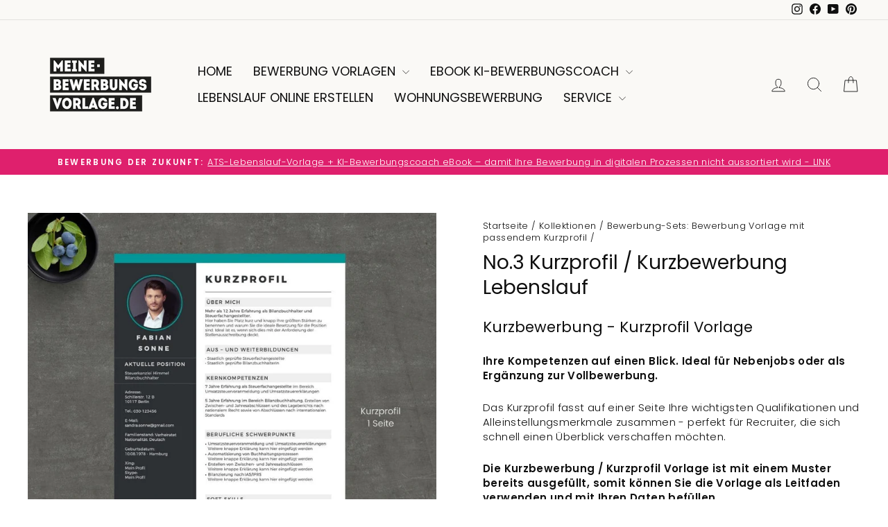

--- FILE ---
content_type: text/html; charset=utf-8
request_url: https://meine-bewerbungsvorlage.de/collections/bewerbung-sets/products/kurzprofil-vorlage-no-3?variant=42258347393252
body_size: 59213
content:
<!doctype html>
<html class="no-js" lang="de" dir="ltr">
<head>
  <meta charset="utf-8">
  <meta http-equiv="X-UA-Compatible" content="IE=edge,chrome=1">
  <meta name="viewport" content="width=device-width,initial-scale=1">
  <meta name="theme-color" content="#fca900">
  <link rel="canonical" href="https://meine-bewerbungsvorlage.de/products/kurzprofil-vorlage-no-3">
  <link rel="preconnect" href="https://cdn.shopify.com" crossorigin>
  <link rel="preconnect" href="https://fonts.shopifycdn.com" crossorigin>
  <link rel="dns-prefetch" href="https://productreviews.shopifycdn.com">
  <link rel="dns-prefetch" href="https://ajax.googleapis.com">
  <link rel="dns-prefetch" href="https://maps.googleapis.com">
  <link rel="dns-prefetch" href="https://maps.gstatic.com"><link rel="shortcut icon" href="//meine-bewerbungsvorlage.de/cdn/shop/files/favicon-96x96_-_Meine_Bewerbungsvorlage_32x32.png?v=1733227474" type="image/png" /><title>🤩 Profi Kurzbewerbung Kurzprofil No.3
&ndash; Meine-Bewerbungsvorlage
</title>
<meta name="description" content="🎯 Professionelles Kurzprofil &amp; Kurzbewerbung – Ihre Qualifikationen kompakt dargestellt. Sofort einsatzbereit für Jobs, Messen &amp; Networking-Events 🚀"><meta property="og:site_name" content="Meine-Bewerbungsvorlage">
  <meta property="og:url" content="https://meine-bewerbungsvorlage.de/products/kurzprofil-vorlage-no-3">
  <meta property="og:title" content="No.3 Kurzprofil / Kurzbewerbung Lebenslauf">
  <meta property="og:type" content="product">
  <meta property="og:description" content="🎯 Professionelles Kurzprofil &amp; Kurzbewerbung – Ihre Qualifikationen kompakt dargestellt. Sofort einsatzbereit für Jobs, Messen &amp; Networking-Events 🚀"><meta property="og:image" content="http://meine-bewerbungsvorlage.de/cdn/shop/products/3.1tuerkisKP-min_9ef67018-e034-42d0-9059-c8a1a6650b3e.jpg?v=1656418264">
    <meta property="og:image:secure_url" content="https://meine-bewerbungsvorlage.de/cdn/shop/products/3.1tuerkisKP-min_9ef67018-e034-42d0-9059-c8a1a6650b3e.jpg?v=1656418264">
    <meta property="og:image:width" content="1100">
    <meta property="og:image:height" content="1100"><meta name="twitter:site" content="@">
  <meta name="twitter:card" content="summary_large_image">
  <meta name="twitter:title" content="No.3 Kurzprofil / Kurzbewerbung Lebenslauf">
  <meta name="twitter:description" content="🎯 Professionelles Kurzprofil &amp; Kurzbewerbung – Ihre Qualifikationen kompakt dargestellt. Sofort einsatzbereit für Jobs, Messen &amp; Networking-Events 🚀">
<script async crossorigin fetchpriority="high" src="/cdn/shopifycloud/importmap-polyfill/es-modules-shim.2.4.0.js"></script>
<script type="importmap">
{
  "imports": {
    "element.base-media": "//meine-bewerbungsvorlage.de/cdn/shop/t/31/assets/element.base-media.js?v=61305152781971747521762939860",
    "element.image.parallax": "//meine-bewerbungsvorlage.de/cdn/shop/t/31/assets/element.image.parallax.js?v=59188309605188605141762939861",
    "element.model": "//meine-bewerbungsvorlage.de/cdn/shop/t/31/assets/element.model.js?v=104979259955732717291762939861",
    "element.quantity-selector": "//meine-bewerbungsvorlage.de/cdn/shop/t/31/assets/element.quantity-selector.js?v=68208048201360514121762939862",
    "element.text.rte": "//meine-bewerbungsvorlage.de/cdn/shop/t/31/assets/element.text.rte.js?v=28194737298593644281762939863",
    "element.video": "//meine-bewerbungsvorlage.de/cdn/shop/t/31/assets/element.video.js?v=110560105447302630031762939863",
    "is-land": "//meine-bewerbungsvorlage.de/cdn/shop/t/31/assets/is-land.min.js?v=92343381495565747271762939913",
    "util.misc": "//meine-bewerbungsvorlage.de/cdn/shop/t/31/assets/util.misc.js?v=117964846174238173191762939937",
    "util.product-loader": "//meine-bewerbungsvorlage.de/cdn/shop/t/31/assets/util.product-loader.js?v=71947287259713254281762939937",
    "util.resource-loader": "//meine-bewerbungsvorlage.de/cdn/shop/t/31/assets/util.resource-loader.js?v=81301169148003274841762939938",
    "vendor.in-view": "//meine-bewerbungsvorlage.de/cdn/shop/t/31/assets/vendor.in-view.js?v=126891093837844970591762939939"
  }
}
</script><script type="module" src="//meine-bewerbungsvorlage.de/cdn/shop/t/31/assets/is-land.min.js?v=92343381495565747271762939913"></script>
<style data-shopify>@font-face {
  font-family: Poppins;
  font-weight: 400;
  font-style: normal;
  font-display: swap;
  src: url("//meine-bewerbungsvorlage.de/cdn/fonts/poppins/poppins_n4.0ba78fa5af9b0e1a374041b3ceaadf0a43b41362.woff2") format("woff2"),
       url("//meine-bewerbungsvorlage.de/cdn/fonts/poppins/poppins_n4.214741a72ff2596839fc9760ee7a770386cf16ca.woff") format("woff");
}

  @font-face {
  font-family: Poppins;
  font-weight: 300;
  font-style: normal;
  font-display: swap;
  src: url("//meine-bewerbungsvorlage.de/cdn/fonts/poppins/poppins_n3.05f58335c3209cce17da4f1f1ab324ebe2982441.woff2") format("woff2"),
       url("//meine-bewerbungsvorlage.de/cdn/fonts/poppins/poppins_n3.6971368e1f131d2c8ff8e3a44a36b577fdda3ff5.woff") format("woff");
}


  @font-face {
  font-family: Poppins;
  font-weight: 600;
  font-style: normal;
  font-display: swap;
  src: url("//meine-bewerbungsvorlage.de/cdn/fonts/poppins/poppins_n6.aa29d4918bc243723d56b59572e18228ed0786f6.woff2") format("woff2"),
       url("//meine-bewerbungsvorlage.de/cdn/fonts/poppins/poppins_n6.5f815d845fe073750885d5b7e619ee00e8111208.woff") format("woff");
}

  @font-face {
  font-family: Poppins;
  font-weight: 300;
  font-style: italic;
  font-display: swap;
  src: url("//meine-bewerbungsvorlage.de/cdn/fonts/poppins/poppins_i3.8536b4423050219f608e17f134fe9ea3b01ed890.woff2") format("woff2"),
       url("//meine-bewerbungsvorlage.de/cdn/fonts/poppins/poppins_i3.0f4433ada196bcabf726ed78f8e37e0995762f7f.woff") format("woff");
}

  @font-face {
  font-family: Poppins;
  font-weight: 600;
  font-style: italic;
  font-display: swap;
  src: url("//meine-bewerbungsvorlage.de/cdn/fonts/poppins/poppins_i6.bb8044d6203f492888d626dafda3c2999253e8e9.woff2") format("woff2"),
       url("//meine-bewerbungsvorlage.de/cdn/fonts/poppins/poppins_i6.e233dec1a61b1e7dead9f920159eda42280a02c3.woff") format("woff");
}

</style><link href="//meine-bewerbungsvorlage.de/cdn/shop/t/31/assets/theme.css?v=93626464380700918791762939961" rel="stylesheet" type="text/css" media="all" />
<style data-shopify>:root {
    --typeHeaderPrimary: Poppins;
    --typeHeaderFallback: sans-serif;
    --typeHeaderSize: 33px;
    --typeHeaderWeight: 400;
    --typeHeaderLineHeight: 1.3;
    --typeHeaderSpacing: 0.0em;

    --typeBasePrimary:Poppins;
    --typeBaseFallback:sans-serif;
    --typeBaseSize: 15px;
    --typeBaseWeight: 300;
    --typeBaseSpacing: 0.025em;
    --typeBaseLineHeight: 1.4;
    --typeBaselineHeightMinus01: 1.3;

    --typeCollectionTitle: 20px;

    --iconWeight: 2px;
    --iconLinecaps: round;

    
        --buttonRadius: 50px;
    

    --colorGridOverlayOpacity: 0.1;
    --colorAnnouncement: #df206d;
    --colorAnnouncementText: #ffffff;

    --colorBody: #ffffff;
    --colorBodyAlpha05: rgba(255, 255, 255, 0.05);
    --colorBodyDim: #f2f2f2;
    --colorBodyLightDim: #fafafa;
    --colorBodyMediumDim: #f5f5f5;


    --colorBorder: #e8e8e1;

    --colorBtnPrimary: #fca900;
    --colorBtnPrimaryLight: #ffbb30;
    --colorBtnPrimaryDim: #e39800;
    --colorBtnPrimaryText: #1c1d1d;

    --colorCartDot: #ff4f33;

    --colorDrawers: #ffffff;
    --colorDrawersDim: #f2f2f2;
    --colorDrawerBorder: #e8e8e1;
    --colorDrawerText: #0f0f0f;
    --colorDrawerTextDark: #000000;
    --colorDrawerButton: #111111;
    --colorDrawerButtonText: #ffffff;

    --colorFooter: #faf9f6;
    --colorFooterText: #0f0f0f;
    --colorFooterTextAlpha01: #0f0f0f;

    --colorGridOverlay: #000000;
    --colorGridOverlayOpacity: 0.1;

    --colorHeaderTextAlpha01: rgba(15, 15, 15, 0.1);

    --colorHeroText: #ffffff;

    --colorSmallImageBg: #ffffff;
    --colorLargeImageBg: #0f0f0f;

    --colorImageOverlay: #000000;
    --colorImageOverlayOpacity: 0.1;
    --colorImageOverlayTextShadow: 0.2;

    --colorLink: #0f0f0f;

    --colorModalBg: rgba(230, 230, 230, 0.6);

    --colorNav: #faf9f6;
    --colorNavText: #0f0f0f;

    --colorPrice: #d10101;

    --colorSaleTag: #1c1d1d;
    --colorSaleTagText: #ffffff;

    --colorTextBody: #0f0f0f;
    --colorTextBodyAlpha015: rgba(15, 15, 15, 0.15);
    --colorTextBodyAlpha005: rgba(15, 15, 15, 0.05);
    --colorTextBodyAlpha008: rgba(15, 15, 15, 0.08);
    --colorTextSavings: #a90a0a;

    --urlIcoSelect: url(//meine-bewerbungsvorlage.de/cdn/shop/t/31/assets/ico-select.svg);
    --urlIcoSelectFooter: url(//meine-bewerbungsvorlage.de/cdn/shop/t/31/assets/ico-select-footer.svg);
    --urlIcoSelectWhite: url(//meine-bewerbungsvorlage.de/cdn/shop/t/31/assets/ico-select-white.svg);

    --grid-gutter: 17px;
    --drawer-gutter: 20px;

    --sizeChartMargin: 25px 0;
    --sizeChartIconMargin: 5px;

    --newsletterReminderPadding: 40px;

    /*Shop Pay Installments*/
    --color-body-text: #0f0f0f;
    --color-body: #ffffff;
    --color-bg: #ffffff;
    }

    .placeholder-content {
    background-image: linear-gradient(100deg, #ffffff 40%, #f7f7f7 63%, #ffffff 79%);
    }</style><script>
    document.documentElement.className = document.documentElement.className.replace('no-js', 'js');

    window.theme = window.theme || {};
    theme.routes = {
      home: "/",
      cart: "/cart.js",
      cartPage: "/cart",
      cartAdd: "/cart/add.js",
      cartChange: "/cart/change.js",
      search: "/search",
      predictiveSearch: "/search/suggest"
    };
    theme.strings = {
      soldOut: "Ausverkauft",
      unavailable: "Nicht verfügbar",
      inStockLabel: "Auf Lager",
      oneStockLabel: "",
      otherStockLabel: "",
      willNotShipUntil: "Wird nach dem [date] versendet",
      willBeInStockAfter: "Wird nach dem [date] auf Lager sein",
      waitingForStock: "Nachbestellt, bald verfügbar",
      savePrice: "Ersparnis [saved_amount]",
      cartEmpty: "Ihr Einkaufswagen ist im Moment leer.",
      cartTermsConfirmation: "Sie müssen den Verkaufsbedingungen zustimmen, um auszuchecken",
      searchCollections: "Kollektionen",
      searchPages: "Seiten",
      searchArticles: "Artikel",
      productFrom: "Von ",
      maxQuantity: "Du kannst nur haben [quantity] von [title] in Ihrem Warenkorbt."
    };
    theme.settings = {
      cartType: "drawer",
      isCustomerTemplate: false,
      moneyFormat: "€{{amount_with_comma_separator}}",
      saveType: "percent",
      productImageSize: "natural",
      productImageCover: false,
      predictiveSearch: true,
      predictiveSearchType: null,
      predictiveSearchVendor: false,
      predictiveSearchPrice: false,
      quickView: false,
      themeName: 'Impulse',
      themeVersion: "8.1.0"
    };
  </script>

  <script>window.performance && window.performance.mark && window.performance.mark('shopify.content_for_header.start');</script><meta name="facebook-domain-verification" content="pm6kqmw7ad3y77e1f9ib3xfnapcbsa">
<meta name="google-site-verification" content="TxPF8-x5VqMpzb8OSm97uzC-xWOy1jEAHVHHstTy7ck">
<meta id="shopify-digital-wallet" name="shopify-digital-wallet" content="/61672653028/digital_wallets/dialog">
<meta name="shopify-checkout-api-token" content="23a5b90d31d28e2e668411f538b2341e">
<meta id="in-context-paypal-metadata" data-shop-id="61672653028" data-venmo-supported="false" data-environment="production" data-locale="de_DE" data-paypal-v4="true" data-currency="EUR">
<link rel="alternate" type="application/json+oembed" href="https://meine-bewerbungsvorlage.de/products/kurzprofil-vorlage-no-3.oembed">
<script async="async" src="/checkouts/internal/preloads.js?locale=de-DE"></script>
<link rel="preconnect" href="https://shop.app" crossorigin="anonymous">
<script async="async" src="https://shop.app/checkouts/internal/preloads.js?locale=de-DE&shop_id=61672653028" crossorigin="anonymous"></script>
<script id="apple-pay-shop-capabilities" type="application/json">{"shopId":61672653028,"countryCode":"DE","currencyCode":"EUR","merchantCapabilities":["supports3DS"],"merchantId":"gid:\/\/shopify\/Shop\/61672653028","merchantName":"Meine-Bewerbungsvorlage","requiredBillingContactFields":["postalAddress","email"],"requiredShippingContactFields":["postalAddress","email"],"shippingType":"shipping","supportedNetworks":["visa","maestro","masterCard","amex"],"total":{"type":"pending","label":"Meine-Bewerbungsvorlage","amount":"1.00"},"shopifyPaymentsEnabled":true,"supportsSubscriptions":true}</script>
<script id="shopify-features" type="application/json">{"accessToken":"23a5b90d31d28e2e668411f538b2341e","betas":["rich-media-storefront-analytics"],"domain":"meine-bewerbungsvorlage.de","predictiveSearch":true,"shopId":61672653028,"locale":"de"}</script>
<script>var Shopify = Shopify || {};
Shopify.shop = "sabine-gutmayer.myshopify.com";
Shopify.locale = "de";
Shopify.currency = {"active":"EUR","rate":"1.0"};
Shopify.country = "DE";
Shopify.theme = {"name":"Aktualisierte Kopie von Aktualisierte Kopie von...","id":184031183113,"schema_name":"Impulse","schema_version":"8.1.0","theme_store_id":857,"role":"main"};
Shopify.theme.handle = "null";
Shopify.theme.style = {"id":null,"handle":null};
Shopify.cdnHost = "meine-bewerbungsvorlage.de/cdn";
Shopify.routes = Shopify.routes || {};
Shopify.routes.root = "/";</script>
<script type="module">!function(o){(o.Shopify=o.Shopify||{}).modules=!0}(window);</script>
<script>!function(o){function n(){var o=[];function n(){o.push(Array.prototype.slice.apply(arguments))}return n.q=o,n}var t=o.Shopify=o.Shopify||{};t.loadFeatures=n(),t.autoloadFeatures=n()}(window);</script>
<script>
  window.ShopifyPay = window.ShopifyPay || {};
  window.ShopifyPay.apiHost = "shop.app\/pay";
  window.ShopifyPay.redirectState = null;
</script>
<script id="shop-js-analytics" type="application/json">{"pageType":"product"}</script>
<script defer="defer" async type="module" src="//meine-bewerbungsvorlage.de/cdn/shopifycloud/shop-js/modules/v2/client.init-shop-cart-sync_e98Ab_XN.de.esm.js"></script>
<script defer="defer" async type="module" src="//meine-bewerbungsvorlage.de/cdn/shopifycloud/shop-js/modules/v2/chunk.common_Pcw9EP95.esm.js"></script>
<script defer="defer" async type="module" src="//meine-bewerbungsvorlage.de/cdn/shopifycloud/shop-js/modules/v2/chunk.modal_CzmY4ZhL.esm.js"></script>
<script type="module">
  await import("//meine-bewerbungsvorlage.de/cdn/shopifycloud/shop-js/modules/v2/client.init-shop-cart-sync_e98Ab_XN.de.esm.js");
await import("//meine-bewerbungsvorlage.de/cdn/shopifycloud/shop-js/modules/v2/chunk.common_Pcw9EP95.esm.js");
await import("//meine-bewerbungsvorlage.de/cdn/shopifycloud/shop-js/modules/v2/chunk.modal_CzmY4ZhL.esm.js");

  window.Shopify.SignInWithShop?.initShopCartSync?.({"fedCMEnabled":true,"windoidEnabled":true});

</script>
<script>
  window.Shopify = window.Shopify || {};
  if (!window.Shopify.featureAssets) window.Shopify.featureAssets = {};
  window.Shopify.featureAssets['shop-js'] = {"shop-cart-sync":["modules/v2/client.shop-cart-sync_DazCVyJ3.de.esm.js","modules/v2/chunk.common_Pcw9EP95.esm.js","modules/v2/chunk.modal_CzmY4ZhL.esm.js"],"init-fed-cm":["modules/v2/client.init-fed-cm_D0AulfmK.de.esm.js","modules/v2/chunk.common_Pcw9EP95.esm.js","modules/v2/chunk.modal_CzmY4ZhL.esm.js"],"shop-cash-offers":["modules/v2/client.shop-cash-offers_BISyWFEA.de.esm.js","modules/v2/chunk.common_Pcw9EP95.esm.js","modules/v2/chunk.modal_CzmY4ZhL.esm.js"],"shop-login-button":["modules/v2/client.shop-login-button_D_c1vx_E.de.esm.js","modules/v2/chunk.common_Pcw9EP95.esm.js","modules/v2/chunk.modal_CzmY4ZhL.esm.js"],"pay-button":["modules/v2/client.pay-button_CHADzJ4g.de.esm.js","modules/v2/chunk.common_Pcw9EP95.esm.js","modules/v2/chunk.modal_CzmY4ZhL.esm.js"],"shop-button":["modules/v2/client.shop-button_CQnD2U3v.de.esm.js","modules/v2/chunk.common_Pcw9EP95.esm.js","modules/v2/chunk.modal_CzmY4ZhL.esm.js"],"avatar":["modules/v2/client.avatar_BTnouDA3.de.esm.js"],"init-windoid":["modules/v2/client.init-windoid_CmA0-hrC.de.esm.js","modules/v2/chunk.common_Pcw9EP95.esm.js","modules/v2/chunk.modal_CzmY4ZhL.esm.js"],"init-shop-for-new-customer-accounts":["modules/v2/client.init-shop-for-new-customer-accounts_BCzC_Mib.de.esm.js","modules/v2/client.shop-login-button_D_c1vx_E.de.esm.js","modules/v2/chunk.common_Pcw9EP95.esm.js","modules/v2/chunk.modal_CzmY4ZhL.esm.js"],"init-shop-email-lookup-coordinator":["modules/v2/client.init-shop-email-lookup-coordinator_DYzOit4u.de.esm.js","modules/v2/chunk.common_Pcw9EP95.esm.js","modules/v2/chunk.modal_CzmY4ZhL.esm.js"],"init-shop-cart-sync":["modules/v2/client.init-shop-cart-sync_e98Ab_XN.de.esm.js","modules/v2/chunk.common_Pcw9EP95.esm.js","modules/v2/chunk.modal_CzmY4ZhL.esm.js"],"shop-toast-manager":["modules/v2/client.shop-toast-manager_Bc-1elH8.de.esm.js","modules/v2/chunk.common_Pcw9EP95.esm.js","modules/v2/chunk.modal_CzmY4ZhL.esm.js"],"init-customer-accounts":["modules/v2/client.init-customer-accounts_CqlRHmZs.de.esm.js","modules/v2/client.shop-login-button_D_c1vx_E.de.esm.js","modules/v2/chunk.common_Pcw9EP95.esm.js","modules/v2/chunk.modal_CzmY4ZhL.esm.js"],"init-customer-accounts-sign-up":["modules/v2/client.init-customer-accounts-sign-up_DZmBw6yB.de.esm.js","modules/v2/client.shop-login-button_D_c1vx_E.de.esm.js","modules/v2/chunk.common_Pcw9EP95.esm.js","modules/v2/chunk.modal_CzmY4ZhL.esm.js"],"shop-follow-button":["modules/v2/client.shop-follow-button_Cx-w7rSq.de.esm.js","modules/v2/chunk.common_Pcw9EP95.esm.js","modules/v2/chunk.modal_CzmY4ZhL.esm.js"],"checkout-modal":["modules/v2/client.checkout-modal_Djjmh8qM.de.esm.js","modules/v2/chunk.common_Pcw9EP95.esm.js","modules/v2/chunk.modal_CzmY4ZhL.esm.js"],"shop-login":["modules/v2/client.shop-login_DMZMgoZf.de.esm.js","modules/v2/chunk.common_Pcw9EP95.esm.js","modules/v2/chunk.modal_CzmY4ZhL.esm.js"],"lead-capture":["modules/v2/client.lead-capture_SqejaEd8.de.esm.js","modules/v2/chunk.common_Pcw9EP95.esm.js","modules/v2/chunk.modal_CzmY4ZhL.esm.js"],"payment-terms":["modules/v2/client.payment-terms_DUeEqFTJ.de.esm.js","modules/v2/chunk.common_Pcw9EP95.esm.js","modules/v2/chunk.modal_CzmY4ZhL.esm.js"]};
</script>
<script id="__st">var __st={"a":61672653028,"offset":3600,"reqid":"9a192106-a5aa-4bee-ad94-fdfc91536f6f-1769152765","pageurl":"meine-bewerbungsvorlage.de\/collections\/bewerbung-sets\/products\/kurzprofil-vorlage-no-3?variant=42258347393252","u":"9c690cc35c02","p":"product","rtyp":"product","rid":7501074202852};</script>
<script>window.ShopifyPaypalV4VisibilityTracking = true;</script>
<script id="captcha-bootstrap">!function(){'use strict';const t='contact',e='account',n='new_comment',o=[[t,t],['blogs',n],['comments',n],[t,'customer']],c=[[e,'customer_login'],[e,'guest_login'],[e,'recover_customer_password'],[e,'create_customer']],r=t=>t.map((([t,e])=>`form[action*='/${t}']:not([data-nocaptcha='true']) input[name='form_type'][value='${e}']`)).join(','),a=t=>()=>t?[...document.querySelectorAll(t)].map((t=>t.form)):[];function s(){const t=[...o],e=r(t);return a(e)}const i='password',u='form_key',d=['recaptcha-v3-token','g-recaptcha-response','h-captcha-response',i],f=()=>{try{return window.sessionStorage}catch{return}},m='__shopify_v',_=t=>t.elements[u];function p(t,e,n=!1){try{const o=window.sessionStorage,c=JSON.parse(o.getItem(e)),{data:r}=function(t){const{data:e,action:n}=t;return t[m]||n?{data:e,action:n}:{data:t,action:n}}(c);for(const[e,n]of Object.entries(r))t.elements[e]&&(t.elements[e].value=n);n&&o.removeItem(e)}catch(o){console.error('form repopulation failed',{error:o})}}const l='form_type',E='cptcha';function T(t){t.dataset[E]=!0}const w=window,h=w.document,L='Shopify',v='ce_forms',y='captcha';let A=!1;((t,e)=>{const n=(g='f06e6c50-85a8-45c8-87d0-21a2b65856fe',I='https://cdn.shopify.com/shopifycloud/storefront-forms-hcaptcha/ce_storefront_forms_captcha_hcaptcha.v1.5.2.iife.js',D={infoText:'Durch hCaptcha geschützt',privacyText:'Datenschutz',termsText:'Allgemeine Geschäftsbedingungen'},(t,e,n)=>{const o=w[L][v],c=o.bindForm;if(c)return c(t,g,e,D).then(n);var r;o.q.push([[t,g,e,D],n]),r=I,A||(h.body.append(Object.assign(h.createElement('script'),{id:'captcha-provider',async:!0,src:r})),A=!0)});var g,I,D;w[L]=w[L]||{},w[L][v]=w[L][v]||{},w[L][v].q=[],w[L][y]=w[L][y]||{},w[L][y].protect=function(t,e){n(t,void 0,e),T(t)},Object.freeze(w[L][y]),function(t,e,n,w,h,L){const[v,y,A,g]=function(t,e,n){const i=e?o:[],u=t?c:[],d=[...i,...u],f=r(d),m=r(i),_=r(d.filter((([t,e])=>n.includes(e))));return[a(f),a(m),a(_),s()]}(w,h,L),I=t=>{const e=t.target;return e instanceof HTMLFormElement?e:e&&e.form},D=t=>v().includes(t);t.addEventListener('submit',(t=>{const e=I(t);if(!e)return;const n=D(e)&&!e.dataset.hcaptchaBound&&!e.dataset.recaptchaBound,o=_(e),c=g().includes(e)&&(!o||!o.value);(n||c)&&t.preventDefault(),c&&!n&&(function(t){try{if(!f())return;!function(t){const e=f();if(!e)return;const n=_(t);if(!n)return;const o=n.value;o&&e.removeItem(o)}(t);const e=Array.from(Array(32),(()=>Math.random().toString(36)[2])).join('');!function(t,e){_(t)||t.append(Object.assign(document.createElement('input'),{type:'hidden',name:u})),t.elements[u].value=e}(t,e),function(t,e){const n=f();if(!n)return;const o=[...t.querySelectorAll(`input[type='${i}']`)].map((({name:t})=>t)),c=[...d,...o],r={};for(const[a,s]of new FormData(t).entries())c.includes(a)||(r[a]=s);n.setItem(e,JSON.stringify({[m]:1,action:t.action,data:r}))}(t,e)}catch(e){console.error('failed to persist form',e)}}(e),e.submit())}));const S=(t,e)=>{t&&!t.dataset[E]&&(n(t,e.some((e=>e===t))),T(t))};for(const o of['focusin','change'])t.addEventListener(o,(t=>{const e=I(t);D(e)&&S(e,y())}));const B=e.get('form_key'),M=e.get(l),P=B&&M;t.addEventListener('DOMContentLoaded',(()=>{const t=y();if(P)for(const e of t)e.elements[l].value===M&&p(e,B);[...new Set([...A(),...v().filter((t=>'true'===t.dataset.shopifyCaptcha))])].forEach((e=>S(e,t)))}))}(h,new URLSearchParams(w.location.search),n,t,e,['guest_login'])})(!1,!0)}();</script>
<script integrity="sha256-4kQ18oKyAcykRKYeNunJcIwy7WH5gtpwJnB7kiuLZ1E=" data-source-attribution="shopify.loadfeatures" defer="defer" src="//meine-bewerbungsvorlage.de/cdn/shopifycloud/storefront/assets/storefront/load_feature-a0a9edcb.js" crossorigin="anonymous"></script>
<script crossorigin="anonymous" defer="defer" src="//meine-bewerbungsvorlage.de/cdn/shopifycloud/storefront/assets/shopify_pay/storefront-65b4c6d7.js?v=20250812"></script>
<script data-source-attribution="shopify.dynamic_checkout.dynamic.init">var Shopify=Shopify||{};Shopify.PaymentButton=Shopify.PaymentButton||{isStorefrontPortableWallets:!0,init:function(){window.Shopify.PaymentButton.init=function(){};var t=document.createElement("script");t.src="https://meine-bewerbungsvorlage.de/cdn/shopifycloud/portable-wallets/latest/portable-wallets.de.js",t.type="module",document.head.appendChild(t)}};
</script>
<script data-source-attribution="shopify.dynamic_checkout.buyer_consent">
  function portableWalletsHideBuyerConsent(e){var t=document.getElementById("shopify-buyer-consent"),n=document.getElementById("shopify-subscription-policy-button");t&&n&&(t.classList.add("hidden"),t.setAttribute("aria-hidden","true"),n.removeEventListener("click",e))}function portableWalletsShowBuyerConsent(e){var t=document.getElementById("shopify-buyer-consent"),n=document.getElementById("shopify-subscription-policy-button");t&&n&&(t.classList.remove("hidden"),t.removeAttribute("aria-hidden"),n.addEventListener("click",e))}window.Shopify?.PaymentButton&&(window.Shopify.PaymentButton.hideBuyerConsent=portableWalletsHideBuyerConsent,window.Shopify.PaymentButton.showBuyerConsent=portableWalletsShowBuyerConsent);
</script>
<script data-source-attribution="shopify.dynamic_checkout.cart.bootstrap">document.addEventListener("DOMContentLoaded",(function(){function t(){return document.querySelector("shopify-accelerated-checkout-cart, shopify-accelerated-checkout")}if(t())Shopify.PaymentButton.init();else{new MutationObserver((function(e,n){t()&&(Shopify.PaymentButton.init(),n.disconnect())})).observe(document.body,{childList:!0,subtree:!0})}}));
</script>
<script id='scb4127' type='text/javascript' async='' src='https://meine-bewerbungsvorlage.de/cdn/shopifycloud/privacy-banner/storefront-banner.js'></script><link id="shopify-accelerated-checkout-styles" rel="stylesheet" media="screen" href="https://meine-bewerbungsvorlage.de/cdn/shopifycloud/portable-wallets/latest/accelerated-checkout-backwards-compat.css" crossorigin="anonymous">
<style id="shopify-accelerated-checkout-cart">
        #shopify-buyer-consent {
  margin-top: 1em;
  display: inline-block;
  width: 100%;
}

#shopify-buyer-consent.hidden {
  display: none;
}

#shopify-subscription-policy-button {
  background: none;
  border: none;
  padding: 0;
  text-decoration: underline;
  font-size: inherit;
  cursor: pointer;
}

#shopify-subscription-policy-button::before {
  box-shadow: none;
}

      </style>

<script>window.performance && window.performance.mark && window.performance.mark('shopify.content_for_header.end');</script>

  <style data-shopify>
    :root {
      /* Root Variables */
      /* ========================= */
      --root-color-primary: #0f0f0f;
      --color-primary: #0f0f0f;
      --root-color-secondary: #ffffff;
      --color-secondary: #ffffff;
      --color-sale-tag: #1c1d1d;
      --color-sale-tag-text: #ffffff;
      --layout-section-padding-block: 3rem;
      --layout-section-padding-inline--md: 40px;
      --layout-section-max-inline-size: 1420px; 


      /* Text */
      /* ========================= */
      
      /* Body Font Styles */
      --element-text-font-family--body: Poppins;
      --element-text-font-family-fallback--body: sans-serif;
      --element-text-font-weight--body: 300;
      --element-text-letter-spacing--body: 0.025em;
      --element-text-text-transform--body: none;

      /* Body Font Sizes */
      --element-text-font-size--body: initial;
      --element-text-font-size--body-xs: 11px;
      --element-text-font-size--body-sm: 13px;
      --element-text-font-size--body-md: 15px;
      --element-text-font-size--body-lg: 17px;
      
      /* Body Line Heights */
      --element-text-line-height--body: 1.4;

      /* Heading Font Styles */
      --element-text-font-family--heading: Poppins;
      --element-text-font-family-fallback--heading: sans-serif;
      --element-text-font-weight--heading: 400;
      --element-text-letter-spacing--heading: 0.0em;
      
       
      
      
      /* Heading Font Sizes */
      --element-text-font-size--heading-2xl: 49px;
      --element-text-font-size--heading-xl: 33px;
      --element-text-font-size--heading-lg: 27px;
      --element-text-font-size--heading-md: 25px;
      --element-text-font-size--heading-sm: 19px;
      --element-text-font-size--heading-xs: 17px;
      
      /* Heading Line Heights */
      --element-text-line-height--heading: 1.3;

      /* Buttons */
      /* ========================= */
      
          --element-button-radius: 50px;
      

      --element-button-padding-block: 12px;
      --element-button-text-transform: uppercase;
      --element-button-font-weight: 800;
      --element-button-font-size: max(calc(var(--typeBaseSize) - 4px), 13px);
      --element-button-letter-spacing: .3em;

      /* Base Color Variables */
      --element-button-color-primary: #fca900;
      --element-button-color-secondary: #1c1d1d;
      --element-button-shade-border: 100%;

      /* Hover State Variables */
      --element-button-shade-background--hover: 0%;
      --element-button-shade-border--hover: 100%;

      /* Focus State Variables */
      --element-button-color-focus: var(--color-focus);

      /* Inputs */
      /* ========================= */
      
          --element-icon-radius: 50px;
      

      --element-input-font-size: var(--element-text-font-size--body-sm);
      --element-input-box-shadow-shade: 100%;

      /* Hover State Variables */
      --element-input-background-shade--hover: 0%;
      --element-input-box-shadow-spread-radius--hover: 1px;
    }

    @media only screen and (max-width: 768px) {
      :root {
        --element-button-font-size: max(calc(var(--typeBaseSize) - 5px), 11px);
      }
    }

    .element-radio {
        &:has(input[type='radio']:checked) {
          --element-button-color: var(--element-button-color-secondary);
        }
    }

    /* ATC Button Overrides */
    /* ========================= */

    .element-button[type="submit"],
    .element-button[type="submit"] .element-text,
    .element-button--shopify-payment-wrapper button {
      --element-button-padding-block: 13px;
      --element-button-padding-inline: 20px;
      --element-button-line-height: 1.42;
      --_font-size--body-md: var(--element-button-font-size);

      line-height: 1.42 !important;
    }

    /* When dynamic checkout is enabled */
    product-form:has(.element-button--shopify-payment-wrapper) {
      --element-button-color: #0f0f0f;

      .element-button[type="submit"],
      .element-button--shopify-payment-wrapper button {
        min-height: 50px !important;
      }

      .shopify-payment-button {
        margin: 0;
      }
    }

    /* Hover animation for non-angled buttons */
    body:not([data-button_style='angled']) .element-button[type="submit"] {
      position: relative;
      overflow: hidden;

      &:after {
        content: '';
        position: absolute;
        top: 0;
        left: 150%;
        width: 200%;
        height: 100%;
        transform: skewX(-20deg);
        background-image: linear-gradient(to right,transparent, rgba(255,255,255,.25),transparent);
      }

      &:hover:after {
        animation: shine 0.75s cubic-bezier(0.01, 0.56, 1, 1);
      }
    }

    /* ANGLED STYLE - ATC Button Overrides */
    /* ========================= */
    
    [data-button_style='angled'] {
      --element-button-shade-background--active: var(--element-button-shade-background);
      --element-button-shade-border--active: var(--element-button-shade-border);

      .element-button[type="submit"] {
        --_box-shadow: none;

        position: relative;
        max-width: 94%;
        border-top: 1px solid #fca900;
        border-bottom: 1px solid #fca900;
        
        &:before,
        &:after {
          content: '';
          position: absolute;
          display: block;
          top: -1px;
          bottom: -1px;
          width: 20px;
          transform: skewX(-12deg);
          background-color: #fca900;
        }
        
        &:before {
          left: -6px;
        }
        
        &:after {
          right: -6px;
        }
      }

      /* When dynamic checkout is enabled */
      product-form:has(.element-button--shopify-payment-wrapper) {
        .element-button[type="submit"]:before,
        .element-button[type="submit"]:after {
          background-color: color-mix(in srgb,var(--_color-text) var(--_shade-background),var(--_color-background));
          border-top: 1px solid #fca900;
          border-bottom: 1px solid #fca900;
        }

        .element-button[type="submit"]:before {
          border-left: 1px solid #fca900;
        }
        
        .element-button[type="submit"]:after {
          border-right: 1px solid #fca900;
        }
      }

      .element-button--shopify-payment-wrapper {
        --_color-background: #fca900;

        button:hover,
        button:before,
        button:after {
          background-color: color-mix(in srgb,var(--_color-text) var(--_shade-background),var(--_color-background)) !important;
        }

        button:not(button:focus-visible) {
          box-shadow: none !important;
        }
      }
    }
  </style>

  <script src="//meine-bewerbungsvorlage.de/cdn/shop/t/31/assets/vendor-scripts-v11.js" defer="defer"></script><script src="//meine-bewerbungsvorlage.de/cdn/shop/t/31/assets/theme.js?v=22325264162658116151762939936" defer="defer"></script>

<script>
var clickRankAi = document.createElement("script");
clickRankAi.src = "https://js.clickrank.ai/seo/d77165e4-2836-4baf-9753-302ea0fd2dfa/script?" + new Date().getTime();
clickRankAi.async = true;
document.head.appendChild(clickRankAi);
</script>


<!-- BEGIN app block: shopify://apps/rt-terms-and-conditions-box/blocks/app-embed/17661ca5-aeea-41b9-8091-d8f7233e8b22 --><script type='text/javascript'>
  window.roarJs = window.roarJs || {};
      roarJs.LegalConfig = {
          metafields: {
          shop: "sabine-gutmayer.myshopify.com",
          settings: {"enabled":"1","param":{"message":"Ich stimme ausdrücklich zu, dass mein Widerrufsrecht erlischt, wenn ich den Download der gekauften digitalen Datei(en) starte. {link}\r\n","error_message":"Bitte stimmen Sie der Erlöschung des Widerrufsrechts zu.","error_display":"after","greeting":{"enabled":"0","message":"Bitte stimmen Sie der Erlöschung des Widerrufsrechts zu","delay":"4"},"link_order":["link"],"links":{"link":{"label":"Widerrufsrecht","target":"popup","url":"#","policy":"refund-policy"}},"force_enabled":"0","optional":"0","optional_message_enabled":"0","optional_message_value":"Thank you! The page will be moved to the checkout page.","optional_checkbox_hidden":"0","time_enabled":"1","time_label":"Agreed to the Terms and Conditions on","checkbox":"1"},"popup":{"title":"Widerrufsrecht","width":"600","button":"Process to Checkout","icon_color":"#197bbd"},"style":{"checkbox":{"size":"20","color":"#0075ff"},"message":{"font":"inherit","size":"14","customized":{"enabled":"1","color":"#212b36","accent":"#0075ff","error":"#de3618"},"align":"inherit","padding":{"top":"0","right":"0","bottom":"0","left":"0"}}},"only1":"true","installer":[]},
          moneyFormat: "€{{amount_with_comma_separator}}"
      }
  }
</script>
<script src='https://cdn.shopify.com/extensions/019a2c75-764c-7925-b253-e24466484d41/legal-7/assets/legal.js' defer></script>


<!-- END app block --><!-- BEGIN app block: shopify://apps/seo-on-blog/blocks/avada-seoon-setting/a45c3e67-be9f-4255-a194-b255a24f37c9 --><!-- BEGIN app snippet: avada-seoon-robot --><!-- Avada SEOOn Robot -->





<!-- END app snippet -->
<!-- BEGIN app snippet: avada-seoon-social --><!-- Avada SEOOn Social -->



<!-- END app snippet -->
<!-- BEGIN app snippet: avada-seoon-gsd --><!-- END app snippet -->
<!-- BEGIN app snippet: avada-seoon-custom-css --> <!-- END app snippet -->
<!-- BEGIN app snippet: avada-seoon-faqs-gsd -->

<!-- END app snippet -->
<!-- BEGIN app snippet: avada-seoon-page-tag --><!-- Avada SEOOn Page Tag -->
<!-- BEGIN app snippet: avada-seoon-robot --><!-- Avada SEOOn Robot -->





<!-- END app snippet -->

<link href="//cdn.shopify.com/extensions/019b2f73-0fda-7492-9f0c-984659b366db/seoon-blog-107/assets/page-tag.css" rel="stylesheet" type="text/css" media="all" />
<!-- END Avada SEOOn Page Tag -->
<!-- END app snippet -->
<!-- BEGIN app snippet: avada-seoon-recipe-gsd -->

<!-- END app snippet -->
<!-- BEGIN app snippet: avada-seoon-protect-content --><!-- Avada SEOOn Protect Content --><!--End Avada SEOOn Protect Content -->
<!-- END app snippet -->

<!-- END app block --><!-- BEGIN app block: shopify://apps/judge-me-reviews/blocks/judgeme_core/61ccd3b1-a9f2-4160-9fe9-4fec8413e5d8 --><!-- Start of Judge.me Core -->






<link rel="dns-prefetch" href="https://cdnwidget.judge.me">
<link rel="dns-prefetch" href="https://cdn.judge.me">
<link rel="dns-prefetch" href="https://cdn1.judge.me">
<link rel="dns-prefetch" href="https://api.judge.me">

<script data-cfasync='false' class='jdgm-settings-script'>window.jdgmSettings={"pagination":5,"disable_web_reviews":false,"badge_no_review_text":"Keine Bewertungen","badge_n_reviews_text":"{{ n }} Bewertung/Bewertungen","hide_badge_preview_if_no_reviews":true,"badge_hide_text":false,"enforce_center_preview_badge":false,"widget_title":"Kundenbewertungen","widget_open_form_text":"Bewertung schreiben","widget_close_form_text":"Bewertung abbrechen","widget_refresh_page_text":"Seite aktualisieren","widget_summary_text":"Basierend auf {{ number_of_reviews }} Bewertung/Bewertungen","widget_no_review_text":"Schreiben Sie die erste Bewertung","widget_name_field_text":"Anzeigename","widget_verified_name_field_text":"Verifizierter Name (öffentlich)","widget_name_placeholder_text":"Anzeigename","widget_required_field_error_text":"Dieses Feld ist erforderlich.","widget_email_field_text":"E-Mail-Adresse","widget_verified_email_field_text":"Verifizierte E-Mail (privat, kann nicht bearbeitet werden)","widget_email_placeholder_text":"Ihre E-Mail-Adresse","widget_email_field_error_text":"Bitte geben Sie eine gültige E-Mail-Adresse ein.","widget_rating_field_text":"Bewertung","widget_review_title_field_text":"Bewertungstitel","widget_review_title_placeholder_text":"Geben Sie Ihrer Bewertung einen Titel","widget_review_body_field_text":"Bewertungsinhalt","widget_review_body_placeholder_text":"Beginnen Sie hier zu schreiben...","widget_pictures_field_text":"Bild/Video (optional)","widget_submit_review_text":"Bewertung abschicken","widget_submit_verified_review_text":"Verifizierte Bewertung abschicken","widget_submit_success_msg_with_auto_publish":"Vielen Dank! Bitte aktualisieren Sie die Seite in wenigen Momenten, um Ihre Bewertung zu sehen. Sie können Ihre Bewertung entfernen oder bearbeiten, indem Sie sich bei \u003ca href='https://judge.me/login' target='_blank' rel='nofollow noopener'\u003eJudge.me\u003c/a\u003e anmelden","widget_submit_success_msg_no_auto_publish":"Vielen Dank! Ihre Bewertung wird veröffentlicht, sobald sie vom Shop-Administrator genehmigt wurde. Sie können Ihre Bewertung entfernen oder bearbeiten, indem Sie sich bei \u003ca href='https://judge.me/login' target='_blank' rel='nofollow noopener'\u003eJudge.me\u003c/a\u003e anmelden","widget_show_default_reviews_out_of_total_text":"Es werden {{ n_reviews_shown }} von {{ n_reviews }} Bewertungen angezeigt.","widget_show_all_link_text":"Alle anzeigen","widget_show_less_link_text":"Weniger anzeigen","widget_author_said_text":"{{ reviewer_name }} sagte:","widget_days_text":"vor {{ n }} Tag/Tagen","widget_weeks_text":"vor {{ n }} Woche/Wochen","widget_months_text":"vor {{ n }} Monat/Monaten","widget_years_text":"vor {{ n }} Jahr/Jahren","widget_yesterday_text":"Gestern","widget_today_text":"Heute","widget_replied_text":"\u003e\u003e {{ shop_name }} antwortete:","widget_read_more_text":"Mehr lesen","widget_reviewer_name_as_initial":"","widget_rating_filter_color":"#fbcd0a","widget_rating_filter_see_all_text":"Alle Bewertungen anzeigen","widget_sorting_most_recent_text":"Neueste","widget_sorting_highest_rating_text":"Höchste Bewertung","widget_sorting_lowest_rating_text":"Niedrigste Bewertung","widget_sorting_with_pictures_text":"Nur Bilder","widget_sorting_most_helpful_text":"Hilfreichste","widget_open_question_form_text":"Eine Frage stellen","widget_reviews_subtab_text":"Bewertungen","widget_questions_subtab_text":"Fragen","widget_question_label_text":"Frage","widget_answer_label_text":"Antwort","widget_question_placeholder_text":"Schreiben Sie hier Ihre Frage","widget_submit_question_text":"Frage absenden","widget_question_submit_success_text":"Vielen Dank für Ihre Frage! Wir werden Sie benachrichtigen, sobald sie beantwortet wird.","verified_badge_text":"Verifiziert","verified_badge_bg_color":"","verified_badge_text_color":"","verified_badge_placement":"left-of-reviewer-name","widget_review_max_height":"","widget_hide_border":false,"widget_social_share":false,"widget_thumb":false,"widget_review_location_show":false,"widget_location_format":"","all_reviews_include_out_of_store_products":true,"all_reviews_out_of_store_text":"(außerhalb des Shops)","all_reviews_pagination":100,"all_reviews_product_name_prefix_text":"über","enable_review_pictures":false,"enable_question_anwser":false,"widget_theme":"default","review_date_format":"dd/mm/yyyy","default_sort_method":"most-recent","widget_product_reviews_subtab_text":"Produktbewertungen","widget_shop_reviews_subtab_text":"Shop-Bewertungen","widget_other_products_reviews_text":"Bewertungen für andere Produkte","widget_store_reviews_subtab_text":"Shop-Bewertungen","widget_no_store_reviews_text":"Dieser Shop hat noch keine Bewertungen erhalten","widget_web_restriction_product_reviews_text":"Dieses Produkt hat noch keine Bewertungen erhalten","widget_no_items_text":"Keine Elemente gefunden","widget_show_more_text":"Mehr anzeigen","widget_write_a_store_review_text":"Shop-Bewertung schreiben","widget_other_languages_heading":"Bewertungen in anderen Sprachen","widget_translate_review_text":"Bewertung übersetzen nach {{ language }}","widget_translating_review_text":"Übersetzung läuft...","widget_show_original_translation_text":"Original anzeigen ({{ language }})","widget_translate_review_failed_text":"Bewertung konnte nicht übersetzt werden.","widget_translate_review_retry_text":"Erneut versuchen","widget_translate_review_try_again_later_text":"Versuchen Sie es später noch einmal","show_product_url_for_grouped_product":false,"widget_sorting_pictures_first_text":"Bilder zuerst","show_pictures_on_all_rev_page_mobile":false,"show_pictures_on_all_rev_page_desktop":false,"floating_tab_hide_mobile_install_preference":false,"floating_tab_button_name":"★ Bewertungen","floating_tab_title":"Lassen Sie Kunden für uns sprechen","floating_tab_button_color":"","floating_tab_button_background_color":"","floating_tab_url":"","floating_tab_url_enabled":false,"floating_tab_tab_style":"text","all_reviews_text_badge_text":"Kunden bewerten uns mit {{ shop.metafields.judgeme.all_reviews_rating | round: 1 }}/5 basierend auf {{ shop.metafields.judgeme.all_reviews_count }} Bewertungen.","all_reviews_text_badge_text_branded_style":"{{ shop.metafields.judgeme.all_reviews_rating | round: 1 }} von 5 Sternen basierend auf {{ shop.metafields.judgeme.all_reviews_count }} Bewertungen","is_all_reviews_text_badge_a_link":false,"show_stars_for_all_reviews_text_badge":true,"all_reviews_text_badge_url":"","all_reviews_text_style":"text","all_reviews_text_color_style":"judgeme_brand_color","all_reviews_text_color":"#108474","all_reviews_text_show_jm_brand":true,"featured_carousel_show_header":true,"featured_carousel_title":"Kundenstimmen","testimonials_carousel_title":"Kunden sagen uns","videos_carousel_title":"Echte Kunden-Geschichten","cards_carousel_title":"Kunden sagen uns","featured_carousel_count_text":"aus {{ n }} Bewertungen","featured_carousel_add_link_to_all_reviews_page":false,"featured_carousel_url":"","featured_carousel_show_images":true,"featured_carousel_autoslide_interval":5,"featured_carousel_arrows_on_the_sides":false,"featured_carousel_height":150,"featured_carousel_width":80,"featured_carousel_image_size":30,"featured_carousel_image_height":250,"featured_carousel_arrow_color":"#eeeeee","verified_count_badge_style":"branded","verified_count_badge_orientation":"vertical","verified_count_badge_color_style":"monochromatic_version","verified_count_badge_color":"#333333","is_verified_count_badge_a_link":false,"verified_count_badge_url":"","verified_count_badge_show_jm_brand":true,"widget_rating_preset_default":5,"widget_first_sub_tab":"product-reviews","widget_show_histogram":true,"widget_histogram_use_custom_color":false,"widget_pagination_use_custom_color":false,"widget_star_use_custom_color":false,"widget_verified_badge_use_custom_color":false,"widget_write_review_use_custom_color":false,"picture_reminder_submit_button":"Upload Pictures","enable_review_videos":false,"mute_video_by_default":false,"widget_sorting_videos_first_text":"Videos zuerst","widget_review_pending_text":"Ausstehend","featured_carousel_items_for_large_screen":3,"social_share_options_order":"Facebook,Twitter","remove_microdata_snippet":true,"disable_json_ld":false,"enable_json_ld_products":false,"preview_badge_show_question_text":false,"preview_badge_no_question_text":"Keine Fragen","preview_badge_n_question_text":"{{ number_of_questions }} Frage/Fragen","qa_badge_show_icon":false,"qa_badge_position":"same-row","remove_judgeme_branding":false,"widget_add_search_bar":false,"widget_search_bar_placeholder":"Suchen","widget_sorting_verified_only_text":"Nur verifizierte","featured_carousel_theme":"compact","featured_carousel_show_rating":true,"featured_carousel_show_title":true,"featured_carousel_show_body":true,"featured_carousel_show_date":false,"featured_carousel_show_reviewer":true,"featured_carousel_show_product":false,"featured_carousel_header_background_color":"#108474","featured_carousel_header_text_color":"#ffffff","featured_carousel_name_product_separator":"reviewed","featured_carousel_full_star_background":"#108474","featured_carousel_empty_star_background":"#dadada","featured_carousel_vertical_theme_background":"#f9fafb","featured_carousel_verified_badge_enable":false,"featured_carousel_verified_badge_color":"#108474","featured_carousel_border_style":"round","featured_carousel_review_line_length_limit":3,"featured_carousel_more_reviews_button_text":"Mehr Bewertungen lesen","featured_carousel_view_product_button_text":"Produkt ansehen","all_reviews_page_load_reviews_on":"scroll","all_reviews_page_load_more_text":"Mehr Bewertungen laden","disable_fb_tab_reviews":false,"enable_ajax_cdn_cache":false,"widget_advanced_speed_features":5,"widget_public_name_text":"wird öffentlich angezeigt wie","default_reviewer_name":"John Smith","default_reviewer_name_has_non_latin":true,"widget_reviewer_anonymous":"Anonym","medals_widget_title":"Judge.me Bewertungsmedaillen","medals_widget_background_color":"#f9fafb","medals_widget_position":"footer_all_pages","medals_widget_border_color":"#f9fafb","medals_widget_verified_text_position":"left","medals_widget_use_monochromatic_version":true,"medals_widget_elements_color":"#727272","show_reviewer_avatar":true,"widget_invalid_yt_video_url_error_text":"Keine YouTube-Video-URL","widget_max_length_field_error_text":"Bitte geben Sie nicht mehr als {0} Zeichen ein.","widget_show_country_flag":false,"widget_show_collected_via_shop_app":true,"widget_verified_by_shop_badge_style":"light","widget_verified_by_shop_text":"Verifiziert vom Shop","widget_show_photo_gallery":false,"widget_load_with_code_splitting":true,"widget_ugc_install_preference":false,"widget_ugc_title":"Von uns hergestellt, von Ihnen geteilt","widget_ugc_subtitle":"Markieren Sie uns, um Ihr Bild auf unserer Seite zu sehen","widget_ugc_arrows_color":"#ffffff","widget_ugc_primary_button_text":"Jetzt kaufen","widget_ugc_primary_button_background_color":"#108474","widget_ugc_primary_button_text_color":"#ffffff","widget_ugc_primary_button_border_width":"0","widget_ugc_primary_button_border_style":"none","widget_ugc_primary_button_border_color":"#108474","widget_ugc_primary_button_border_radius":"25","widget_ugc_secondary_button_text":"Mehr laden","widget_ugc_secondary_button_background_color":"#ffffff","widget_ugc_secondary_button_text_color":"#108474","widget_ugc_secondary_button_border_width":"2","widget_ugc_secondary_button_border_style":"solid","widget_ugc_secondary_button_border_color":"#108474","widget_ugc_secondary_button_border_radius":"25","widget_ugc_reviews_button_text":"Bewertungen ansehen","widget_ugc_reviews_button_background_color":"#ffffff","widget_ugc_reviews_button_text_color":"#108474","widget_ugc_reviews_button_border_width":"2","widget_ugc_reviews_button_border_style":"solid","widget_ugc_reviews_button_border_color":"#108474","widget_ugc_reviews_button_border_radius":"25","widget_ugc_reviews_button_link_to":"judgeme-reviews-page","widget_ugc_show_post_date":true,"widget_ugc_max_width":"800","widget_rating_metafield_value_type":true,"widget_primary_color":"#fba900","widget_enable_secondary_color":true,"widget_secondary_color":"#f3f3f3","widget_summary_average_rating_text":"{{ average_rating }} von 5","widget_media_grid_title":"Kundenfotos \u0026 -videos","widget_media_grid_see_more_text":"Mehr sehen","widget_round_style":false,"widget_show_product_medals":true,"widget_verified_by_judgeme_text":"Verifiziert von Judge.me","widget_show_store_medals":true,"widget_verified_by_judgeme_text_in_store_medals":"Verifiziert von Judge.me","widget_media_field_exceed_quantity_message":"Entschuldigung, wir können nur {{ max_media }} für eine Bewertung akzeptieren.","widget_media_field_exceed_limit_message":"{{ file_name }} ist zu groß, bitte wählen Sie ein {{ media_type }} kleiner als {{ size_limit }}MB.","widget_review_submitted_text":"Bewertung abgesendet!","widget_question_submitted_text":"Frage abgesendet!","widget_close_form_text_question":"Abbrechen","widget_write_your_answer_here_text":"Schreiben Sie hier Ihre Antwort","widget_enabled_branded_link":true,"widget_show_collected_by_judgeme":false,"widget_reviewer_name_color":"","widget_write_review_text_color":"","widget_write_review_bg_color":"","widget_collected_by_judgeme_text":"gesammelt von Judge.me","widget_pagination_type":"standard","widget_load_more_text":"Mehr laden","widget_load_more_color":"#108474","widget_full_review_text":"Vollständige Bewertung","widget_read_more_reviews_text":"Mehr Bewertungen lesen","widget_read_questions_text":"Fragen lesen","widget_questions_and_answers_text":"Fragen \u0026 Antworten","widget_verified_by_text":"Verifiziert von","widget_verified_text":"Verifiziert","widget_number_of_reviews_text":"{{ number_of_reviews }} Bewertungen","widget_back_button_text":"Zurück","widget_next_button_text":"Weiter","widget_custom_forms_filter_button":"Filter","custom_forms_style":"vertical","widget_show_review_information":false,"how_reviews_are_collected":"Wie werden Bewertungen gesammelt?","widget_show_review_keywords":false,"widget_gdpr_statement":"Wie wir Ihre Daten verwenden: Wir kontaktieren Sie nur bezüglich der von Ihnen abgegebenen Bewertung und nur, wenn nötig. Durch das Absenden Ihrer Bewertung stimmen Sie den \u003ca href='https://judge.me/terms' target='_blank' rel='nofollow noopener'\u003eNutzungsbedingungen\u003c/a\u003e, der \u003ca href='https://judge.me/privacy' target='_blank' rel='nofollow noopener'\u003eDatenschutzrichtlinie\u003c/a\u003e und den \u003ca href='https://judge.me/content-policy' target='_blank' rel='nofollow noopener'\u003eInhaltsrichtlinien\u003c/a\u003e von Judge.me zu.","widget_multilingual_sorting_enabled":false,"widget_translate_review_content_enabled":false,"widget_translate_review_content_method":"manual","popup_widget_review_selection":"automatically_with_pictures","popup_widget_round_border_style":true,"popup_widget_show_title":true,"popup_widget_show_body":true,"popup_widget_show_reviewer":false,"popup_widget_show_product":true,"popup_widget_show_pictures":true,"popup_widget_use_review_picture":true,"popup_widget_show_on_home_page":true,"popup_widget_show_on_product_page":true,"popup_widget_show_on_collection_page":true,"popup_widget_show_on_cart_page":true,"popup_widget_position":"bottom_left","popup_widget_first_review_delay":5,"popup_widget_duration":5,"popup_widget_interval":5,"popup_widget_review_count":5,"popup_widget_hide_on_mobile":true,"review_snippet_widget_round_border_style":true,"review_snippet_widget_card_color":"#FFFFFF","review_snippet_widget_slider_arrows_background_color":"#FFFFFF","review_snippet_widget_slider_arrows_color":"#000000","review_snippet_widget_star_color":"#108474","show_product_variant":false,"all_reviews_product_variant_label_text":"Variante: ","widget_show_verified_branding":false,"widget_ai_summary_title":"Kunden sagen","widget_ai_summary_disclaimer":"KI-gestützte Bewertungszusammenfassung basierend auf aktuellen Kundenbewertungen","widget_show_ai_summary":false,"widget_show_ai_summary_bg":false,"widget_show_review_title_input":true,"redirect_reviewers_invited_via_email":"review_widget","request_store_review_after_product_review":false,"request_review_other_products_in_order":false,"review_form_color_scheme":"default","review_form_corner_style":"square","review_form_star_color":{},"review_form_text_color":"#333333","review_form_background_color":"#ffffff","review_form_field_background_color":"#fafafa","review_form_button_color":{},"review_form_button_text_color":"#ffffff","review_form_modal_overlay_color":"#000000","review_content_screen_title_text":"Wie würden Sie dieses Produkt bewerten?","review_content_introduction_text":"Wir würden uns freuen, wenn Sie etwas über Ihre Erfahrung teilen würden.","store_review_form_title_text":"Wie würden Sie diesen Shop bewerten?","store_review_form_introduction_text":"Wir würden uns freuen, wenn Sie etwas über Ihre Erfahrung teilen würden.","show_review_guidance_text":true,"one_star_review_guidance_text":"Schlecht","five_star_review_guidance_text":"Großartig","customer_information_screen_title_text":"Über Sie","customer_information_introduction_text":"Bitte teilen Sie uns mehr über sich mit.","custom_questions_screen_title_text":"Ihre Erfahrung im Detail","custom_questions_introduction_text":"Hier sind einige Fragen, die uns helfen, mehr über Ihre Erfahrung zu verstehen.","review_submitted_screen_title_text":"Vielen Dank für Ihre Bewertung!","review_submitted_screen_thank_you_text":"Wir verarbeiten sie und sie wird bald im Shop erscheinen.","review_submitted_screen_email_verification_text":"Bitte bestätigen Sie Ihre E-Mail-Adresse, indem Sie auf den Link klicken, den wir Ihnen gerade gesendet haben. Dies hilft uns, die Bewertungen authentisch zu halten.","review_submitted_request_store_review_text":"Möchten Sie Ihre Erfahrung beim Einkaufen bei uns teilen?","review_submitted_review_other_products_text":"Möchten Sie diese Produkte bewerten?","store_review_screen_title_text":"Möchten Sie Ihre Erfahrung mit uns teilen?","store_review_introduction_text":"Wir würden uns freuen, wenn Sie etwas über Ihre Erfahrung teilen würden.","reviewer_media_screen_title_picture_text":"Bild teilen","reviewer_media_introduction_picture_text":"Laden Sie ein Foto hoch, um Ihre Bewertung zu unterstützen.","reviewer_media_screen_title_video_text":"Video teilen","reviewer_media_introduction_video_text":"Laden Sie ein Video hoch, um Ihre Bewertung zu unterstützen.","reviewer_media_screen_title_picture_or_video_text":"Bild oder Video teilen","reviewer_media_introduction_picture_or_video_text":"Laden Sie ein Foto oder Video hoch, um Ihre Bewertung zu unterstützen.","reviewer_media_youtube_url_text":"Fügen Sie hier Ihre Youtube-URL ein","advanced_settings_next_step_button_text":"Weiter","advanced_settings_close_review_button_text":"Schließen","modal_write_review_flow":false,"write_review_flow_required_text":"Erforderlich","write_review_flow_privacy_message_text":"Wir respektieren Ihre Privatsphäre.","write_review_flow_anonymous_text":"Bewertung als anonym","write_review_flow_visibility_text":"Dies wird nicht für andere Kunden sichtbar sein.","write_review_flow_multiple_selection_help_text":"Wählen Sie so viele aus, wie Sie möchten","write_review_flow_single_selection_help_text":"Wählen Sie eine Option","write_review_flow_required_field_error_text":"Dieses Feld ist erforderlich","write_review_flow_invalid_email_error_text":"Bitte geben Sie eine gültige E-Mail-Adresse ein","write_review_flow_max_length_error_text":"Max. {{ max_length }} Zeichen.","write_review_flow_media_upload_text":"\u003cb\u003eZum Hochladen klicken\u003c/b\u003e oder ziehen und ablegen","write_review_flow_gdpr_statement":"Wir kontaktieren Sie nur bei Bedarf bezüglich Ihrer Bewertung. Mit dem Absenden Ihrer Bewertung stimmen Sie unseren \u003ca href='https://judge.me/terms' target='_blank' rel='nofollow noopener'\u003eGeschäftsbedingungen\u003c/a\u003e und unserer \u003ca href='https://judge.me/privacy' target='_blank' rel='nofollow noopener'\u003eDatenschutzrichtlinie\u003c/a\u003e zu.","rating_only_reviews_enabled":true,"show_negative_reviews_help_screen":false,"new_review_flow_help_screen_rating_threshold":3,"negative_review_resolution_screen_title_text":"Erzählen Sie uns mehr","negative_review_resolution_text":"Ihre Erfahrung ist uns wichtig. Falls es Probleme mit Ihrem Kauf gab, sind wir hier, um zu helfen. Zögern Sie nicht, uns zu kontaktieren, wir würden gerne die Gelegenheit haben, die Dinge zu korrigieren.","negative_review_resolution_button_text":"Kontaktieren Sie uns","negative_review_resolution_proceed_with_review_text":"Hinterlassen Sie eine Bewertung","negative_review_resolution_subject":"Problem mit dem Kauf von {{ shop_name }}.{{ order_name }}","preview_badge_collection_page_install_status":false,"widget_review_custom_css":"","preview_badge_custom_css":"","preview_badge_stars_count":"5-stars","featured_carousel_custom_css":"","floating_tab_custom_css":"","all_reviews_widget_custom_css":"","medals_widget_custom_css":"","verified_badge_custom_css":"","all_reviews_text_custom_css":"","transparency_badges_collected_via_store_invite":false,"transparency_badges_from_another_provider":false,"transparency_badges_collected_from_store_visitor":false,"transparency_badges_collected_by_verified_review_provider":false,"transparency_badges_earned_reward":false,"transparency_badges_collected_via_store_invite_text":"Bewertung gesammelt durch eine Einladung zum Shop","transparency_badges_from_another_provider_text":"Bewertung gesammelt von einem anderen Anbieter","transparency_badges_collected_from_store_visitor_text":"Bewertung gesammelt von einem Shop-Besucher","transparency_badges_written_in_google_text":"Bewertung in Google geschrieben","transparency_badges_written_in_etsy_text":"Bewertung in Etsy geschrieben","transparency_badges_written_in_shop_app_text":"Bewertung in Shop App geschrieben","transparency_badges_earned_reward_text":"Bewertung erhielt eine Belohnung für zukünftige Bestellungen","product_review_widget_per_page":10,"widget_store_review_label_text":"Shop-Bewertung","checkout_comment_extension_title_on_product_page":"Customer Comments","checkout_comment_extension_num_latest_comment_show":5,"checkout_comment_extension_format":"name_and_timestamp","checkout_comment_customer_name":"last_initial","checkout_comment_comment_notification":true,"preview_badge_collection_page_install_preference":false,"preview_badge_home_page_install_preference":false,"preview_badge_product_page_install_preference":false,"review_widget_install_preference":"","review_carousel_install_preference":false,"floating_reviews_tab_install_preference":"none","verified_reviews_count_badge_install_preference":false,"all_reviews_text_install_preference":false,"review_widget_best_location":false,"judgeme_medals_install_preference":false,"review_widget_revamp_enabled":false,"review_widget_qna_enabled":false,"review_widget_header_theme":"minimal","review_widget_widget_title_enabled":true,"review_widget_header_text_size":"medium","review_widget_header_text_weight":"regular","review_widget_average_rating_style":"compact","review_widget_bar_chart_enabled":true,"review_widget_bar_chart_type":"numbers","review_widget_bar_chart_style":"standard","review_widget_expanded_media_gallery_enabled":false,"review_widget_reviews_section_theme":"standard","review_widget_image_style":"thumbnails","review_widget_review_image_ratio":"square","review_widget_stars_size":"medium","review_widget_verified_badge":"standard_text","review_widget_review_title_text_size":"medium","review_widget_review_text_size":"medium","review_widget_review_text_length":"medium","review_widget_number_of_columns_desktop":3,"review_widget_carousel_transition_speed":5,"review_widget_custom_questions_answers_display":"always","review_widget_button_text_color":"#FFFFFF","review_widget_text_color":"#000000","review_widget_lighter_text_color":"#7B7B7B","review_widget_corner_styling":"soft","review_widget_review_word_singular":"Bewertung","review_widget_review_word_plural":"Bewertungen","review_widget_voting_label":"Hilfreich?","review_widget_shop_reply_label":"Antwort von {{ shop_name }}:","review_widget_filters_title":"Filter","qna_widget_question_word_singular":"Frage","qna_widget_question_word_plural":"Fragen","qna_widget_answer_reply_label":"Antwort von {{ answerer_name }}:","qna_content_screen_title_text":"Frage dieses Produkts stellen","qna_widget_question_required_field_error_text":"Bitte geben Sie Ihre Frage ein.","qna_widget_flow_gdpr_statement":"Wir kontaktieren Sie nur bei Bedarf bezüglich Ihrer Frage. Mit dem Absenden Ihrer Frage stimmen Sie unseren \u003ca href='https://judge.me/terms' target='_blank' rel='nofollow noopener'\u003eGeschäftsbedingungen\u003c/a\u003e und unserer \u003ca href='https://judge.me/privacy' target='_blank' rel='nofollow noopener'\u003eDatenschutzrichtlinie\u003c/a\u003e zu.","qna_widget_question_submitted_text":"Danke für Ihre Frage!","qna_widget_close_form_text_question":"Schließen","qna_widget_question_submit_success_text":"Wir werden Ihnen per E-Mail informieren, wenn wir Ihre Frage beantworten.","all_reviews_widget_v2025_enabled":false,"all_reviews_widget_v2025_header_theme":"default","all_reviews_widget_v2025_widget_title_enabled":true,"all_reviews_widget_v2025_header_text_size":"medium","all_reviews_widget_v2025_header_text_weight":"regular","all_reviews_widget_v2025_average_rating_style":"compact","all_reviews_widget_v2025_bar_chart_enabled":true,"all_reviews_widget_v2025_bar_chart_type":"numbers","all_reviews_widget_v2025_bar_chart_style":"standard","all_reviews_widget_v2025_expanded_media_gallery_enabled":false,"all_reviews_widget_v2025_show_store_medals":true,"all_reviews_widget_v2025_show_photo_gallery":true,"all_reviews_widget_v2025_show_review_keywords":false,"all_reviews_widget_v2025_show_ai_summary":false,"all_reviews_widget_v2025_show_ai_summary_bg":false,"all_reviews_widget_v2025_add_search_bar":false,"all_reviews_widget_v2025_default_sort_method":"most-recent","all_reviews_widget_v2025_reviews_per_page":10,"all_reviews_widget_v2025_reviews_section_theme":"default","all_reviews_widget_v2025_image_style":"thumbnails","all_reviews_widget_v2025_review_image_ratio":"square","all_reviews_widget_v2025_stars_size":"medium","all_reviews_widget_v2025_verified_badge":"bold_badge","all_reviews_widget_v2025_review_title_text_size":"medium","all_reviews_widget_v2025_review_text_size":"medium","all_reviews_widget_v2025_review_text_length":"medium","all_reviews_widget_v2025_number_of_columns_desktop":3,"all_reviews_widget_v2025_carousel_transition_speed":5,"all_reviews_widget_v2025_custom_questions_answers_display":"always","all_reviews_widget_v2025_show_product_variant":false,"all_reviews_widget_v2025_show_reviewer_avatar":true,"all_reviews_widget_v2025_reviewer_name_as_initial":"","all_reviews_widget_v2025_review_location_show":false,"all_reviews_widget_v2025_location_format":"","all_reviews_widget_v2025_show_country_flag":false,"all_reviews_widget_v2025_verified_by_shop_badge_style":"light","all_reviews_widget_v2025_social_share":false,"all_reviews_widget_v2025_social_share_options_order":"Facebook,Twitter,LinkedIn,Pinterest","all_reviews_widget_v2025_pagination_type":"standard","all_reviews_widget_v2025_button_text_color":"#FFFFFF","all_reviews_widget_v2025_text_color":"#000000","all_reviews_widget_v2025_lighter_text_color":"#7B7B7B","all_reviews_widget_v2025_corner_styling":"soft","all_reviews_widget_v2025_title":"Kundenbewertungen","all_reviews_widget_v2025_ai_summary_title":"Kunden sagen über diesen Shop","all_reviews_widget_v2025_no_review_text":"Schreiben Sie die erste Bewertung","platform":"shopify","branding_url":"https://app.judge.me/reviews/stores/meine-bewerbungsvorlage.de","branding_text":"Unterstützt von Judge.me","locale":"en","reply_name":"Meine-Bewerbungsvorlage","widget_version":"3.0","footer":true,"autopublish":false,"review_dates":false,"enable_custom_form":false,"shop_use_review_site":true,"shop_locale":"de","enable_multi_locales_translations":true,"show_review_title_input":true,"review_verification_email_status":"always","can_be_branded":true,"reply_name_text":"Meine-Bewerbungsvorlage"};</script> <style class='jdgm-settings-style'>﻿.jdgm-xx{left:0}:root{--jdgm-primary-color: #fba900;--jdgm-secondary-color: #f3f3f3;--jdgm-star-color: #fba900;--jdgm-write-review-text-color: white;--jdgm-write-review-bg-color: #fba900;--jdgm-paginate-color: #fba900;--jdgm-border-radius: 0;--jdgm-reviewer-name-color: #fba900}.jdgm-histogram__bar-content{background-color:#fba900}.jdgm-rev[data-verified-buyer=true] .jdgm-rev__icon.jdgm-rev__icon:after,.jdgm-rev__buyer-badge.jdgm-rev__buyer-badge{color:white;background-color:#fba900}.jdgm-review-widget--small .jdgm-gallery.jdgm-gallery .jdgm-gallery__thumbnail-link:nth-child(8) .jdgm-gallery__thumbnail-wrapper.jdgm-gallery__thumbnail-wrapper:before{content:"Mehr sehen"}@media only screen and (min-width: 768px){.jdgm-gallery.jdgm-gallery .jdgm-gallery__thumbnail-link:nth-child(8) .jdgm-gallery__thumbnail-wrapper.jdgm-gallery__thumbnail-wrapper:before{content:"Mehr sehen"}}.jdgm-prev-badge[data-average-rating='0.00']{display:none !important}.jdgm-rev .jdgm-rev__timestamp,.jdgm-quest .jdgm-rev__timestamp,.jdgm-carousel-item__timestamp{display:none !important}.jdgm-author-all-initials{display:none !important}.jdgm-author-last-initial{display:none !important}.jdgm-rev-widg__title{visibility:hidden}.jdgm-rev-widg__summary-text{visibility:hidden}.jdgm-prev-badge__text{visibility:hidden}.jdgm-rev__prod-link-prefix:before{content:'über'}.jdgm-rev__variant-label:before{content:'Variante: '}.jdgm-rev__out-of-store-text:before{content:'(außerhalb des Shops)'}@media only screen and (min-width: 768px){.jdgm-rev__pics .jdgm-rev_all-rev-page-picture-separator,.jdgm-rev__pics .jdgm-rev__product-picture{display:none}}@media only screen and (max-width: 768px){.jdgm-rev__pics .jdgm-rev_all-rev-page-picture-separator,.jdgm-rev__pics .jdgm-rev__product-picture{display:none}}.jdgm-preview-badge[data-template="product"]{display:none !important}.jdgm-preview-badge[data-template="collection"]{display:none !important}.jdgm-preview-badge[data-template="index"]{display:none !important}.jdgm-review-widget[data-from-snippet="true"]{display:none !important}.jdgm-verified-count-badget[data-from-snippet="true"]{display:none !important}.jdgm-carousel-wrapper[data-from-snippet="true"]{display:none !important}.jdgm-all-reviews-text[data-from-snippet="true"]{display:none !important}.jdgm-medals-section[data-from-snippet="true"]{display:none !important}.jdgm-ugc-media-wrapper[data-from-snippet="true"]{display:none !important}.jdgm-rev__transparency-badge[data-badge-type="review_collected_via_store_invitation"]{display:none !important}.jdgm-rev__transparency-badge[data-badge-type="review_collected_from_another_provider"]{display:none !important}.jdgm-rev__transparency-badge[data-badge-type="review_collected_from_store_visitor"]{display:none !important}.jdgm-rev__transparency-badge[data-badge-type="review_written_in_etsy"]{display:none !important}.jdgm-rev__transparency-badge[data-badge-type="review_written_in_google_business"]{display:none !important}.jdgm-rev__transparency-badge[data-badge-type="review_written_in_shop_app"]{display:none !important}.jdgm-rev__transparency-badge[data-badge-type="review_earned_for_future_purchase"]{display:none !important}.jdgm-review-snippet-widget .jdgm-rev-snippet-widget__cards-container .jdgm-rev-snippet-card{border-radius:8px;background:#fff}.jdgm-review-snippet-widget .jdgm-rev-snippet-widget__cards-container .jdgm-rev-snippet-card__rev-rating .jdgm-star{color:#108474}.jdgm-review-snippet-widget .jdgm-rev-snippet-widget__prev-btn,.jdgm-review-snippet-widget .jdgm-rev-snippet-widget__next-btn{border-radius:50%;background:#fff}.jdgm-review-snippet-widget .jdgm-rev-snippet-widget__prev-btn>svg,.jdgm-review-snippet-widget .jdgm-rev-snippet-widget__next-btn>svg{fill:#000}.jdgm-full-rev-modal.rev-snippet-widget .jm-mfp-container .jm-mfp-content,.jdgm-full-rev-modal.rev-snippet-widget .jm-mfp-container .jdgm-full-rev__icon,.jdgm-full-rev-modal.rev-snippet-widget .jm-mfp-container .jdgm-full-rev__pic-img,.jdgm-full-rev-modal.rev-snippet-widget .jm-mfp-container .jdgm-full-rev__reply{border-radius:8px}.jdgm-full-rev-modal.rev-snippet-widget .jm-mfp-container .jdgm-full-rev[data-verified-buyer="true"] .jdgm-full-rev__icon::after{border-radius:8px}.jdgm-full-rev-modal.rev-snippet-widget .jm-mfp-container .jdgm-full-rev .jdgm-rev__buyer-badge{border-radius:calc( 8px / 2 )}.jdgm-full-rev-modal.rev-snippet-widget .jm-mfp-container .jdgm-full-rev .jdgm-full-rev__replier::before{content:'Meine-Bewerbungsvorlage'}.jdgm-full-rev-modal.rev-snippet-widget .jm-mfp-container .jdgm-full-rev .jdgm-full-rev__product-button{border-radius:calc( 8px * 6 )}
</style> <style class='jdgm-settings-style'></style>

  
  
  
  <style class='jdgm-miracle-styles'>
  @-webkit-keyframes jdgm-spin{0%{-webkit-transform:rotate(0deg);-ms-transform:rotate(0deg);transform:rotate(0deg)}100%{-webkit-transform:rotate(359deg);-ms-transform:rotate(359deg);transform:rotate(359deg)}}@keyframes jdgm-spin{0%{-webkit-transform:rotate(0deg);-ms-transform:rotate(0deg);transform:rotate(0deg)}100%{-webkit-transform:rotate(359deg);-ms-transform:rotate(359deg);transform:rotate(359deg)}}@font-face{font-family:'JudgemeStar';src:url("[data-uri]") format("woff");font-weight:normal;font-style:normal}.jdgm-star{font-family:'JudgemeStar';display:inline !important;text-decoration:none !important;padding:0 4px 0 0 !important;margin:0 !important;font-weight:bold;opacity:1;-webkit-font-smoothing:antialiased;-moz-osx-font-smoothing:grayscale}.jdgm-star:hover{opacity:1}.jdgm-star:last-of-type{padding:0 !important}.jdgm-star.jdgm--on:before{content:"\e000"}.jdgm-star.jdgm--off:before{content:"\e001"}.jdgm-star.jdgm--half:before{content:"\e002"}.jdgm-widget *{margin:0;line-height:1.4;-webkit-box-sizing:border-box;-moz-box-sizing:border-box;box-sizing:border-box;-webkit-overflow-scrolling:touch}.jdgm-hidden{display:none !important;visibility:hidden !important}.jdgm-temp-hidden{display:none}.jdgm-spinner{width:40px;height:40px;margin:auto;border-radius:50%;border-top:2px solid #eee;border-right:2px solid #eee;border-bottom:2px solid #eee;border-left:2px solid #ccc;-webkit-animation:jdgm-spin 0.8s infinite linear;animation:jdgm-spin 0.8s infinite linear}.jdgm-prev-badge{display:block !important}

</style>


  
  
   


<script data-cfasync='false' class='jdgm-script'>
!function(e){window.jdgm=window.jdgm||{},jdgm.CDN_HOST="https://cdnwidget.judge.me/",jdgm.CDN_HOST_ALT="https://cdn2.judge.me/cdn/widget_frontend/",jdgm.API_HOST="https://api.judge.me/",jdgm.CDN_BASE_URL="https://cdn.shopify.com/extensions/019be6a6-320f-7c73-92c7-4f8bef39e89f/judgeme-extensions-312/assets/",
jdgm.docReady=function(d){(e.attachEvent?"complete"===e.readyState:"loading"!==e.readyState)?
setTimeout(d,0):e.addEventListener("DOMContentLoaded",d)},jdgm.loadCSS=function(d,t,o,a){
!o&&jdgm.loadCSS.requestedUrls.indexOf(d)>=0||(jdgm.loadCSS.requestedUrls.push(d),
(a=e.createElement("link")).rel="stylesheet",a.class="jdgm-stylesheet",a.media="nope!",
a.href=d,a.onload=function(){this.media="all",t&&setTimeout(t)},e.body.appendChild(a))},
jdgm.loadCSS.requestedUrls=[],jdgm.loadJS=function(e,d){var t=new XMLHttpRequest;
t.onreadystatechange=function(){4===t.readyState&&(Function(t.response)(),d&&d(t.response))},
t.open("GET",e),t.onerror=function(){if(e.indexOf(jdgm.CDN_HOST)===0&&jdgm.CDN_HOST_ALT!==jdgm.CDN_HOST){var f=e.replace(jdgm.CDN_HOST,jdgm.CDN_HOST_ALT);jdgm.loadJS(f,d)}},t.send()},jdgm.docReady((function(){(window.jdgmLoadCSS||e.querySelectorAll(
".jdgm-widget, .jdgm-all-reviews-page").length>0)&&(jdgmSettings.widget_load_with_code_splitting?
parseFloat(jdgmSettings.widget_version)>=3?jdgm.loadCSS(jdgm.CDN_HOST+"widget_v3/base.css"):
jdgm.loadCSS(jdgm.CDN_HOST+"widget/base.css"):jdgm.loadCSS(jdgm.CDN_HOST+"shopify_v2.css"),
jdgm.loadJS(jdgm.CDN_HOST+"loa"+"der.js"))}))}(document);
</script>
<noscript><link rel="stylesheet" type="text/css" media="all" href="https://cdnwidget.judge.me/shopify_v2.css"></noscript>

<!-- BEGIN app snippet: theme_fix_tags --><script>
  (function() {
    var jdgmThemeFixes = null;
    if (!jdgmThemeFixes) return;
    var thisThemeFix = jdgmThemeFixes[Shopify.theme.id];
    if (!thisThemeFix) return;

    if (thisThemeFix.html) {
      document.addEventListener("DOMContentLoaded", function() {
        var htmlDiv = document.createElement('div');
        htmlDiv.classList.add('jdgm-theme-fix-html');
        htmlDiv.innerHTML = thisThemeFix.html;
        document.body.append(htmlDiv);
      });
    };

    if (thisThemeFix.css) {
      var styleTag = document.createElement('style');
      styleTag.classList.add('jdgm-theme-fix-style');
      styleTag.innerHTML = thisThemeFix.css;
      document.head.append(styleTag);
    };

    if (thisThemeFix.js) {
      var scriptTag = document.createElement('script');
      scriptTag.classList.add('jdgm-theme-fix-script');
      scriptTag.innerHTML = thisThemeFix.js;
      document.head.append(scriptTag);
    };
  })();
</script>
<!-- END app snippet -->
<!-- End of Judge.me Core -->



<!-- END app block --><link href="https://cdn.shopify.com/extensions/019a2c75-764c-7925-b253-e24466484d41/legal-7/assets/legal.css" rel="stylesheet" type="text/css" media="all">
<script src="https://cdn.shopify.com/extensions/019be6a6-320f-7c73-92c7-4f8bef39e89f/judgeme-extensions-312/assets/loader.js" type="text/javascript" defer="defer"></script>
<link href="https://cdn.shopify.com/extensions/019b2f73-0fda-7492-9f0c-984659b366db/seoon-blog-107/assets/style-dynamic-product.css" rel="stylesheet" type="text/css" media="all">
<link href="https://monorail-edge.shopifysvc.com" rel="dns-prefetch">
<script>(function(){if ("sendBeacon" in navigator && "performance" in window) {try {var session_token_from_headers = performance.getEntriesByType('navigation')[0].serverTiming.find(x => x.name == '_s').description;} catch {var session_token_from_headers = undefined;}var session_cookie_matches = document.cookie.match(/_shopify_s=([^;]*)/);var session_token_from_cookie = session_cookie_matches && session_cookie_matches.length === 2 ? session_cookie_matches[1] : "";var session_token = session_token_from_headers || session_token_from_cookie || "";function handle_abandonment_event(e) {var entries = performance.getEntries().filter(function(entry) {return /monorail-edge.shopifysvc.com/.test(entry.name);});if (!window.abandonment_tracked && entries.length === 0) {window.abandonment_tracked = true;var currentMs = Date.now();var navigation_start = performance.timing.navigationStart;var payload = {shop_id: 61672653028,url: window.location.href,navigation_start,duration: currentMs - navigation_start,session_token,page_type: "product"};window.navigator.sendBeacon("https://monorail-edge.shopifysvc.com/v1/produce", JSON.stringify({schema_id: "online_store_buyer_site_abandonment/1.1",payload: payload,metadata: {event_created_at_ms: currentMs,event_sent_at_ms: currentMs}}));}}window.addEventListener('pagehide', handle_abandonment_event);}}());</script>
<script id="web-pixels-manager-setup">(function e(e,d,r,n,o){if(void 0===o&&(o={}),!Boolean(null===(a=null===(i=window.Shopify)||void 0===i?void 0:i.analytics)||void 0===a?void 0:a.replayQueue)){var i,a;window.Shopify=window.Shopify||{};var t=window.Shopify;t.analytics=t.analytics||{};var s=t.analytics;s.replayQueue=[],s.publish=function(e,d,r){return s.replayQueue.push([e,d,r]),!0};try{self.performance.mark("wpm:start")}catch(e){}var l=function(){var e={modern:/Edge?\/(1{2}[4-9]|1[2-9]\d|[2-9]\d{2}|\d{4,})\.\d+(\.\d+|)|Firefox\/(1{2}[4-9]|1[2-9]\d|[2-9]\d{2}|\d{4,})\.\d+(\.\d+|)|Chrom(ium|e)\/(9{2}|\d{3,})\.\d+(\.\d+|)|(Maci|X1{2}).+ Version\/(15\.\d+|(1[6-9]|[2-9]\d|\d{3,})\.\d+)([,.]\d+|)( \(\w+\)|)( Mobile\/\w+|) Safari\/|Chrome.+OPR\/(9{2}|\d{3,})\.\d+\.\d+|(CPU[ +]OS|iPhone[ +]OS|CPU[ +]iPhone|CPU IPhone OS|CPU iPad OS)[ +]+(15[._]\d+|(1[6-9]|[2-9]\d|\d{3,})[._]\d+)([._]\d+|)|Android:?[ /-](13[3-9]|1[4-9]\d|[2-9]\d{2}|\d{4,})(\.\d+|)(\.\d+|)|Android.+Firefox\/(13[5-9]|1[4-9]\d|[2-9]\d{2}|\d{4,})\.\d+(\.\d+|)|Android.+Chrom(ium|e)\/(13[3-9]|1[4-9]\d|[2-9]\d{2}|\d{4,})\.\d+(\.\d+|)|SamsungBrowser\/([2-9]\d|\d{3,})\.\d+/,legacy:/Edge?\/(1[6-9]|[2-9]\d|\d{3,})\.\d+(\.\d+|)|Firefox\/(5[4-9]|[6-9]\d|\d{3,})\.\d+(\.\d+|)|Chrom(ium|e)\/(5[1-9]|[6-9]\d|\d{3,})\.\d+(\.\d+|)([\d.]+$|.*Safari\/(?![\d.]+ Edge\/[\d.]+$))|(Maci|X1{2}).+ Version\/(10\.\d+|(1[1-9]|[2-9]\d|\d{3,})\.\d+)([,.]\d+|)( \(\w+\)|)( Mobile\/\w+|) Safari\/|Chrome.+OPR\/(3[89]|[4-9]\d|\d{3,})\.\d+\.\d+|(CPU[ +]OS|iPhone[ +]OS|CPU[ +]iPhone|CPU IPhone OS|CPU iPad OS)[ +]+(10[._]\d+|(1[1-9]|[2-9]\d|\d{3,})[._]\d+)([._]\d+|)|Android:?[ /-](13[3-9]|1[4-9]\d|[2-9]\d{2}|\d{4,})(\.\d+|)(\.\d+|)|Mobile Safari.+OPR\/([89]\d|\d{3,})\.\d+\.\d+|Android.+Firefox\/(13[5-9]|1[4-9]\d|[2-9]\d{2}|\d{4,})\.\d+(\.\d+|)|Android.+Chrom(ium|e)\/(13[3-9]|1[4-9]\d|[2-9]\d{2}|\d{4,})\.\d+(\.\d+|)|Android.+(UC? ?Browser|UCWEB|U3)[ /]?(15\.([5-9]|\d{2,})|(1[6-9]|[2-9]\d|\d{3,})\.\d+)\.\d+|SamsungBrowser\/(5\.\d+|([6-9]|\d{2,})\.\d+)|Android.+MQ{2}Browser\/(14(\.(9|\d{2,})|)|(1[5-9]|[2-9]\d|\d{3,})(\.\d+|))(\.\d+|)|K[Aa][Ii]OS\/(3\.\d+|([4-9]|\d{2,})\.\d+)(\.\d+|)/},d=e.modern,r=e.legacy,n=navigator.userAgent;return n.match(d)?"modern":n.match(r)?"legacy":"unknown"}(),u="modern"===l?"modern":"legacy",c=(null!=n?n:{modern:"",legacy:""})[u],f=function(e){return[e.baseUrl,"/wpm","/b",e.hashVersion,"modern"===e.buildTarget?"m":"l",".js"].join("")}({baseUrl:d,hashVersion:r,buildTarget:u}),m=function(e){var d=e.version,r=e.bundleTarget,n=e.surface,o=e.pageUrl,i=e.monorailEndpoint;return{emit:function(e){var a=e.status,t=e.errorMsg,s=(new Date).getTime(),l=JSON.stringify({metadata:{event_sent_at_ms:s},events:[{schema_id:"web_pixels_manager_load/3.1",payload:{version:d,bundle_target:r,page_url:o,status:a,surface:n,error_msg:t},metadata:{event_created_at_ms:s}}]});if(!i)return console&&console.warn&&console.warn("[Web Pixels Manager] No Monorail endpoint provided, skipping logging."),!1;try{return self.navigator.sendBeacon.bind(self.navigator)(i,l)}catch(e){}var u=new XMLHttpRequest;try{return u.open("POST",i,!0),u.setRequestHeader("Content-Type","text/plain"),u.send(l),!0}catch(e){return console&&console.warn&&console.warn("[Web Pixels Manager] Got an unhandled error while logging to Monorail."),!1}}}}({version:r,bundleTarget:l,surface:e.surface,pageUrl:self.location.href,monorailEndpoint:e.monorailEndpoint});try{o.browserTarget=l,function(e){var d=e.src,r=e.async,n=void 0===r||r,o=e.onload,i=e.onerror,a=e.sri,t=e.scriptDataAttributes,s=void 0===t?{}:t,l=document.createElement("script"),u=document.querySelector("head"),c=document.querySelector("body");if(l.async=n,l.src=d,a&&(l.integrity=a,l.crossOrigin="anonymous"),s)for(var f in s)if(Object.prototype.hasOwnProperty.call(s,f))try{l.dataset[f]=s[f]}catch(e){}if(o&&l.addEventListener("load",o),i&&l.addEventListener("error",i),u)u.appendChild(l);else{if(!c)throw new Error("Did not find a head or body element to append the script");c.appendChild(l)}}({src:f,async:!0,onload:function(){if(!function(){var e,d;return Boolean(null===(d=null===(e=window.Shopify)||void 0===e?void 0:e.analytics)||void 0===d?void 0:d.initialized)}()){var d=window.webPixelsManager.init(e)||void 0;if(d){var r=window.Shopify.analytics;r.replayQueue.forEach((function(e){var r=e[0],n=e[1],o=e[2];d.publishCustomEvent(r,n,o)})),r.replayQueue=[],r.publish=d.publishCustomEvent,r.visitor=d.visitor,r.initialized=!0}}},onerror:function(){return m.emit({status:"failed",errorMsg:"".concat(f," has failed to load")})},sri:function(e){var d=/^sha384-[A-Za-z0-9+/=]+$/;return"string"==typeof e&&d.test(e)}(c)?c:"",scriptDataAttributes:o}),m.emit({status:"loading"})}catch(e){m.emit({status:"failed",errorMsg:(null==e?void 0:e.message)||"Unknown error"})}}})({shopId: 61672653028,storefrontBaseUrl: "https://meine-bewerbungsvorlage.de",extensionsBaseUrl: "https://extensions.shopifycdn.com/cdn/shopifycloud/web-pixels-manager",monorailEndpoint: "https://monorail-edge.shopifysvc.com/unstable/produce_batch",surface: "storefront-renderer",enabledBetaFlags: ["2dca8a86"],webPixelsConfigList: [{"id":"2473001225","configuration":"{\"webPixelName\":\"Judge.me\"}","eventPayloadVersion":"v1","runtimeContext":"STRICT","scriptVersion":"34ad157958823915625854214640f0bf","type":"APP","apiClientId":683015,"privacyPurposes":["ANALYTICS"],"dataSharingAdjustments":{"protectedCustomerApprovalScopes":["read_customer_email","read_customer_name","read_customer_personal_data","read_customer_phone"]}},{"id":"1237582089","configuration":"{\"tagID\":\"2612695024649\"}","eventPayloadVersion":"v1","runtimeContext":"STRICT","scriptVersion":"18031546ee651571ed29edbe71a3550b","type":"APP","apiClientId":3009811,"privacyPurposes":["ANALYTICS","MARKETING","SALE_OF_DATA"],"dataSharingAdjustments":{"protectedCustomerApprovalScopes":["read_customer_address","read_customer_email","read_customer_name","read_customer_personal_data","read_customer_phone"]}},{"id":"1065484553","configuration":"{\"config\":\"{\\\"google_tag_ids\\\":[\\\"G-XT2BDZBN2B\\\",\\\"AW-826668582\\\",\\\"GT-MQ7MSLM\\\",\\\"GTM-PSKPGHMW\\\"],\\\"target_country\\\":\\\"DE\\\",\\\"gtag_events\\\":[{\\\"type\\\":\\\"search\\\",\\\"action_label\\\":[\\\"G-XT2BDZBN2B\\\",\\\"AW-826668582\\\/5kI9CJnj0qwDEKbsl4oD\\\"]},{\\\"type\\\":\\\"begin_checkout\\\",\\\"action_label\\\":[\\\"G-XT2BDZBN2B\\\",\\\"AW-826668582\\\/Z3rZCJbj0qwDEKbsl4oD\\\"]},{\\\"type\\\":\\\"view_item\\\",\\\"action_label\\\":[\\\"G-XT2BDZBN2B\\\",\\\"AW-826668582\\\/BiamCJDj0qwDEKbsl4oD\\\",\\\"MC-EFN6HGH51S\\\"]},{\\\"type\\\":\\\"purchase\\\",\\\"action_label\\\":[\\\"G-XT2BDZBN2B\\\",\\\"AW-826668582\\\/CFTbCI3j0qwDEKbsl4oD\\\",\\\"MC-EFN6HGH51S\\\",\\\"AW-826668582\\\/uGZcCPOFybwDEKbsl4oD\\\"]},{\\\"type\\\":\\\"page_view\\\",\\\"action_label\\\":[\\\"G-XT2BDZBN2B\\\",\\\"AW-826668582\\\/v1FUCIrj0qwDEKbsl4oD\\\",\\\"MC-EFN6HGH51S\\\"]},{\\\"type\\\":\\\"add_payment_info\\\",\\\"action_label\\\":[\\\"G-XT2BDZBN2B\\\",\\\"AW-826668582\\\/iQShCJzj0qwDEKbsl4oD\\\"]},{\\\"type\\\":\\\"add_to_cart\\\",\\\"action_label\\\":[\\\"G-XT2BDZBN2B\\\",\\\"AW-826668582\\\/MqmQCJPj0qwDEKbsl4oD\\\"]}],\\\"enable_monitoring_mode\\\":false}\"}","eventPayloadVersion":"v1","runtimeContext":"OPEN","scriptVersion":"b2a88bafab3e21179ed38636efcd8a93","type":"APP","apiClientId":1780363,"privacyPurposes":[],"dataSharingAdjustments":{"protectedCustomerApprovalScopes":["read_customer_address","read_customer_email","read_customer_name","read_customer_personal_data","read_customer_phone"]}},{"id":"322765065","configuration":"{\"pixel_id\":\"261795505553443\",\"pixel_type\":\"facebook_pixel\",\"metaapp_system_user_token\":\"-\"}","eventPayloadVersion":"v1","runtimeContext":"OPEN","scriptVersion":"ca16bc87fe92b6042fbaa3acc2fbdaa6","type":"APP","apiClientId":2329312,"privacyPurposes":["ANALYTICS","MARKETING","SALE_OF_DATA"],"dataSharingAdjustments":{"protectedCustomerApprovalScopes":["read_customer_address","read_customer_email","read_customer_name","read_customer_personal_data","read_customer_phone"]}},{"id":"shopify-app-pixel","configuration":"{}","eventPayloadVersion":"v1","runtimeContext":"STRICT","scriptVersion":"0450","apiClientId":"shopify-pixel","type":"APP","privacyPurposes":["ANALYTICS","MARKETING"]},{"id":"shopify-custom-pixel","eventPayloadVersion":"v1","runtimeContext":"LAX","scriptVersion":"0450","apiClientId":"shopify-pixel","type":"CUSTOM","privacyPurposes":["ANALYTICS","MARKETING"]}],isMerchantRequest: false,initData: {"shop":{"name":"Meine-Bewerbungsvorlage","paymentSettings":{"currencyCode":"EUR"},"myshopifyDomain":"sabine-gutmayer.myshopify.com","countryCode":"DE","storefrontUrl":"https:\/\/meine-bewerbungsvorlage.de"},"customer":null,"cart":null,"checkout":null,"productVariants":[{"price":{"amount":5.0,"currencyCode":"EUR"},"product":{"title":"No.3 Kurzprofil \/ Kurzbewerbung Lebenslauf","vendor":"Meine-Bewerbungsvorlage","id":"7501074202852","untranslatedTitle":"No.3 Kurzprofil \/ Kurzbewerbung Lebenslauf","url":"\/products\/kurzprofil-vorlage-no-3","type":"oftware \u003e Digital-Content-Software \u003e Dokumentvorlagen"},"id":"42258347393252","image":{"src":"\/\/meine-bewerbungsvorlage.de\/cdn\/shop\/products\/3.1tuerkisKP-min_9ef67018-e034-42d0-9059-c8a1a6650b3e.jpg?v=1656418264"},"sku":"KP-3-1-W","title":"Türkis \/ Word","untranslatedTitle":"Türkis \/ Word"},{"price":{"amount":5.0,"currencyCode":"EUR"},"product":{"title":"No.3 Kurzprofil \/ Kurzbewerbung Lebenslauf","vendor":"Meine-Bewerbungsvorlage","id":"7501074202852","untranslatedTitle":"No.3 Kurzprofil \/ Kurzbewerbung Lebenslauf","url":"\/products\/kurzprofil-vorlage-no-3","type":"oftware \u003e Digital-Content-Software \u003e Dokumentvorlagen"},"id":"42258347426020","image":{"src":"\/\/meine-bewerbungsvorlage.de\/cdn\/shop\/products\/3.1tuerkisKP-min_9ef67018-e034-42d0-9059-c8a1a6650b3e.jpg?v=1656418264"},"sku":"KP-3-1-P","title":"Türkis \/ Pages","untranslatedTitle":"Türkis \/ Pages"},{"price":{"amount":5.0,"currencyCode":"EUR"},"product":{"title":"No.3 Kurzprofil \/ Kurzbewerbung Lebenslauf","vendor":"Meine-Bewerbungsvorlage","id":"7501074202852","untranslatedTitle":"No.3 Kurzprofil \/ Kurzbewerbung Lebenslauf","url":"\/products\/kurzprofil-vorlage-no-3","type":"oftware \u003e Digital-Content-Software \u003e Dokumentvorlagen"},"id":"42258347458788","image":{"src":"\/\/meine-bewerbungsvorlage.de\/cdn\/shop\/products\/3.1tuerkisKP-min_9ef67018-e034-42d0-9059-c8a1a6650b3e.jpg?v=1656418264"},"sku":"KP-3-1-L","title":"Türkis \/ LibreOffice","untranslatedTitle":"Türkis \/ LibreOffice"},{"price":{"amount":5.0,"currencyCode":"EUR"},"product":{"title":"No.3 Kurzprofil \/ Kurzbewerbung Lebenslauf","vendor":"Meine-Bewerbungsvorlage","id":"7501074202852","untranslatedTitle":"No.3 Kurzprofil \/ Kurzbewerbung Lebenslauf","url":"\/products\/kurzprofil-vorlage-no-3","type":"oftware \u003e Digital-Content-Software \u003e Dokumentvorlagen"},"id":"42258347491556","image":{"src":"\/\/meine-bewerbungsvorlage.de\/cdn\/shop\/products\/3.3blauKP-min_4e5d7330-9e75-45ea-8737-ebf4ab0c0524.jpg?v=1656418264"},"sku":"KP-3-3-W","title":"Blau \/ Word","untranslatedTitle":"Blau \/ Word"},{"price":{"amount":5.0,"currencyCode":"EUR"},"product":{"title":"No.3 Kurzprofil \/ Kurzbewerbung Lebenslauf","vendor":"Meine-Bewerbungsvorlage","id":"7501074202852","untranslatedTitle":"No.3 Kurzprofil \/ Kurzbewerbung Lebenslauf","url":"\/products\/kurzprofil-vorlage-no-3","type":"oftware \u003e Digital-Content-Software \u003e Dokumentvorlagen"},"id":"42258347524324","image":{"src":"\/\/meine-bewerbungsvorlage.de\/cdn\/shop\/products\/3.3blauKP-min_4e5d7330-9e75-45ea-8737-ebf4ab0c0524.jpg?v=1656418264"},"sku":"KP-3-3-P","title":"Blau \/ Pages","untranslatedTitle":"Blau \/ Pages"},{"price":{"amount":5.0,"currencyCode":"EUR"},"product":{"title":"No.3 Kurzprofil \/ Kurzbewerbung Lebenslauf","vendor":"Meine-Bewerbungsvorlage","id":"7501074202852","untranslatedTitle":"No.3 Kurzprofil \/ Kurzbewerbung Lebenslauf","url":"\/products\/kurzprofil-vorlage-no-3","type":"oftware \u003e Digital-Content-Software \u003e Dokumentvorlagen"},"id":"42258347557092","image":{"src":"\/\/meine-bewerbungsvorlage.de\/cdn\/shop\/products\/3.3blauKP-min_4e5d7330-9e75-45ea-8737-ebf4ab0c0524.jpg?v=1656418264"},"sku":"KP-3-3-L","title":"Blau \/ LibreOffice","untranslatedTitle":"Blau \/ LibreOffice"},{"price":{"amount":5.0,"currencyCode":"EUR"},"product":{"title":"No.3 Kurzprofil \/ Kurzbewerbung Lebenslauf","vendor":"Meine-Bewerbungsvorlage","id":"7501074202852","untranslatedTitle":"No.3 Kurzprofil \/ Kurzbewerbung Lebenslauf","url":"\/products\/kurzprofil-vorlage-no-3","type":"oftware \u003e Digital-Content-Software \u003e Dokumentvorlagen"},"id":"42258347589860","image":{"src":"\/\/meine-bewerbungsvorlage.de\/cdn\/shop\/products\/3.4RoseKP-min_86ea707b-7e1f-41b9-9513-6f8a77b1a7e3.jpg?v=1656418264"},"sku":"KP-3-4-W","title":"Rose \/ Word","untranslatedTitle":"Rose \/ Word"},{"price":{"amount":5.0,"currencyCode":"EUR"},"product":{"title":"No.3 Kurzprofil \/ Kurzbewerbung Lebenslauf","vendor":"Meine-Bewerbungsvorlage","id":"7501074202852","untranslatedTitle":"No.3 Kurzprofil \/ Kurzbewerbung Lebenslauf","url":"\/products\/kurzprofil-vorlage-no-3","type":"oftware \u003e Digital-Content-Software \u003e Dokumentvorlagen"},"id":"42258347622628","image":{"src":"\/\/meine-bewerbungsvorlage.de\/cdn\/shop\/products\/3.4RoseKP-min_86ea707b-7e1f-41b9-9513-6f8a77b1a7e3.jpg?v=1656418264"},"sku":"KP-3-4-P","title":"Rose \/ Pages","untranslatedTitle":"Rose \/ Pages"},{"price":{"amount":5.0,"currencyCode":"EUR"},"product":{"title":"No.3 Kurzprofil \/ Kurzbewerbung Lebenslauf","vendor":"Meine-Bewerbungsvorlage","id":"7501074202852","untranslatedTitle":"No.3 Kurzprofil \/ Kurzbewerbung Lebenslauf","url":"\/products\/kurzprofil-vorlage-no-3","type":"oftware \u003e Digital-Content-Software \u003e Dokumentvorlagen"},"id":"42258347655396","image":{"src":"\/\/meine-bewerbungsvorlage.de\/cdn\/shop\/products\/3.4RoseKP-min_86ea707b-7e1f-41b9-9513-6f8a77b1a7e3.jpg?v=1656418264"},"sku":"KP-3-4-L","title":"Rose \/ LibreOffice","untranslatedTitle":"Rose \/ LibreOffice"},{"price":{"amount":5.0,"currencyCode":"EUR"},"product":{"title":"No.3 Kurzprofil \/ Kurzbewerbung Lebenslauf","vendor":"Meine-Bewerbungsvorlage","id":"7501074202852","untranslatedTitle":"No.3 Kurzprofil \/ Kurzbewerbung Lebenslauf","url":"\/products\/kurzprofil-vorlage-no-3","type":"oftware \u003e Digital-Content-Software \u003e Dokumentvorlagen"},"id":"42258347688164","image":{"src":"\/\/meine-bewerbungsvorlage.de\/cdn\/shop\/products\/3.5BeigeKP-min_95bd312e-9b64-4ec1-a15d-4e0702509896.jpg?v=1656418264"},"sku":"KP-3-5-W","title":"Beige \/ Word","untranslatedTitle":"Beige \/ Word"},{"price":{"amount":5.0,"currencyCode":"EUR"},"product":{"title":"No.3 Kurzprofil \/ Kurzbewerbung Lebenslauf","vendor":"Meine-Bewerbungsvorlage","id":"7501074202852","untranslatedTitle":"No.3 Kurzprofil \/ Kurzbewerbung Lebenslauf","url":"\/products\/kurzprofil-vorlage-no-3","type":"oftware \u003e Digital-Content-Software \u003e Dokumentvorlagen"},"id":"42258347720932","image":{"src":"\/\/meine-bewerbungsvorlage.de\/cdn\/shop\/products\/3.5BeigeKP-min_95bd312e-9b64-4ec1-a15d-4e0702509896.jpg?v=1656418264"},"sku":"KP-3-5-P","title":"Beige \/ Pages","untranslatedTitle":"Beige \/ Pages"},{"price":{"amount":5.0,"currencyCode":"EUR"},"product":{"title":"No.3 Kurzprofil \/ Kurzbewerbung Lebenslauf","vendor":"Meine-Bewerbungsvorlage","id":"7501074202852","untranslatedTitle":"No.3 Kurzprofil \/ Kurzbewerbung Lebenslauf","url":"\/products\/kurzprofil-vorlage-no-3","type":"oftware \u003e Digital-Content-Software \u003e Dokumentvorlagen"},"id":"42258347753700","image":{"src":"\/\/meine-bewerbungsvorlage.de\/cdn\/shop\/products\/3.6GelbKP-min_72996461-2293-4e89-9b6b-ca8ce4aaa1f2.jpg?v=1656418264"},"sku":"KP-3-6-W","title":"Gelb \/ Word","untranslatedTitle":"Gelb \/ Word"},{"price":{"amount":5.0,"currencyCode":"EUR"},"product":{"title":"No.3 Kurzprofil \/ Kurzbewerbung Lebenslauf","vendor":"Meine-Bewerbungsvorlage","id":"7501074202852","untranslatedTitle":"No.3 Kurzprofil \/ Kurzbewerbung Lebenslauf","url":"\/products\/kurzprofil-vorlage-no-3","type":"oftware \u003e Digital-Content-Software \u003e Dokumentvorlagen"},"id":"42258347786468","image":{"src":"\/\/meine-bewerbungsvorlage.de\/cdn\/shop\/products\/3.6GelbKP-min_72996461-2293-4e89-9b6b-ca8ce4aaa1f2.jpg?v=1656418264"},"sku":"KP-3-6-P","title":"Gelb \/ Pages","untranslatedTitle":"Gelb \/ Pages"},{"price":{"amount":5.0,"currencyCode":"EUR"},"product":{"title":"No.3 Kurzprofil \/ Kurzbewerbung Lebenslauf","vendor":"Meine-Bewerbungsvorlage","id":"7501074202852","untranslatedTitle":"No.3 Kurzprofil \/ Kurzbewerbung Lebenslauf","url":"\/products\/kurzprofil-vorlage-no-3","type":"oftware \u003e Digital-Content-Software \u003e Dokumentvorlagen"},"id":"42258347819236","image":{"src":"\/\/meine-bewerbungsvorlage.de\/cdn\/shop\/products\/3.7GrauKP-min_10b7001e-3221-4970-952d-6c0ea9a031ef.jpg?v=1656418264"},"sku":"KP-3-7-W","title":"Grau \/ Word","untranslatedTitle":"Grau \/ Word"},{"price":{"amount":5.0,"currencyCode":"EUR"},"product":{"title":"No.3 Kurzprofil \/ Kurzbewerbung Lebenslauf","vendor":"Meine-Bewerbungsvorlage","id":"7501074202852","untranslatedTitle":"No.3 Kurzprofil \/ Kurzbewerbung Lebenslauf","url":"\/products\/kurzprofil-vorlage-no-3","type":"oftware \u003e Digital-Content-Software \u003e Dokumentvorlagen"},"id":"42258347852004","image":{"src":"\/\/meine-bewerbungsvorlage.de\/cdn\/shop\/products\/3.7GrauKP-min_10b7001e-3221-4970-952d-6c0ea9a031ef.jpg?v=1656418264"},"sku":"KP-3-7-P","title":"Grau \/ Pages","untranslatedTitle":"Grau \/ Pages"},{"price":{"amount":5.0,"currencyCode":"EUR"},"product":{"title":"No.3 Kurzprofil \/ Kurzbewerbung Lebenslauf","vendor":"Meine-Bewerbungsvorlage","id":"7501074202852","untranslatedTitle":"No.3 Kurzprofil \/ Kurzbewerbung Lebenslauf","url":"\/products\/kurzprofil-vorlage-no-3","type":"oftware \u003e Digital-Content-Software \u003e Dokumentvorlagen"},"id":"42258347884772","image":{"src":"\/\/meine-bewerbungsvorlage.de\/cdn\/shop\/products\/3.7GrauKP-min_10b7001e-3221-4970-952d-6c0ea9a031ef.jpg?v=1656418264"},"sku":"KP-3-7-L","title":"Grau \/ LibreOffice","untranslatedTitle":"Grau \/ LibreOffice"},{"price":{"amount":5.0,"currencyCode":"EUR"},"product":{"title":"No.3 Kurzprofil \/ Kurzbewerbung Lebenslauf","vendor":"Meine-Bewerbungsvorlage","id":"7501074202852","untranslatedTitle":"No.3 Kurzprofil \/ Kurzbewerbung Lebenslauf","url":"\/products\/kurzprofil-vorlage-no-3","type":"oftware \u003e Digital-Content-Software \u003e Dokumentvorlagen"},"id":"42258347917540","image":{"src":"\/\/meine-bewerbungsvorlage.de\/cdn\/shop\/products\/3.8WeinrotKP-min_d7b9cd95-dba6-4b5e-b1e2-1885eeb665f5.jpg?v=1656418231"},"sku":"KP-3-8-W","title":"Weinrot \/ Word","untranslatedTitle":"Weinrot \/ Word"},{"price":{"amount":5.0,"currencyCode":"EUR"},"product":{"title":"No.3 Kurzprofil \/ Kurzbewerbung Lebenslauf","vendor":"Meine-Bewerbungsvorlage","id":"7501074202852","untranslatedTitle":"No.3 Kurzprofil \/ Kurzbewerbung Lebenslauf","url":"\/products\/kurzprofil-vorlage-no-3","type":"oftware \u003e Digital-Content-Software \u003e Dokumentvorlagen"},"id":"42258347950308","image":{"src":"\/\/meine-bewerbungsvorlage.de\/cdn\/shop\/products\/3.8WeinrotKP-min_d7b9cd95-dba6-4b5e-b1e2-1885eeb665f5.jpg?v=1656418231"},"sku":"KP-3-8-P","title":"Weinrot \/ Pages","untranslatedTitle":"Weinrot \/ Pages"}],"purchasingCompany":null},},"https://meine-bewerbungsvorlage.de/cdn","fcfee988w5aeb613cpc8e4bc33m6693e112",{"modern":"","legacy":""},{"shopId":"61672653028","storefrontBaseUrl":"https:\/\/meine-bewerbungsvorlage.de","extensionBaseUrl":"https:\/\/extensions.shopifycdn.com\/cdn\/shopifycloud\/web-pixels-manager","surface":"storefront-renderer","enabledBetaFlags":"[\"2dca8a86\"]","isMerchantRequest":"false","hashVersion":"fcfee988w5aeb613cpc8e4bc33m6693e112","publish":"custom","events":"[[\"page_viewed\",{}],[\"product_viewed\",{\"productVariant\":{\"price\":{\"amount\":5.0,\"currencyCode\":\"EUR\"},\"product\":{\"title\":\"No.3 Kurzprofil \/ Kurzbewerbung Lebenslauf\",\"vendor\":\"Meine-Bewerbungsvorlage\",\"id\":\"7501074202852\",\"untranslatedTitle\":\"No.3 Kurzprofil \/ Kurzbewerbung Lebenslauf\",\"url\":\"\/products\/kurzprofil-vorlage-no-3\",\"type\":\"oftware \u003e Digital-Content-Software \u003e Dokumentvorlagen\"},\"id\":\"42258347393252\",\"image\":{\"src\":\"\/\/meine-bewerbungsvorlage.de\/cdn\/shop\/products\/3.1tuerkisKP-min_9ef67018-e034-42d0-9059-c8a1a6650b3e.jpg?v=1656418264\"},\"sku\":\"KP-3-1-W\",\"title\":\"Türkis \/ Word\",\"untranslatedTitle\":\"Türkis \/ Word\"}}]]"});</script><script>
  window.ShopifyAnalytics = window.ShopifyAnalytics || {};
  window.ShopifyAnalytics.meta = window.ShopifyAnalytics.meta || {};
  window.ShopifyAnalytics.meta.currency = 'EUR';
  var meta = {"product":{"id":7501074202852,"gid":"gid:\/\/shopify\/Product\/7501074202852","vendor":"Meine-Bewerbungsvorlage","type":"oftware \u003e Digital-Content-Software \u003e Dokumentvorlagen","handle":"kurzprofil-vorlage-no-3","variants":[{"id":42258347393252,"price":500,"name":"No.3 Kurzprofil \/ Kurzbewerbung Lebenslauf - Türkis \/ Word","public_title":"Türkis \/ Word","sku":"KP-3-1-W"},{"id":42258347426020,"price":500,"name":"No.3 Kurzprofil \/ Kurzbewerbung Lebenslauf - Türkis \/ Pages","public_title":"Türkis \/ Pages","sku":"KP-3-1-P"},{"id":42258347458788,"price":500,"name":"No.3 Kurzprofil \/ Kurzbewerbung Lebenslauf - Türkis \/ LibreOffice","public_title":"Türkis \/ LibreOffice","sku":"KP-3-1-L"},{"id":42258347491556,"price":500,"name":"No.3 Kurzprofil \/ Kurzbewerbung Lebenslauf - Blau \/ Word","public_title":"Blau \/ Word","sku":"KP-3-3-W"},{"id":42258347524324,"price":500,"name":"No.3 Kurzprofil \/ Kurzbewerbung Lebenslauf - Blau \/ Pages","public_title":"Blau \/ Pages","sku":"KP-3-3-P"},{"id":42258347557092,"price":500,"name":"No.3 Kurzprofil \/ Kurzbewerbung Lebenslauf - Blau \/ LibreOffice","public_title":"Blau \/ LibreOffice","sku":"KP-3-3-L"},{"id":42258347589860,"price":500,"name":"No.3 Kurzprofil \/ Kurzbewerbung Lebenslauf - Rose \/ Word","public_title":"Rose \/ Word","sku":"KP-3-4-W"},{"id":42258347622628,"price":500,"name":"No.3 Kurzprofil \/ Kurzbewerbung Lebenslauf - Rose \/ Pages","public_title":"Rose \/ Pages","sku":"KP-3-4-P"},{"id":42258347655396,"price":500,"name":"No.3 Kurzprofil \/ Kurzbewerbung Lebenslauf - Rose \/ LibreOffice","public_title":"Rose \/ LibreOffice","sku":"KP-3-4-L"},{"id":42258347688164,"price":500,"name":"No.3 Kurzprofil \/ Kurzbewerbung Lebenslauf - Beige \/ Word","public_title":"Beige \/ Word","sku":"KP-3-5-W"},{"id":42258347720932,"price":500,"name":"No.3 Kurzprofil \/ Kurzbewerbung Lebenslauf - Beige \/ Pages","public_title":"Beige \/ Pages","sku":"KP-3-5-P"},{"id":42258347753700,"price":500,"name":"No.3 Kurzprofil \/ Kurzbewerbung Lebenslauf - Gelb \/ Word","public_title":"Gelb \/ Word","sku":"KP-3-6-W"},{"id":42258347786468,"price":500,"name":"No.3 Kurzprofil \/ Kurzbewerbung Lebenslauf - Gelb \/ Pages","public_title":"Gelb \/ Pages","sku":"KP-3-6-P"},{"id":42258347819236,"price":500,"name":"No.3 Kurzprofil \/ Kurzbewerbung Lebenslauf - Grau \/ Word","public_title":"Grau \/ Word","sku":"KP-3-7-W"},{"id":42258347852004,"price":500,"name":"No.3 Kurzprofil \/ Kurzbewerbung Lebenslauf - Grau \/ Pages","public_title":"Grau \/ Pages","sku":"KP-3-7-P"},{"id":42258347884772,"price":500,"name":"No.3 Kurzprofil \/ Kurzbewerbung Lebenslauf - Grau \/ LibreOffice","public_title":"Grau \/ LibreOffice","sku":"KP-3-7-L"},{"id":42258347917540,"price":500,"name":"No.3 Kurzprofil \/ Kurzbewerbung Lebenslauf - Weinrot \/ Word","public_title":"Weinrot \/ Word","sku":"KP-3-8-W"},{"id":42258347950308,"price":500,"name":"No.3 Kurzprofil \/ Kurzbewerbung Lebenslauf - Weinrot \/ Pages","public_title":"Weinrot \/ Pages","sku":"KP-3-8-P"}],"remote":false},"page":{"pageType":"product","resourceType":"product","resourceId":7501074202852,"requestId":"9a192106-a5aa-4bee-ad94-fdfc91536f6f-1769152765"}};
  for (var attr in meta) {
    window.ShopifyAnalytics.meta[attr] = meta[attr];
  }
</script>
<script class="analytics">
  (function () {
    var customDocumentWrite = function(content) {
      var jquery = null;

      if (window.jQuery) {
        jquery = window.jQuery;
      } else if (window.Checkout && window.Checkout.$) {
        jquery = window.Checkout.$;
      }

      if (jquery) {
        jquery('body').append(content);
      }
    };

    var hasLoggedConversion = function(token) {
      if (token) {
        return document.cookie.indexOf('loggedConversion=' + token) !== -1;
      }
      return false;
    }

    var setCookieIfConversion = function(token) {
      if (token) {
        var twoMonthsFromNow = new Date(Date.now());
        twoMonthsFromNow.setMonth(twoMonthsFromNow.getMonth() + 2);

        document.cookie = 'loggedConversion=' + token + '; expires=' + twoMonthsFromNow;
      }
    }

    var trekkie = window.ShopifyAnalytics.lib = window.trekkie = window.trekkie || [];
    if (trekkie.integrations) {
      return;
    }
    trekkie.methods = [
      'identify',
      'page',
      'ready',
      'track',
      'trackForm',
      'trackLink'
    ];
    trekkie.factory = function(method) {
      return function() {
        var args = Array.prototype.slice.call(arguments);
        args.unshift(method);
        trekkie.push(args);
        return trekkie;
      };
    };
    for (var i = 0; i < trekkie.methods.length; i++) {
      var key = trekkie.methods[i];
      trekkie[key] = trekkie.factory(key);
    }
    trekkie.load = function(config) {
      trekkie.config = config || {};
      trekkie.config.initialDocumentCookie = document.cookie;
      var first = document.getElementsByTagName('script')[0];
      var script = document.createElement('script');
      script.type = 'text/javascript';
      script.onerror = function(e) {
        var scriptFallback = document.createElement('script');
        scriptFallback.type = 'text/javascript';
        scriptFallback.onerror = function(error) {
                var Monorail = {
      produce: function produce(monorailDomain, schemaId, payload) {
        var currentMs = new Date().getTime();
        var event = {
          schema_id: schemaId,
          payload: payload,
          metadata: {
            event_created_at_ms: currentMs,
            event_sent_at_ms: currentMs
          }
        };
        return Monorail.sendRequest("https://" + monorailDomain + "/v1/produce", JSON.stringify(event));
      },
      sendRequest: function sendRequest(endpointUrl, payload) {
        // Try the sendBeacon API
        if (window && window.navigator && typeof window.navigator.sendBeacon === 'function' && typeof window.Blob === 'function' && !Monorail.isIos12()) {
          var blobData = new window.Blob([payload], {
            type: 'text/plain'
          });

          if (window.navigator.sendBeacon(endpointUrl, blobData)) {
            return true;
          } // sendBeacon was not successful

        } // XHR beacon

        var xhr = new XMLHttpRequest();

        try {
          xhr.open('POST', endpointUrl);
          xhr.setRequestHeader('Content-Type', 'text/plain');
          xhr.send(payload);
        } catch (e) {
          console.log(e);
        }

        return false;
      },
      isIos12: function isIos12() {
        return window.navigator.userAgent.lastIndexOf('iPhone; CPU iPhone OS 12_') !== -1 || window.navigator.userAgent.lastIndexOf('iPad; CPU OS 12_') !== -1;
      }
    };
    Monorail.produce('monorail-edge.shopifysvc.com',
      'trekkie_storefront_load_errors/1.1',
      {shop_id: 61672653028,
      theme_id: 184031183113,
      app_name: "storefront",
      context_url: window.location.href,
      source_url: "//meine-bewerbungsvorlage.de/cdn/s/trekkie.storefront.8d95595f799fbf7e1d32231b9a28fd43b70c67d3.min.js"});

        };
        scriptFallback.async = true;
        scriptFallback.src = '//meine-bewerbungsvorlage.de/cdn/s/trekkie.storefront.8d95595f799fbf7e1d32231b9a28fd43b70c67d3.min.js';
        first.parentNode.insertBefore(scriptFallback, first);
      };
      script.async = true;
      script.src = '//meine-bewerbungsvorlage.de/cdn/s/trekkie.storefront.8d95595f799fbf7e1d32231b9a28fd43b70c67d3.min.js';
      first.parentNode.insertBefore(script, first);
    };
    trekkie.load(
      {"Trekkie":{"appName":"storefront","development":false,"defaultAttributes":{"shopId":61672653028,"isMerchantRequest":null,"themeId":184031183113,"themeCityHash":"12342753441781002873","contentLanguage":"de","currency":"EUR","eventMetadataId":"b148456b-3f68-48a7-9242-1f6d0fc421b6"},"isServerSideCookieWritingEnabled":true,"monorailRegion":"shop_domain","enabledBetaFlags":["65f19447"]},"Session Attribution":{},"S2S":{"facebookCapiEnabled":false,"source":"trekkie-storefront-renderer","apiClientId":580111}}
    );

    var loaded = false;
    trekkie.ready(function() {
      if (loaded) return;
      loaded = true;

      window.ShopifyAnalytics.lib = window.trekkie;

      var originalDocumentWrite = document.write;
      document.write = customDocumentWrite;
      try { window.ShopifyAnalytics.merchantGoogleAnalytics.call(this); } catch(error) {};
      document.write = originalDocumentWrite;

      window.ShopifyAnalytics.lib.page(null,{"pageType":"product","resourceType":"product","resourceId":7501074202852,"requestId":"9a192106-a5aa-4bee-ad94-fdfc91536f6f-1769152765","shopifyEmitted":true});

      var match = window.location.pathname.match(/checkouts\/(.+)\/(thank_you|post_purchase)/)
      var token = match? match[1]: undefined;
      if (!hasLoggedConversion(token)) {
        setCookieIfConversion(token);
        window.ShopifyAnalytics.lib.track("Viewed Product",{"currency":"EUR","variantId":42258347393252,"productId":7501074202852,"productGid":"gid:\/\/shopify\/Product\/7501074202852","name":"No.3 Kurzprofil \/ Kurzbewerbung Lebenslauf - Türkis \/ Word","price":"5.00","sku":"KP-3-1-W","brand":"Meine-Bewerbungsvorlage","variant":"Türkis \/ Word","category":"oftware \u003e Digital-Content-Software \u003e Dokumentvorlagen","nonInteraction":true,"remote":false},undefined,undefined,{"shopifyEmitted":true});
      window.ShopifyAnalytics.lib.track("monorail:\/\/trekkie_storefront_viewed_product\/1.1",{"currency":"EUR","variantId":42258347393252,"productId":7501074202852,"productGid":"gid:\/\/shopify\/Product\/7501074202852","name":"No.3 Kurzprofil \/ Kurzbewerbung Lebenslauf - Türkis \/ Word","price":"5.00","sku":"KP-3-1-W","brand":"Meine-Bewerbungsvorlage","variant":"Türkis \/ Word","category":"oftware \u003e Digital-Content-Software \u003e Dokumentvorlagen","nonInteraction":true,"remote":false,"referer":"https:\/\/meine-bewerbungsvorlage.de\/collections\/bewerbung-sets\/products\/kurzprofil-vorlage-no-3?variant=42258347393252"});
      }
    });


        var eventsListenerScript = document.createElement('script');
        eventsListenerScript.async = true;
        eventsListenerScript.src = "//meine-bewerbungsvorlage.de/cdn/shopifycloud/storefront/assets/shop_events_listener-3da45d37.js";
        document.getElementsByTagName('head')[0].appendChild(eventsListenerScript);

})();</script>
<script
  defer
  src="https://meine-bewerbungsvorlage.de/cdn/shopifycloud/perf-kit/shopify-perf-kit-3.0.4.min.js"
  data-application="storefront-renderer"
  data-shop-id="61672653028"
  data-render-region="gcp-us-east1"
  data-page-type="product"
  data-theme-instance-id="184031183113"
  data-theme-name="Impulse"
  data-theme-version="8.1.0"
  data-monorail-region="shop_domain"
  data-resource-timing-sampling-rate="10"
  data-shs="true"
  data-shs-beacon="true"
  data-shs-export-with-fetch="true"
  data-shs-logs-sample-rate="1"
  data-shs-beacon-endpoint="https://meine-bewerbungsvorlage.de/api/collect"
></script>
</head>

<body class="template-product" data-center-text="true" data-button_style="round" data-type_header_capitalize="false" data-type_headers_align_text="true" data-type_product_capitalize="false" data-swatch_style="round" >

  <a class="in-page-link visually-hidden skip-link" href="#MainContent">Direkt zum Inhalt</a>

  <div id="PageContainer" class="page-container">
    <div class="transition-body"><!-- BEGIN sections: header-group -->
<div id="shopify-section-sections--25827151937801__header" class="shopify-section shopify-section-group-header-group">

<div id="NavDrawer" class="drawer drawer--right">
  <div class="drawer__contents">
    <div class="drawer__fixed-header">
      <div class="drawer__header appear-animation appear-delay-1">
        <div class="h2 drawer__title"></div>
        <div class="drawer__close">
          <button type="button" class="drawer__close-button js-drawer-close">
            <svg aria-hidden="true" focusable="false" role="presentation" class="icon icon-close" viewBox="0 0 64 64"><title>icon-X</title><path d="m19 17.61 27.12 27.13m0-27.12L19 44.74"/></svg>
            <span class="icon__fallback-text">Menü schließen</span>
          </button>
        </div>
      </div>
    </div>
    <div class="drawer__scrollable">
      <ul class="mobile-nav mobile-nav--heading-style" role="navigation" aria-label="Primary"><li class="mobile-nav__item appear-animation appear-delay-2"><a href="/" class="mobile-nav__link mobile-nav__link--top-level">Home</a></li><li class="mobile-nav__item appear-animation appear-delay-3"><div class="mobile-nav__has-sublist"><a href="/collections/bewerbung-vorlage"
                    class="mobile-nav__link mobile-nav__link--top-level"
                    id="Label-collections-bewerbung-vorlage2"
                    >
                    Bewerbung Vorlagen
                  </a>
                  <div class="mobile-nav__toggle">
                    <button type="button"
                      aria-controls="Linklist-collections-bewerbung-vorlage2"
                      aria-labelledby="Label-collections-bewerbung-vorlage2"
                      class="collapsible-trigger collapsible--auto-height"><span class="collapsible-trigger__icon collapsible-trigger__icon--open" role="presentation">
  <svg aria-hidden="true" focusable="false" role="presentation" class="icon icon--wide icon-chevron-down" viewBox="0 0 28 16"><path d="m1.57 1.59 12.76 12.77L27.1 1.59" stroke-width="2" stroke="#000" fill="none"/></svg>
</span>
</button>
                  </div></div><div id="Linklist-collections-bewerbung-vorlage2"
                class="mobile-nav__sublist collapsible-content collapsible-content--all"
                >
                <div class="collapsible-content__inner">
                  <ul class="mobile-nav__sublist"><li class="mobile-nav__item">
                        <div class="mobile-nav__child-item"><a href="/collections/bewerbung-vorlage"
                              class="mobile-nav__link"
                              id="Sublabel-collections-bewerbung-vorlage1"
                              >
                              Bewerbungsvorlage
                            </a></div></li><li class="mobile-nav__item">
                        <div class="mobile-nav__child-item"><a href="/collections/lebenslauf-vorlage"
                              class="mobile-nav__link"
                              id="Sublabel-collections-lebenslauf-vorlage2"
                              >
                              Lebenslauf Vorlagen
                            </a></div></li><li class="mobile-nav__item">
                        <div class="mobile-nav__child-item"><a href="/pages/minijob-bewerbung-vorlage"
                              class="mobile-nav__link"
                              id="Sublabel-pages-minijob-bewerbung-vorlage3"
                              >
                              Minijob Bewerbung 🔥 NEU
                            </a></div></li><li class="mobile-nav__item">
                        <div class="mobile-nav__child-item"><a href="/collections/ats-lebenslauf-vorlage"
                              class="mobile-nav__link"
                              id="Sublabel-collections-ats-lebenslauf-vorlage4"
                              >
                              ATS Lebenslauf / ATS Bewerbung
                            </a></div></li><li class="mobile-nav__item">
                        <div class="mobile-nav__child-item"><a href="/collections/lebenslauf-vorlage-schueler"
                              class="mobile-nav__link"
                              id="Sublabel-collections-lebenslauf-vorlage-schueler5"
                              >
                              Lebenslauf Schüler - Schülerpraktikum, Ausbildung &amp; Minijob 🔥 NEU
                            </a></div></li><li class="mobile-nav__item">
                        <div class="mobile-nav__child-item"><a href="/collections/deckblatt-bewerbung-vorlage"
                              class="mobile-nav__link"
                              id="Sublabel-collections-deckblatt-bewerbung-vorlage6"
                              >
                              Deckblatt Bewerbung
                            </a></div></li><li class="mobile-nav__item">
                        <div class="mobile-nav__child-item"><a href="/collections/kurzbewerbung"
                              class="mobile-nav__link"
                              id="Sublabel-collections-kurzbewerbung7"
                              >
                              Kurzbewerbung
                            </a></div></li><li class="mobile-nav__item">
                        <div class="mobile-nav__child-item"><a href="/collections/bestseller-lebenslauf-vorlagen-bewerbung-vorlage"
                              class="mobile-nav__link"
                              id="Sublabel-collections-bestseller-lebenslauf-vorlagen-bewerbung-vorlage8"
                              >
                              Bestseller Lebenslauf Vorlage &amp; Bewerbung Vorlage
                            </a></div></li><li class="mobile-nav__item">
                        <div class="mobile-nav__child-item"><a href="/collections/bestseller-vorlagen"
                              class="mobile-nav__link"
                              id="Sublabel-collections-bestseller-vorlagen9"
                              >
                              Bestseller aller Vorlagen
                            </a></div></li></ul>
                </div>
              </div></li><li class="mobile-nav__item appear-animation appear-delay-4"><div class="mobile-nav__has-sublist"><a href="/pages/ki-bewerbungscoach-prompts"
                    class="mobile-nav__link mobile-nav__link--top-level"
                    id="Label-pages-ki-bewerbungscoach-prompts3"
                    >
                    eBook KI-Bewerbungscoach
                  </a>
                  <div class="mobile-nav__toggle">
                    <button type="button"
                      aria-controls="Linklist-pages-ki-bewerbungscoach-prompts3"
                      aria-labelledby="Label-pages-ki-bewerbungscoach-prompts3"
                      class="collapsible-trigger collapsible--auto-height"><span class="collapsible-trigger__icon collapsible-trigger__icon--open" role="presentation">
  <svg aria-hidden="true" focusable="false" role="presentation" class="icon icon--wide icon-chevron-down" viewBox="0 0 28 16"><path d="m1.57 1.59 12.76 12.77L27.1 1.59" stroke-width="2" stroke="#000" fill="none"/></svg>
</span>
</button>
                  </div></div><div id="Linklist-pages-ki-bewerbungscoach-prompts3"
                class="mobile-nav__sublist collapsible-content collapsible-content--all"
                >
                <div class="collapsible-content__inner">
                  <ul class="mobile-nav__sublist"><li class="mobile-nav__item">
                        <div class="mobile-nav__child-item"><a href="/pages/ki-bewerbungscoach-prompts-fur-erfolgreiche-wohnungsbewerbungen-mit-chatgpt"
                              class="mobile-nav__link"
                              id="Sublabel-pages-ki-bewerbungscoach-prompts-fur-erfolgreiche-wohnungsbewerbungen-mit-chatgpt1"
                              >
                              Wohnungsbewerbung mit KI
                            </a></div></li><li class="mobile-nav__item">
                        <div class="mobile-nav__child-item"><a href="/pages/ki-bewerbungscoach-prompts"
                              class="mobile-nav__link"
                              id="Sublabel-pages-ki-bewerbungscoach-prompts2"
                              >
                              Jobbewerbung mit KI
                            </a></div></li></ul>
                </div>
              </div></li><li class="mobile-nav__item appear-animation appear-delay-5"><a href="/pages/bewerbungsgenerator-lebenslauf-online-erstellen" class="mobile-nav__link mobile-nav__link--top-level">Lebenslauf online erstellen</a></li><li class="mobile-nav__item appear-animation appear-delay-6"><a href="/collections/wohnung-bewerbung-vorlagen" class="mobile-nav__link mobile-nav__link--top-level">Wohnungsbewerbung</a></li><li class="mobile-nav__item appear-animation appear-delay-7"><div class="mobile-nav__has-sublist"><a href="/pages/contact"
                    class="mobile-nav__link mobile-nav__link--top-level"
                    id="Label-pages-contact6"
                    >
                    Service
                  </a>
                  <div class="mobile-nav__toggle">
                    <button type="button"
                      aria-controls="Linklist-pages-contact6"
                      aria-labelledby="Label-pages-contact6"
                      class="collapsible-trigger collapsible--auto-height"><span class="collapsible-trigger__icon collapsible-trigger__icon--open" role="presentation">
  <svg aria-hidden="true" focusable="false" role="presentation" class="icon icon--wide icon-chevron-down" viewBox="0 0 28 16"><path d="m1.57 1.59 12.76 12.77L27.1 1.59" stroke-width="2" stroke="#000" fill="none"/></svg>
</span>
</button>
                  </div></div><div id="Linklist-pages-contact6"
                class="mobile-nav__sublist collapsible-content collapsible-content--all"
                >
                <div class="collapsible-content__inner">
                  <ul class="mobile-nav__sublist"><li class="mobile-nav__item">
                        <div class="mobile-nav__child-item"><a href="/pages/fragen-antworten"
                              class="mobile-nav__link"
                              id="Sublabel-pages-fragen-antworten1"
                              >
                              FAQ
                            </a></div></li><li class="mobile-nav__item">
                        <div class="mobile-nav__child-item"><a href="/pages/contact"
                              class="mobile-nav__link"
                              id="Sublabel-pages-contact2"
                              >
                              Kontakt
                            </a></div></li><li class="mobile-nav__item">
                        <div class="mobile-nav__child-item"><a href="/pages/uber"
                              class="mobile-nav__link"
                              id="Sublabel-pages-uber3"
                              >
                              Über
                            </a></div></li><li class="mobile-nav__item">
                        <div class="mobile-nav__child-item"><a href="/blogs/news"
                              class="mobile-nav__link"
                              id="Sublabel-blogs-news4"
                              >
                              Blog
                            </a></div></li></ul>
                </div>
              </div></li><li class="mobile-nav__item mobile-nav__item--secondary">
            <div class="grid"><div class="grid__item one-half appear-animation appear-delay-8">
                  <a href="/account" class="mobile-nav__link">Einloggen
</a>
                </div></div>
          </li></ul><ul class="mobile-nav__social appear-animation appear-delay-9"><li class="mobile-nav__social-item">
            <a target="_blank" rel="noopener" href="https://www.instagram.com/meinebewerbungsvorlage/" title="Meine-Bewerbungsvorlage auf Instagram">
              <svg aria-hidden="true" focusable="false" role="presentation" class="icon icon-instagram" viewBox="0 0 32 32"><title>instagram</title><path fill="#444" d="M16 3.094c4.206 0 4.7.019 6.363.094 1.538.069 2.369.325 2.925.544.738.287 1.262.625 1.813 1.175s.894 1.075 1.175 1.813c.212.556.475 1.387.544 2.925.075 1.662.094 2.156.094 6.363s-.019 4.7-.094 6.363c-.069 1.538-.325 2.369-.544 2.925-.288.738-.625 1.262-1.175 1.813s-1.075.894-1.813 1.175c-.556.212-1.387.475-2.925.544-1.663.075-2.156.094-6.363.094s-4.7-.019-6.363-.094c-1.537-.069-2.369-.325-2.925-.544-.737-.288-1.263-.625-1.813-1.175s-.894-1.075-1.175-1.813c-.212-.556-.475-1.387-.544-2.925-.075-1.663-.094-2.156-.094-6.363s.019-4.7.094-6.363c.069-1.537.325-2.369.544-2.925.287-.737.625-1.263 1.175-1.813s1.075-.894 1.813-1.175c.556-.212 1.388-.475 2.925-.544 1.662-.081 2.156-.094 6.363-.094zm0-2.838c-4.275 0-4.813.019-6.494.094-1.675.075-2.819.344-3.819.731-1.037.4-1.913.944-2.788 1.819S1.486 4.656 1.08 5.688c-.387 1-.656 2.144-.731 3.825-.075 1.675-.094 2.213-.094 6.488s.019 4.813.094 6.494c.075 1.675.344 2.819.731 3.825.4 1.038.944 1.913 1.819 2.788s1.756 1.413 2.788 1.819c1 .387 2.144.656 3.825.731s2.213.094 6.494.094 4.813-.019 6.494-.094c1.675-.075 2.819-.344 3.825-.731 1.038-.4 1.913-.944 2.788-1.819s1.413-1.756 1.819-2.788c.387-1 .656-2.144.731-3.825s.094-2.212.094-6.494-.019-4.813-.094-6.494c-.075-1.675-.344-2.819-.731-3.825-.4-1.038-.944-1.913-1.819-2.788s-1.756-1.413-2.788-1.819c-1-.387-2.144-.656-3.825-.731C20.812.275 20.275.256 16 .256z"/><path fill="#444" d="M16 7.912a8.088 8.088 0 0 0 0 16.175c4.463 0 8.087-3.625 8.087-8.088s-3.625-8.088-8.088-8.088zm0 13.338a5.25 5.25 0 1 1 0-10.5 5.25 5.25 0 1 1 0 10.5zM26.294 7.594a1.887 1.887 0 1 1-3.774.002 1.887 1.887 0 0 1 3.774-.003z"/></svg>
              <span class="icon__fallback-text">Instagram</span>
            </a>
          </li><li class="mobile-nav__social-item">
            <a target="_blank" rel="noopener" href="https://www.facebook.com/people/Meine-Bewerbungsvorlage/100045482036858/" title="Meine-Bewerbungsvorlage auf Facebook">
              <svg aria-hidden="true" focusable="false" role="presentation" class="icon icon-facebook" viewBox="0 0 14222 14222"><path d="M14222 7112c0 3549.352-2600.418 6491.344-6000 7024.72V9168h1657l315-2056H8222V5778c0-562 275-1111 1159-1111h897V2917s-814-139-1592-139c-1624 0-2686 984-2686 2767v1567H4194v2056h1806v4968.72C2600.418 13603.344 0 10661.352 0 7112 0 3184.703 3183.703 1 7111 1s7111 3183.703 7111 7111Zm-8222 7025c362 57 733 86 1111 86-377.945 0-749.003-29.485-1111-86.28Zm2222 0v-.28a7107.458 7107.458 0 0 1-167.717 24.267A7407.158 7407.158 0 0 0 8222 14137Zm-167.717 23.987C7745.664 14201.89 7430.797 14223 7111 14223c319.843 0 634.675-21.479 943.283-62.013Z"/></svg>
              <span class="icon__fallback-text">Facebook</span>
            </a>
          </li><li class="mobile-nav__social-item">
            <a target="_blank" rel="noopener" href="https://www.youtube.com/@meine-bewerbungsvorlage" title="Meine-Bewerbungsvorlage auf YouTube">
              <svg aria-hidden="true" focusable="false" role="presentation" class="icon icon-youtube" viewBox="0 0 21 20"><path fill="#444" d="M-.196 15.803q0 1.23.812 2.092t1.977.861h14.946q1.165 0 1.977-.861t.812-2.092V3.909q0-1.23-.82-2.116T17.539.907H2.593q-1.148 0-1.969.886t-.82 2.116v11.894zm7.465-2.149V6.058q0-.115.066-.18.049-.016.082-.016l.082.016 7.153 3.806q.066.066.066.164 0 .066-.066.131l-7.153 3.806q-.033.033-.066.033-.066 0-.098-.033-.066-.066-.066-.131z"/></svg>
              <span class="icon__fallback-text">YouTube</span>
            </a>
          </li><li class="mobile-nav__social-item">
            <a target="_blank" rel="noopener" href="https://www.pinterest.de/Bewerbungsvorl" title="Meine-Bewerbungsvorlage auf Pinterest">
              <svg aria-hidden="true" focusable="false" role="presentation" class="icon icon-pinterest" viewBox="0 0 256 256"><path d="M0 128.002c0 52.414 31.518 97.442 76.619 117.239-.36-8.938-.064-19.668 2.228-29.393 2.461-10.391 16.47-69.748 16.47-69.748s-4.089-8.173-4.089-20.252c0-18.969 10.994-33.136 24.686-33.136 11.643 0 17.268 8.745 17.268 19.217 0 11.704-7.465 29.211-11.304 45.426-3.207 13.578 6.808 24.653 20.203 24.653 24.252 0 40.586-31.149 40.586-68.055 0-28.054-18.895-49.052-53.262-49.052-38.828 0-63.017 28.956-63.017 61.3 0 11.152 3.288 19.016 8.438 25.106 2.368 2.797 2.697 3.922 1.84 7.134-.614 2.355-2.024 8.025-2.608 10.272-.852 3.242-3.479 4.401-6.409 3.204-17.884-7.301-26.213-26.886-26.213-48.902 0-36.361 30.666-79.961 91.482-79.961 48.87 0 81.035 35.364 81.035 73.325 0 50.213-27.916 87.726-69.066 87.726-13.819 0-26.818-7.47-31.271-15.955 0 0-7.431 29.492-9.005 35.187-2.714 9.869-8.026 19.733-12.883 27.421a127.897 127.897 0 0 0 36.277 5.249c70.684 0 127.996-57.309 127.996-128.005C256.001 57.309 198.689 0 128.005 0 57.314 0 0 57.309 0 128.002Z"/></svg>
              <span class="icon__fallback-text">Pinterest</span>
            </a>
          </li></ul>
    </div>
  </div>
</div>
<div id="CartDrawer" class="drawer drawer--right">
    <form id="CartDrawerForm" action="/cart" method="post" novalidate class="drawer__contents" data-location="cart-drawer">
      <div class="drawer__fixed-header">
        <div class="drawer__header appear-animation appear-delay-1">
          <div class="h2 drawer__title">Einkaufswagen</div>
          <div class="drawer__close">
            <button type="button" class="drawer__close-button js-drawer-close">
              <svg aria-hidden="true" focusable="false" role="presentation" class="icon icon-close" viewBox="0 0 64 64"><title>icon-X</title><path d="m19 17.61 27.12 27.13m0-27.12L19 44.74"/></svg>
              <span class="icon__fallback-text">Einkaufswagen schließen</span>
            </button>
          </div>
        </div>
      </div>

      <div class="drawer__inner">
        <div class="drawer__scrollable">
          <div data-products class="appear-animation appear-delay-2"></div>

          
            <div class="appear-animation appear-delay-3">
              <label for="CartNoteDrawer">Besondere Hinweise an den Verkäufer</label>
              <textarea name="note" class="input-full cart-notes" id="CartNoteDrawer"></textarea>
            </div>
          
        </div>

        <div class="drawer__footer appear-animation appear-delay-4">
          <div data-discounts>
            
          </div>

          <div class="cart__item-sub cart__item-row">
            <div class="ajaxcart__subtotal">Zwischensumme</div>
            <div data-subtotal>€0,00</div>
          </div>

          <div class="cart__item-row text-center">
            <small>
              Rabattcodes, Versandkosten und Steuern werden bei der Bezahlung berechnet.<br />
            </small>
          </div>

          

          <div class="cart__checkout-wrapper">
            <button type="submit" name="checkout" data-terms-required="false" class="btn cart__checkout">
              Zur Kasse
            </button>

            
              <div class="additional-checkout-buttons additional-checkout-buttons--vertical"><div class="dynamic-checkout__content" id="dynamic-checkout-cart" data-shopify="dynamic-checkout-cart"> <shopify-accelerated-checkout-cart wallet-configs="[{&quot;supports_subs&quot;:true,&quot;supports_def_opts&quot;:false,&quot;name&quot;:&quot;shop_pay&quot;,&quot;wallet_params&quot;:{&quot;shopId&quot;:61672653028,&quot;merchantName&quot;:&quot;Meine-Bewerbungsvorlage&quot;,&quot;personalized&quot;:true}},{&quot;supports_subs&quot;:false,&quot;supports_def_opts&quot;:false,&quot;name&quot;:&quot;paypal&quot;,&quot;wallet_params&quot;:{&quot;shopId&quot;:61672653028,&quot;countryCode&quot;:&quot;DE&quot;,&quot;merchantName&quot;:&quot;Meine-Bewerbungsvorlage&quot;,&quot;phoneRequired&quot;:false,&quot;companyRequired&quot;:false,&quot;shippingType&quot;:&quot;shipping&quot;,&quot;shopifyPaymentsEnabled&quot;:true,&quot;hasManagedSellingPlanState&quot;:null,&quot;requiresBillingAgreement&quot;:false,&quot;merchantId&quot;:&quot;AEPWUW7YQVCA2&quot;,&quot;sdkUrl&quot;:&quot;https://www.paypal.com/sdk/js?components=buttons\u0026commit=false\u0026currency=EUR\u0026locale=de_DE\u0026client-id=AfUEYT7nO4BwZQERn9Vym5TbHAG08ptiKa9gm8OARBYgoqiAJIjllRjeIMI4g294KAH1JdTnkzubt1fr\u0026merchant-id=AEPWUW7YQVCA2\u0026intent=authorize&quot;}}]" access-token="23a5b90d31d28e2e668411f538b2341e" buyer-country="DE" buyer-locale="de" buyer-currency="EUR" shop-id="61672653028" cart-id="660cd7087cdbad1e20aad00dfe98b058" enabled-flags="[&quot;ae0f5bf6&quot;,&quot;5865c7bd&quot;]" > <div class="wallet-button-wrapper"> <ul class='wallet-cart-grid wallet-cart-grid--skeleton' role="list" data-shopify-buttoncontainer="true"> <li data-testid='grid-cell' class='wallet-cart-button-container'><div class='wallet-cart-button wallet-cart-button__skeleton' role='button' disabled aria-hidden='true'>&nbsp</div></li><li data-testid='grid-cell' class='wallet-cart-button-container'><div class='wallet-cart-button wallet-cart-button__skeleton' role='button' disabled aria-hidden='true'>&nbsp</div></li> </ul> </div> </shopify-accelerated-checkout-cart> <small id="shopify-buyer-consent" class="hidden" aria-hidden="true" data-consent-type="subscription"> Ein oder mehrere Artikel in deinem Warenkorb ist/sind ein wiederkehrender Kauf oder ein Kauf mit Zahlungsaufschub. Indem ich fortfahre, stimme ich den <span id="shopify-subscription-policy-button">Stornierungsrichtlinie</span> zu und autorisiere Sie, meine Zahlungsmethode zu den auf dieser Seite aufgeführten Preisen, in der Häufigkeit und zu den Terminen zu belasten, bis meine Bestellung ausgeführt wurde oder ich, sofern zulässig, storniere. </small> </div></div>
            
          </div>
        </div>
      </div>

      <div class="drawer__cart-empty appear-animation appear-delay-2">
        <div class="drawer__scrollable">
          Ihr Einkaufswagen ist im Moment leer.
        </div>
      </div>
    </form>
  </div><style>
  .site-nav__link,
  .site-nav__dropdown-link:not(.site-nav__dropdown-link--top-level) {
    font-size: 18px;
  }
  
    .site-nav__link, .mobile-nav__link--top-level {
      text-transform: uppercase;
      letter-spacing: 0.2em;
    }
    .mobile-nav__link--top-level {
      font-size: 1.1em;
    }
  

  

  
    .megamenu__collection-image {
      display: none;
    }
  
</style>

<div data-section-id="sections--25827151937801__header" data-section-type="header"><div class="toolbar small--hide">
  <div class="page-width">
    <div class="toolbar__content"><div class="toolbar__item">
          <ul class="no-bullets social-icons inline-list toolbar__social"><li>
      <a target="_blank" rel="noopener" href="https://www.instagram.com/meinebewerbungsvorlage/" title="Meine-Bewerbungsvorlage auf Instagram">
        <svg aria-hidden="true" focusable="false" role="presentation" class="icon icon-instagram" viewBox="0 0 32 32"><title>instagram</title><path fill="#444" d="M16 3.094c4.206 0 4.7.019 6.363.094 1.538.069 2.369.325 2.925.544.738.287 1.262.625 1.813 1.175s.894 1.075 1.175 1.813c.212.556.475 1.387.544 2.925.075 1.662.094 2.156.094 6.363s-.019 4.7-.094 6.363c-.069 1.538-.325 2.369-.544 2.925-.288.738-.625 1.262-1.175 1.813s-1.075.894-1.813 1.175c-.556.212-1.387.475-2.925.544-1.663.075-2.156.094-6.363.094s-4.7-.019-6.363-.094c-1.537-.069-2.369-.325-2.925-.544-.737-.288-1.263-.625-1.813-1.175s-.894-1.075-1.175-1.813c-.212-.556-.475-1.387-.544-2.925-.075-1.663-.094-2.156-.094-6.363s.019-4.7.094-6.363c.069-1.537.325-2.369.544-2.925.287-.737.625-1.263 1.175-1.813s1.075-.894 1.813-1.175c.556-.212 1.388-.475 2.925-.544 1.662-.081 2.156-.094 6.363-.094zm0-2.838c-4.275 0-4.813.019-6.494.094-1.675.075-2.819.344-3.819.731-1.037.4-1.913.944-2.788 1.819S1.486 4.656 1.08 5.688c-.387 1-.656 2.144-.731 3.825-.075 1.675-.094 2.213-.094 6.488s.019 4.813.094 6.494c.075 1.675.344 2.819.731 3.825.4 1.038.944 1.913 1.819 2.788s1.756 1.413 2.788 1.819c1 .387 2.144.656 3.825.731s2.213.094 6.494.094 4.813-.019 6.494-.094c1.675-.075 2.819-.344 3.825-.731 1.038-.4 1.913-.944 2.788-1.819s1.413-1.756 1.819-2.788c.387-1 .656-2.144.731-3.825s.094-2.212.094-6.494-.019-4.813-.094-6.494c-.075-1.675-.344-2.819-.731-3.825-.4-1.038-.944-1.913-1.819-2.788s-1.756-1.413-2.788-1.819c-1-.387-2.144-.656-3.825-.731C20.812.275 20.275.256 16 .256z"/><path fill="#444" d="M16 7.912a8.088 8.088 0 0 0 0 16.175c4.463 0 8.087-3.625 8.087-8.088s-3.625-8.088-8.088-8.088zm0 13.338a5.25 5.25 0 1 1 0-10.5 5.25 5.25 0 1 1 0 10.5zM26.294 7.594a1.887 1.887 0 1 1-3.774.002 1.887 1.887 0 0 1 3.774-.003z"/></svg>
        <span class="icon__fallback-text">Instagram</span>
      </a>
    </li><li>
      <a target="_blank" rel="noopener" href="https://www.facebook.com/people/Meine-Bewerbungsvorlage/100045482036858/" title="Meine-Bewerbungsvorlage auf Facebook">
        <svg aria-hidden="true" focusable="false" role="presentation" class="icon icon-facebook" viewBox="0 0 14222 14222"><path d="M14222 7112c0 3549.352-2600.418 6491.344-6000 7024.72V9168h1657l315-2056H8222V5778c0-562 275-1111 1159-1111h897V2917s-814-139-1592-139c-1624 0-2686 984-2686 2767v1567H4194v2056h1806v4968.72C2600.418 13603.344 0 10661.352 0 7112 0 3184.703 3183.703 1 7111 1s7111 3183.703 7111 7111Zm-8222 7025c362 57 733 86 1111 86-377.945 0-749.003-29.485-1111-86.28Zm2222 0v-.28a7107.458 7107.458 0 0 1-167.717 24.267A7407.158 7407.158 0 0 0 8222 14137Zm-167.717 23.987C7745.664 14201.89 7430.797 14223 7111 14223c319.843 0 634.675-21.479 943.283-62.013Z"/></svg>
        <span class="icon__fallback-text">Facebook</span>
      </a>
    </li><li>
      <a target="_blank" rel="noopener" href="https://www.youtube.com/@meine-bewerbungsvorlage" title="Meine-Bewerbungsvorlage auf YouTube">
        <svg aria-hidden="true" focusable="false" role="presentation" class="icon icon-youtube" viewBox="0 0 21 20"><path fill="#444" d="M-.196 15.803q0 1.23.812 2.092t1.977.861h14.946q1.165 0 1.977-.861t.812-2.092V3.909q0-1.23-.82-2.116T17.539.907H2.593q-1.148 0-1.969.886t-.82 2.116v11.894zm7.465-2.149V6.058q0-.115.066-.18.049-.016.082-.016l.082.016 7.153 3.806q.066.066.066.164 0 .066-.066.131l-7.153 3.806q-.033.033-.066.033-.066 0-.098-.033-.066-.066-.066-.131z"/></svg>
        <span class="icon__fallback-text">YouTube</span>
      </a>
    </li><li>
      <a target="_blank" rel="noopener" href="https://www.pinterest.de/Bewerbungsvorl" title="Meine-Bewerbungsvorlage auf Pinterest">
        <svg aria-hidden="true" focusable="false" role="presentation" class="icon icon-pinterest" viewBox="0 0 256 256"><path d="M0 128.002c0 52.414 31.518 97.442 76.619 117.239-.36-8.938-.064-19.668 2.228-29.393 2.461-10.391 16.47-69.748 16.47-69.748s-4.089-8.173-4.089-20.252c0-18.969 10.994-33.136 24.686-33.136 11.643 0 17.268 8.745 17.268 19.217 0 11.704-7.465 29.211-11.304 45.426-3.207 13.578 6.808 24.653 20.203 24.653 24.252 0 40.586-31.149 40.586-68.055 0-28.054-18.895-49.052-53.262-49.052-38.828 0-63.017 28.956-63.017 61.3 0 11.152 3.288 19.016 8.438 25.106 2.368 2.797 2.697 3.922 1.84 7.134-.614 2.355-2.024 8.025-2.608 10.272-.852 3.242-3.479 4.401-6.409 3.204-17.884-7.301-26.213-26.886-26.213-48.902 0-36.361 30.666-79.961 91.482-79.961 48.87 0 81.035 35.364 81.035 73.325 0 50.213-27.916 87.726-69.066 87.726-13.819 0-26.818-7.47-31.271-15.955 0 0-7.431 29.492-9.005 35.187-2.714 9.869-8.026 19.733-12.883 27.421a127.897 127.897 0 0 0 36.277 5.249c70.684 0 127.996-57.309 127.996-128.005C256.001 57.309 198.689 0 128.005 0 57.314 0 0 57.309 0 128.002Z"/></svg>
        <span class="icon__fallback-text">Pinterest</span>
      </a>
    </li></ul>

        </div></div>

  </div>
</div>
<div class="header-sticky-wrapper">
    <div id="HeaderWrapper" class="header-wrapper"><header
        id="SiteHeader"
        class="site-header site-header--heading-style"
        data-sticky="true"
        data-overlay="false">
        <div class="page-width">
          <div
            class="header-layout header-layout--left"
            data-logo-align="left"><div class="header-item header-item--logo"><style data-shopify>.header-item--logo,
    .header-layout--left-center .header-item--logo,
    .header-layout--left-center .header-item--icons {
      -webkit-box-flex: 0 1 110px;
      -ms-flex: 0 1 110px;
      flex: 0 1 110px;
    }

    @media only screen and (min-width: 769px) {
      .header-item--logo,
      .header-layout--left-center .header-item--logo,
      .header-layout--left-center .header-item--icons {
        -webkit-box-flex: 0 0 210px;
        -ms-flex: 0 0 210px;
        flex: 0 0 210px;
      }
    }

    .site-header__logo a {
      width: 110px;
    }
    .is-light .site-header__logo .logo--inverted {
      width: 110px;
    }
    @media only screen and (min-width: 769px) {
      .site-header__logo a {
        width: 210px;
      }

      .is-light .site-header__logo .logo--inverted {
        width: 210px;
      }
    }</style><div class="h1 site-header__logo" itemscope itemtype="http://schema.org/Organization" >
      <a
        href="/"
        itemprop="url"
        class="site-header__logo-link"
        style="padding-top: 60.006772773450734%">

        





<image-element data-aos="image-fade-in" data-aos-offset="150">


  
<img src="//meine-bewerbungsvorlage.de/cdn/shop/files/MBV-Logo2_SW_transp.png?v=1733227402&amp;width=420" alt="Meine Bewerbungsvorlage - Professionelle Bewerbungsvorlagen die aus der Masse stechen" srcset="//meine-bewerbungsvorlage.de/cdn/shop/files/MBV-Logo2_SW_transp.png?v=1733227402&amp;width=210 210w, //meine-bewerbungsvorlage.de/cdn/shop/files/MBV-Logo2_SW_transp.png?v=1733227402&amp;width=420 420w" width="210" height="126.01422282424653" loading="eager" class="small--hide image-element" sizes="210px" itemprop="logo">
  


</image-element>




<image-element data-aos="image-fade-in" data-aos-offset="150">


  
<img src="//meine-bewerbungsvorlage.de/cdn/shop/files/MBV-Logo2_SW_transp.png?v=1733227402&amp;width=220" alt="Meine Bewerbungsvorlage - Professionelle Bewerbungsvorlagen die aus der Masse stechen" srcset="//meine-bewerbungsvorlage.de/cdn/shop/files/MBV-Logo2_SW_transp.png?v=1733227402&amp;width=110 110w, //meine-bewerbungsvorlage.de/cdn/shop/files/MBV-Logo2_SW_transp.png?v=1733227402&amp;width=220 220w" width="110" height="66.00745005079581" loading="eager" class="medium-up--hide image-element" sizes="110px">
  


</image-element>
</a></div></div><div class="header-item header-item--navigation" role="navigation" aria-label="Primary"><ul
  class="site-nav site-navigation small--hide"
><li class="site-nav__item site-nav__expanded-item">
      
        <a
          href="/"
          class="site-nav__link site-nav__link--underline"
        >
          Home
        </a>
      

    </li><li class="site-nav__item site-nav__expanded-item site-nav--has-dropdown">
      
        <details
          data-hover="true"
          id="site-nav-item--2"
          class="site-nav__details"
        >
          <summary
            data-link="/collections/bewerbung-vorlage"
            aria-expanded="false"
            aria-controls="site-nav-item--2"
            class="site-nav__link site-nav__link--underline site-nav__link--has-dropdown"
          >
            Bewerbung Vorlagen <svg aria-hidden="true" focusable="false" role="presentation" class="icon icon--wide icon-chevron-down" viewBox="0 0 28 16"><path d="m1.57 1.59 12.76 12.77L27.1 1.59" stroke-width="2" stroke="#000" fill="none"/></svg>
          </summary>
      
<ul class="site-nav__dropdown text-left"><li class="">
                <a href="/collections/bewerbung-vorlage" class="site-nav__dropdown-link site-nav__dropdown-link--second-level">
                  Bewerbungsvorlage
</a></li><li class="">
                <a href="/collections/lebenslauf-vorlage" class="site-nav__dropdown-link site-nav__dropdown-link--second-level">
                  Lebenslauf Vorlagen
</a></li><li class="">
                <a href="/pages/minijob-bewerbung-vorlage" class="site-nav__dropdown-link site-nav__dropdown-link--second-level">
                  Minijob Bewerbung 🔥 NEU
</a></li><li class="">
                <a href="/collections/ats-lebenslauf-vorlage" class="site-nav__dropdown-link site-nav__dropdown-link--second-level">
                  ATS Lebenslauf / ATS Bewerbung
</a></li><li class="">
                <a href="/collections/lebenslauf-vorlage-schueler" class="site-nav__dropdown-link site-nav__dropdown-link--second-level">
                  Lebenslauf Schüler - Schülerpraktikum, Ausbildung &amp; Minijob 🔥 NEU
</a></li><li class="">
                <a href="/collections/deckblatt-bewerbung-vorlage" class="site-nav__dropdown-link site-nav__dropdown-link--second-level">
                  Deckblatt Bewerbung
</a></li><li class="">
                <a href="/collections/kurzbewerbung" class="site-nav__dropdown-link site-nav__dropdown-link--second-level">
                  Kurzbewerbung
</a></li><li class="">
                <a href="/collections/bestseller-lebenslauf-vorlagen-bewerbung-vorlage" class="site-nav__dropdown-link site-nav__dropdown-link--second-level">
                  Bestseller Lebenslauf Vorlage &amp; Bewerbung Vorlage
</a></li><li class="">
                <a href="/collections/bestseller-vorlagen" class="site-nav__dropdown-link site-nav__dropdown-link--second-level">
                  Bestseller aller Vorlagen
</a></li></ul>
        </details>
      
    </li><li class="site-nav__item site-nav__expanded-item site-nav--has-dropdown">
      
        <details
          data-hover="true"
          id="site-nav-item--3"
          class="site-nav__details"
        >
          <summary
            data-link="/pages/ki-bewerbungscoach-prompts"
            aria-expanded="false"
            aria-controls="site-nav-item--3"
            class="site-nav__link site-nav__link--underline site-nav__link--has-dropdown"
          >
            eBook KI-Bewerbungscoach <svg aria-hidden="true" focusable="false" role="presentation" class="icon icon--wide icon-chevron-down" viewBox="0 0 28 16"><path d="m1.57 1.59 12.76 12.77L27.1 1.59" stroke-width="2" stroke="#000" fill="none"/></svg>
          </summary>
      
<ul class="site-nav__dropdown text-left"><li class="">
                <a href="/pages/ki-bewerbungscoach-prompts-fur-erfolgreiche-wohnungsbewerbungen-mit-chatgpt" class="site-nav__dropdown-link site-nav__dropdown-link--second-level">
                  Wohnungsbewerbung mit KI
</a></li><li class="">
                <a href="/pages/ki-bewerbungscoach-prompts" class="site-nav__dropdown-link site-nav__dropdown-link--second-level">
                  Jobbewerbung mit KI
</a></li></ul>
        </details>
      
    </li><li class="site-nav__item site-nav__expanded-item">
      
        <a
          href="/pages/bewerbungsgenerator-lebenslauf-online-erstellen"
          class="site-nav__link site-nav__link--underline"
        >
          Lebenslauf online erstellen
        </a>
      

    </li><li class="site-nav__item site-nav__expanded-item">
      
        <a
          href="/collections/wohnung-bewerbung-vorlagen"
          class="site-nav__link site-nav__link--underline"
        >
          Wohnungsbewerbung
        </a>
      

    </li><li class="site-nav__item site-nav__expanded-item site-nav--has-dropdown">
      
        <details
          data-hover="true"
          id="site-nav-item--6"
          class="site-nav__details"
        >
          <summary
            data-link="/pages/contact"
            aria-expanded="false"
            aria-controls="site-nav-item--6"
            class="site-nav__link site-nav__link--underline site-nav__link--has-dropdown"
          >
            Service <svg aria-hidden="true" focusable="false" role="presentation" class="icon icon--wide icon-chevron-down" viewBox="0 0 28 16"><path d="m1.57 1.59 12.76 12.77L27.1 1.59" stroke-width="2" stroke="#000" fill="none"/></svg>
          </summary>
      
<ul class="site-nav__dropdown text-left"><li class="">
                <a href="/pages/fragen-antworten" class="site-nav__dropdown-link site-nav__dropdown-link--second-level">
                  FAQ
</a></li><li class="">
                <a href="/pages/contact" class="site-nav__dropdown-link site-nav__dropdown-link--second-level">
                  Kontakt
</a></li><li class="">
                <a href="/pages/uber" class="site-nav__dropdown-link site-nav__dropdown-link--second-level">
                  Über
</a></li><li class="">
                <a href="/blogs/news" class="site-nav__dropdown-link site-nav__dropdown-link--second-level">
                  Blog
</a></li></ul>
        </details>
      
    </li></ul>
</div><div class="header-item header-item--icons"><div class="site-nav">
  <div class="site-nav__icons"><a class="site-nav__link site-nav__link--icon small--hide" href="/account">
        <svg aria-hidden="true" focusable="false" role="presentation" class="icon icon-user" viewBox="0 0 64 64"><title>account</title><path d="M35 39.84v-2.53c3.3-1.91 6-6.66 6-11.41 0-7.63 0-13.82-9-13.82s-9 6.19-9 13.82c0 4.75 2.7 9.51 6 11.41v2.53c-10.18.85-18 6-18 12.16h42c0-6.19-7.82-11.31-18-12.16Z"/></svg>
        <span class="icon__fallback-text">Einloggen
</span>
      </a><a href="/search" class="site-nav__link site-nav__link--icon js-search-header">
        <svg aria-hidden="true" focusable="false" role="presentation" class="icon icon-search" viewBox="0 0 64 64"><title>icon-search</title><path d="M47.16 28.58A18.58 18.58 0 1 1 28.58 10a18.58 18.58 0 0 1 18.58 18.58ZM54 54 41.94 42"/></svg>
        <span class="icon__fallback-text">Suche</span>
      </a><button
        type="button"
        class="site-nav__link site-nav__link--icon js-drawer-open-nav medium-up--hide"
        aria-controls="NavDrawer">
        <svg aria-hidden="true" focusable="false" role="presentation" class="icon icon-hamburger" viewBox="0 0 64 64"><title>icon-hamburger</title><path d="M7 15h51M7 32h43M7 49h51"/></svg>
        <span class="icon__fallback-text">Seitennavigation</span>
      </button><a href="/cart" class="site-nav__link site-nav__link--icon js-drawer-open-cart" aria-controls="CartDrawer" data-icon="bag">
      <span class="cart-link"><svg aria-hidden="true" focusable="false" role="presentation" class="icon icon-bag" viewBox="0 0 64 64"><g fill="none" stroke="#000" stroke-width="2"><path d="M25 26c0-15.79 3.57-20 8-20s8 4.21 8 20"/><path d="M14.74 18h36.51l3.59 36.73h-43.7z"/></g></svg><span class="icon__fallback-text">Einkaufswagen</span>
        <span class="cart-link__bubble"></span>
      </span>
    </a>
  </div>
</div>
</div>
          </div></div>
        <div class="site-header__search-container">
          <div class="site-header__search">
            <div class="page-width">
              <predictive-search data-context="header" data-enabled="true" data-dark="false">
  <div class="predictive__screen" data-screen></div>
  <form action="/search" method="get" role="search">
    <label for="Search" class="hidden-label">Search</label>
    <div class="search__input-wrap">
      <input
        class="search__input"
        id="Search"
        type="search"
        name="q"
        value=""
        role="combobox"
        aria-expanded="false"
        aria-owns="predictive-search-results"
        aria-controls="predictive-search-results"
        aria-haspopup="listbox"
        aria-autocomplete="list"
        autocorrect="off"
        autocomplete="off"
        autocapitalize="off"
        spellcheck="false"
        placeholder="Suchen"
        tabindex="0"
      >
      <input name="options[prefix]" type="hidden" value="last">
      <button class="btn--search" type="submit">
        <svg aria-hidden="true" focusable="false" role="presentation" class="icon icon-search" viewBox="0 0 64 64"><defs><style>.cls-1{fill:none;stroke:#000;stroke-miterlimit:10;stroke-width:2px}</style></defs><path class="cls-1" d="M47.16 28.58A18.58 18.58 0 1 1 28.58 10a18.58 18.58 0 0 1 18.58 18.58zM54 54L41.94 42"/></svg>
        <span class="icon__fallback-text">Suchen</span>
      </button>
    </div>

    <button class="btn--close-search">
      <svg aria-hidden="true" focusable="false" role="presentation" class="icon icon-close" viewBox="0 0 64 64"><defs><style>.cls-1{fill:none;stroke:#000;stroke-miterlimit:10;stroke-width:2px}</style></defs><path class="cls-1" d="M19 17.61l27.12 27.13m0-27.13L19 44.74"/></svg>
    </button>
    <div id="predictive-search" class="search__results" tabindex="-1"></div>
  </form>
</predictive-search>

            </div>
          </div>
        </div>
      </header>
    </div>
  </div>
</div>


</div><div id="shopify-section-sections--25827151937801__announcement" class="shopify-section shopify-section-group-header-group"><style></style>
  <div class="announcement-bar">
    <div class="page-width">
      <div class="slideshow-wrapper">
        <button type="button" class="visually-hidden slideshow__pause" data-id="sections--25827151937801__announcement" aria-live="polite">
          <span class="slideshow__pause-stop">
            <svg aria-hidden="true" focusable="false" role="presentation" class="icon icon-pause" viewBox="0 0 10 13"><path d="M0 0h3v13H0zm7 0h3v13H7z" fill-rule="evenodd"/></svg>
            <span class="icon__fallback-text">Pause Diashow</span>
          </span>
          <span class="slideshow__pause-play">
            <svg aria-hidden="true" focusable="false" role="presentation" class="icon icon-play" viewBox="18.24 17.35 24.52 28.3"><path fill="#323232" d="M22.1 19.151v25.5l20.4-13.489-20.4-12.011z"/></svg>
            <span class="icon__fallback-text">Diashow abspielen</span>
          </span>
        </button>

        <div
          id="AnnouncementSlider"
          class="announcement-slider"
          data-compact="true"
          data-block-count="1"><div
                id="AnnouncementSlide-announcement_jzE3E6"
                class="announcement-slider__slide"
                data-index="0"
                
              ><a class="announcement-link" href="/products/ats-no-7-ki-bewerbungscoach-bundle-ebook"><span class="announcement-text">Bewerbung der Zukunft:</span><span class="announcement-link-text">ATS-Lebenslauf-Vorlage + KI-Bewerbungscoach eBook – damit Ihre Bewerbung in digitalen Prozessen nicht aussortiert wird - LINK</span></a></div></div>
      </div>
    </div>
  </div>




</div>
<!-- END sections: header-group --><!-- BEGIN sections: popup-group -->
<div id="shopify-section-sections--25827151970569__newsletter-popup" class="shopify-section shopify-section-group-popup-group index-section--hidden">



<div
  id="NewsletterPopup-sections--25827151970569__newsletter-popup"
  class="modal modal--square modal--mobile-friendly"
  data-section-id="sections--25827151970569__newsletter-popup"
  data-section-type="newsletter-popup"
  data-delay-days="10"
  data-has-reminder=""
  data-delay-seconds="9"
  data-has-image
  data-test-mode="false">
  <div class="modal__inner">
    <div class="modal__centered medium-up--text-center">
      <div class="modal__centered-content newsletter--has-image">

        <div class="newsletter newsletter-popup ">
          
            <div class="newsletter-popup__image-wrapper">



<image-element data-aos="image-fade-in" data-aos-offset="150">


  
<img src="//meine-bewerbungsvorlage.de/cdn/shop/files/Rabatt-Aktion_Winter.webp?v=1700495848&amp;width=1000" alt="" srcset="//meine-bewerbungsvorlage.de/cdn/shop/files/Rabatt-Aktion_Winter.webp?v=1700495848&amp;width=352 352w, //meine-bewerbungsvorlage.de/cdn/shop/files/Rabatt-Aktion_Winter.webp?v=1700495848&amp;width=832 832w, //meine-bewerbungsvorlage.de/cdn/shop/files/Rabatt-Aktion_Winter.webp?v=1700495848&amp;width=1000 1000w" width="1000" height="1000.0" loading="lazy" class="newsletter-popup__image image-element" sizes="(min-width: 769px) 400px, 100vw">
  


</image-element>
</div>
          

          <div class="newsletter-popup__content"><h3>Winter Aktion</h3><div class="rte">
                <p></p><h3><strong>Auf alles 20% Rabatt<br/>Jetzt sparen</strong></h3><p>mit dem Code: <br/>Winter20%</p><p>Ab einem Einkaufswert von 10 €</p>
              </div>

            
          </div>
        </div>
      </div>

      <button type="button" class="modal__close js-modal-close text-link">
        <svg aria-hidden="true" focusable="false" role="presentation" class="icon icon-close" viewBox="0 0 64 64"><title>icon-X</title><path d="m19 17.61 27.12 27.13m0-27.12L19 44.74"/></svg>
        <span class="icon__fallback-text">"Schließen (Esc)"</span>
      </button>
    </div>
  </div>
</div>






</div>
<!-- END sections: popup-group --><main class="main-content" id="MainContent">
        <div id="shopify-section-template--25827153215753__main" class="shopify-section">
<div id="ProductSection-template--25827153215753__main-7501074202852"
  class="product-section"
  data-section-id="template--25827153215753__main"
  data-product-id="7501074202852"
  data-section-type="product"
  data-product-handle="kurzprofil-vorlage-no-3"
  data-product-title="No.3 Kurzprofil / Kurzbewerbung Lebenslauf"
  data-product-url="/collections/bewerbung-sets/products/kurzprofil-vorlage-no-3"
  data-aspect-ratio="100.0"
  data-img-url="//meine-bewerbungsvorlage.de/cdn/shop/products/3.1tuerkisKP-min_9ef67018-e034-42d0-9059-c8a1a6650b3e_{width}x.jpg?v=1656418264"
  
    data-history="true"
  
  data-modal="false"><script type="application/ld+json">
  {
    "@context": "http://schema.org",
    "@type": "Product",
    "offers": [{
          "@type" : "Offer","sku": "KP-3-1-W","availability" : "http://schema.org/InStock",
          "price" : 5.0,
          "priceCurrency" : "EUR",
          "priceValidUntil": "2026-02-02",
          "url" : "https:\/\/meine-bewerbungsvorlage.de\/products\/kurzprofil-vorlage-no-3?variant=42258347393252"
        },
{
          "@type" : "Offer","sku": "KP-3-1-P","availability" : "http://schema.org/InStock",
          "price" : 5.0,
          "priceCurrency" : "EUR",
          "priceValidUntil": "2026-02-02",
          "url" : "https:\/\/meine-bewerbungsvorlage.de\/products\/kurzprofil-vorlage-no-3?variant=42258347426020"
        },
{
          "@type" : "Offer","sku": "KP-3-1-L","availability" : "http://schema.org/InStock",
          "price" : 5.0,
          "priceCurrency" : "EUR",
          "priceValidUntil": "2026-02-02",
          "url" : "https:\/\/meine-bewerbungsvorlage.de\/products\/kurzprofil-vorlage-no-3?variant=42258347458788"
        },
{
          "@type" : "Offer","sku": "KP-3-3-W","availability" : "http://schema.org/InStock",
          "price" : 5.0,
          "priceCurrency" : "EUR",
          "priceValidUntil": "2026-02-02",
          "url" : "https:\/\/meine-bewerbungsvorlage.de\/products\/kurzprofil-vorlage-no-3?variant=42258347491556"
        },
{
          "@type" : "Offer","sku": "KP-3-3-P","availability" : "http://schema.org/InStock",
          "price" : 5.0,
          "priceCurrency" : "EUR",
          "priceValidUntil": "2026-02-02",
          "url" : "https:\/\/meine-bewerbungsvorlage.de\/products\/kurzprofil-vorlage-no-3?variant=42258347524324"
        },
{
          "@type" : "Offer","sku": "KP-3-3-L","availability" : "http://schema.org/InStock",
          "price" : 5.0,
          "priceCurrency" : "EUR",
          "priceValidUntil": "2026-02-02",
          "url" : "https:\/\/meine-bewerbungsvorlage.de\/products\/kurzprofil-vorlage-no-3?variant=42258347557092"
        },
{
          "@type" : "Offer","sku": "KP-3-4-W","availability" : "http://schema.org/InStock",
          "price" : 5.0,
          "priceCurrency" : "EUR",
          "priceValidUntil": "2026-02-02",
          "url" : "https:\/\/meine-bewerbungsvorlage.de\/products\/kurzprofil-vorlage-no-3?variant=42258347589860"
        },
{
          "@type" : "Offer","sku": "KP-3-4-P","availability" : "http://schema.org/InStock",
          "price" : 5.0,
          "priceCurrency" : "EUR",
          "priceValidUntil": "2026-02-02",
          "url" : "https:\/\/meine-bewerbungsvorlage.de\/products\/kurzprofil-vorlage-no-3?variant=42258347622628"
        },
{
          "@type" : "Offer","sku": "KP-3-4-L","availability" : "http://schema.org/InStock",
          "price" : 5.0,
          "priceCurrency" : "EUR",
          "priceValidUntil": "2026-02-02",
          "url" : "https:\/\/meine-bewerbungsvorlage.de\/products\/kurzprofil-vorlage-no-3?variant=42258347655396"
        },
{
          "@type" : "Offer","sku": "KP-3-5-W","availability" : "http://schema.org/InStock",
          "price" : 5.0,
          "priceCurrency" : "EUR",
          "priceValidUntil": "2026-02-02",
          "url" : "https:\/\/meine-bewerbungsvorlage.de\/products\/kurzprofil-vorlage-no-3?variant=42258347688164"
        },
{
          "@type" : "Offer","sku": "KP-3-5-P","availability" : "http://schema.org/InStock",
          "price" : 5.0,
          "priceCurrency" : "EUR",
          "priceValidUntil": "2026-02-02",
          "url" : "https:\/\/meine-bewerbungsvorlage.de\/products\/kurzprofil-vorlage-no-3?variant=42258347720932"
        },
{
          "@type" : "Offer","sku": "KP-3-6-W","availability" : "http://schema.org/InStock",
          "price" : 5.0,
          "priceCurrency" : "EUR",
          "priceValidUntil": "2026-02-02",
          "url" : "https:\/\/meine-bewerbungsvorlage.de\/products\/kurzprofil-vorlage-no-3?variant=42258347753700"
        },
{
          "@type" : "Offer","sku": "KP-3-6-P","availability" : "http://schema.org/InStock",
          "price" : 5.0,
          "priceCurrency" : "EUR",
          "priceValidUntil": "2026-02-02",
          "url" : "https:\/\/meine-bewerbungsvorlage.de\/products\/kurzprofil-vorlage-no-3?variant=42258347786468"
        },
{
          "@type" : "Offer","sku": "KP-3-7-W","availability" : "http://schema.org/InStock",
          "price" : 5.0,
          "priceCurrency" : "EUR",
          "priceValidUntil": "2026-02-02",
          "url" : "https:\/\/meine-bewerbungsvorlage.de\/products\/kurzprofil-vorlage-no-3?variant=42258347819236"
        },
{
          "@type" : "Offer","sku": "KP-3-7-P","availability" : "http://schema.org/InStock",
          "price" : 5.0,
          "priceCurrency" : "EUR",
          "priceValidUntil": "2026-02-02",
          "url" : "https:\/\/meine-bewerbungsvorlage.de\/products\/kurzprofil-vorlage-no-3?variant=42258347852004"
        },
{
          "@type" : "Offer","sku": "KP-3-7-L","availability" : "http://schema.org/InStock",
          "price" : 5.0,
          "priceCurrency" : "EUR",
          "priceValidUntil": "2026-02-02",
          "url" : "https:\/\/meine-bewerbungsvorlage.de\/products\/kurzprofil-vorlage-no-3?variant=42258347884772"
        },
{
          "@type" : "Offer","sku": "KP-3-8-W","availability" : "http://schema.org/InStock",
          "price" : 5.0,
          "priceCurrency" : "EUR",
          "priceValidUntil": "2026-02-02",
          "url" : "https:\/\/meine-bewerbungsvorlage.de\/products\/kurzprofil-vorlage-no-3?variant=42258347917540"
        },
{
          "@type" : "Offer","sku": "KP-3-8-P","availability" : "http://schema.org/InStock",
          "price" : 5.0,
          "priceCurrency" : "EUR",
          "priceValidUntil": "2026-02-02",
          "url" : "https:\/\/meine-bewerbungsvorlage.de\/products\/kurzprofil-vorlage-no-3?variant=42258347950308"
        }
],
    "brand": "Meine-Bewerbungsvorlage",
    "sku": "KP-3-1-W",
    "name": "No.3 Kurzprofil \/ Kurzbewerbung Lebenslauf",
    "description": "\n\n\n\n\n\n\n\n\n\nKurzbewerbung - Kurzprofil Vorlage\nIhre Kompetenzen auf einen Blick. Ideal für Nebenjobs oder als Ergänzung zur Vollbewerbung.\nDas Kurzprofil fasst auf einer Seite Ihre wichtigsten Qualifikationen und Alleinstellungsmerkmale zusammen - perfekt für Recruiter, die sich schnell einen Überblick verschaffen möchten.\nDie Kurzbewerbung \/ Kurzprofil Vorlage ist mit einem Muster bereits ausgefüllt, somit können Sie die Vorlage als Leitfaden verwenden und mit Ihren Daten befüllen.\nErhältlich in der Software-Version wie dargestellt.Lebenslauf Vorlage mit Inhalt wie abgebildet + Anleitung.\n\n\n\n\n\n\n\n\n\n",
    "category": "",
    "url": "https://meine-bewerbungsvorlage.de/products/kurzprofil-vorlage-no-3","image": {
      "@type": "ImageObject",
      "url": "https://meine-bewerbungsvorlage.de/cdn/shop/products/3.1tuerkisKP-min_9ef67018-e034-42d0-9059-c8a1a6650b3e_1024x1024.jpg?v=1656418264",
      "image": "https://meine-bewerbungsvorlage.de/cdn/shop/products/3.1tuerkisKP-min_9ef67018-e034-42d0-9059-c8a1a6650b3e_1024x1024.jpg?v=1656418264",
      "name": "No.3 Kurzprofil \/ Kurzbewerbung Lebenslauf",
      "width": 1024,
      "height": 1024
    }
  }
</script>
<div class="page-content page-content--product">
    <div class="page-width">

      <div class="grid grid--product-images--partial"><div class="grid__item medium-up--one-half product-single__sticky">
<div
    data-product-images
    data-zoom="true"
    data-has-slideshow="true">
    <div class="product__photos product__photos-template--25827153215753__main product__photos--below">

      <div class="product__main-photos" data-aos data-product-single-media-group>
        <div
          data-product-photos
          data-zoom="true"
          class="product-slideshow"
          id="ProductPhotos-template--25827153215753__main"
        >
<div
  class="product-main-slide starting-slide"
  data-index="0"
  >

  <div data-product-image-main class="product-image-main"><div class="image-wrap" style="height: 0; padding-bottom: 100.0%;">



<image-element data-aos="image-fade-in" data-aos-offset="150">


  

  
  <img src="//meine-bewerbungsvorlage.de/cdn/shop/products/3.1tuerkisKP-min_9ef67018-e034-42d0-9059-c8a1a6650b3e.jpg?v=1656418264&width=1080"
    width="1080"
    height="1080.0"
    class="photoswipe__image
 image-element"
    loading="eager"
    alt="Kurzprofil Lebenslauf - No.3 Kurzbewerbung / Kurzprofil - Meine-Bewerbungsvorlage - Farbe Blau - 1 Seite CV"
    srcset="
      //meine-bewerbungsvorlage.de/cdn/shop/products/3.1tuerkisKP-min_9ef67018-e034-42d0-9059-c8a1a6650b3e.jpg?v=1656418264&width=360 360w,
    
      //meine-bewerbungsvorlage.de/cdn/shop/products/3.1tuerkisKP-min_9ef67018-e034-42d0-9059-c8a1a6650b3e.jpg?v=1656418264&width=540  540w,
    
      //meine-bewerbungsvorlage.de/cdn/shop/products/3.1tuerkisKP-min_9ef67018-e034-42d0-9059-c8a1a6650b3e.jpg?v=1656418264&width=720  720w,
    
      //meine-bewerbungsvorlage.de/cdn/shop/products/3.1tuerkisKP-min_9ef67018-e034-42d0-9059-c8a1a6650b3e.jpg?v=1656418264&width=900  900w,
    
      //meine-bewerbungsvorlage.de/cdn/shop/products/3.1tuerkisKP-min_9ef67018-e034-42d0-9059-c8a1a6650b3e.jpg?v=1656418264&width=1080  1080w,
    
"
    data-photoswipe-src="//meine-bewerbungsvorlage.de/cdn/shop/products/3.1tuerkisKP-min_9ef67018-e034-42d0-9059-c8a1a6650b3e.jpg?v=1656418264&width=1800"
    data-photoswipe-width="1100"
    data-photoswipe-height="1100"
    data-index="1"
    sizes="(min-width: 769px) 50vw, 75vw"
  >


</image-element>
<button type="button" class="btn btn--body btn--circle js-photoswipe__zoom product__photo-zoom">
            <svg aria-hidden="true" focusable="false" role="presentation" class="icon icon-search" viewBox="0 0 64 64"><title>icon-search</title><path d="M47.16 28.58A18.58 18.58 0 1 1 28.58 10a18.58 18.58 0 0 1 18.58 18.58ZM54 54 41.94 42"/></svg>
            <span class="icon__fallback-text">Schließen (Esc)</span>
          </button></div></div>

</div>

<div
  class="product-main-slide secondary-slide"
  data-index="1"
  >

  <div data-product-image-main class="product-image-main"><div class="image-wrap" style="height: 0; padding-bottom: 100.0%;">



<image-element data-aos="image-fade-in" data-aos-offset="150">


  

  
  <img src="//meine-bewerbungsvorlage.de/cdn/shop/products/3.3blauKP-min_4e5d7330-9e75-45ea-8737-ebf4ab0c0524.jpg?v=1656418264&width=1080"
    width="1080"
    height="1080.0"
    class="photoswipe__image
 image-element"
    loading="eager"
    alt="Kurzprofil Lebenslauf - No.3 Kurzbewerbung / Kurzprofil - Meine-Bewerbungsvorlage - Farbe Blau - 1 Seite CV"
    srcset="
      //meine-bewerbungsvorlage.de/cdn/shop/products/3.3blauKP-min_4e5d7330-9e75-45ea-8737-ebf4ab0c0524.jpg?v=1656418264&width=360 360w,
    
      //meine-bewerbungsvorlage.de/cdn/shop/products/3.3blauKP-min_4e5d7330-9e75-45ea-8737-ebf4ab0c0524.jpg?v=1656418264&width=540  540w,
    
      //meine-bewerbungsvorlage.de/cdn/shop/products/3.3blauKP-min_4e5d7330-9e75-45ea-8737-ebf4ab0c0524.jpg?v=1656418264&width=720  720w,
    
      //meine-bewerbungsvorlage.de/cdn/shop/products/3.3blauKP-min_4e5d7330-9e75-45ea-8737-ebf4ab0c0524.jpg?v=1656418264&width=900  900w,
    
      //meine-bewerbungsvorlage.de/cdn/shop/products/3.3blauKP-min_4e5d7330-9e75-45ea-8737-ebf4ab0c0524.jpg?v=1656418264&width=1080  1080w,
    
"
    data-photoswipe-src="//meine-bewerbungsvorlage.de/cdn/shop/products/3.3blauKP-min_4e5d7330-9e75-45ea-8737-ebf4ab0c0524.jpg?v=1656418264&width=1800"
    data-photoswipe-width="1100"
    data-photoswipe-height="1100"
    data-index="2"
    sizes="(min-width: 769px) 50vw, 75vw"
  >


</image-element>
<button type="button" class="btn btn--body btn--circle js-photoswipe__zoom product__photo-zoom">
            <svg aria-hidden="true" focusable="false" role="presentation" class="icon icon-search" viewBox="0 0 64 64"><title>icon-search</title><path d="M47.16 28.58A18.58 18.58 0 1 1 28.58 10a18.58 18.58 0 0 1 18.58 18.58ZM54 54 41.94 42"/></svg>
            <span class="icon__fallback-text">Schließen (Esc)</span>
          </button></div></div>

</div>

<div
  class="product-main-slide secondary-slide"
  data-index="2"
  >

  <div data-product-image-main class="product-image-main"><div class="image-wrap" style="height: 0; padding-bottom: 100.0%;">



<image-element data-aos="image-fade-in" data-aos-offset="150">


  

  
  <img src="//meine-bewerbungsvorlage.de/cdn/shop/products/3.4RoseKP-min_86ea707b-7e1f-41b9-9513-6f8a77b1a7e3.jpg?v=1656418264&width=1080"
    width="1080"
    height="1080.0"
    class="photoswipe__image
 image-element"
    loading="eager"
    alt="Kurzprofil Lebenslauf - No.3 Kurzbewerbung / Kurzprofil - Meine-Bewerbungsvorlage - Farbe Rose - 1 Seite CV"
    srcset="
      //meine-bewerbungsvorlage.de/cdn/shop/products/3.4RoseKP-min_86ea707b-7e1f-41b9-9513-6f8a77b1a7e3.jpg?v=1656418264&width=360 360w,
    
      //meine-bewerbungsvorlage.de/cdn/shop/products/3.4RoseKP-min_86ea707b-7e1f-41b9-9513-6f8a77b1a7e3.jpg?v=1656418264&width=540  540w,
    
      //meine-bewerbungsvorlage.de/cdn/shop/products/3.4RoseKP-min_86ea707b-7e1f-41b9-9513-6f8a77b1a7e3.jpg?v=1656418264&width=720  720w,
    
      //meine-bewerbungsvorlage.de/cdn/shop/products/3.4RoseKP-min_86ea707b-7e1f-41b9-9513-6f8a77b1a7e3.jpg?v=1656418264&width=900  900w,
    
      //meine-bewerbungsvorlage.de/cdn/shop/products/3.4RoseKP-min_86ea707b-7e1f-41b9-9513-6f8a77b1a7e3.jpg?v=1656418264&width=1080  1080w,
    
"
    data-photoswipe-src="//meine-bewerbungsvorlage.de/cdn/shop/products/3.4RoseKP-min_86ea707b-7e1f-41b9-9513-6f8a77b1a7e3.jpg?v=1656418264&width=1800"
    data-photoswipe-width="1100"
    data-photoswipe-height="1100"
    data-index="3"
    sizes="(min-width: 769px) 50vw, 75vw"
  >


</image-element>
<button type="button" class="btn btn--body btn--circle js-photoswipe__zoom product__photo-zoom">
            <svg aria-hidden="true" focusable="false" role="presentation" class="icon icon-search" viewBox="0 0 64 64"><title>icon-search</title><path d="M47.16 28.58A18.58 18.58 0 1 1 28.58 10a18.58 18.58 0 0 1 18.58 18.58ZM54 54 41.94 42"/></svg>
            <span class="icon__fallback-text">Schließen (Esc)</span>
          </button></div></div>

</div>

<div
  class="product-main-slide secondary-slide"
  data-index="3"
  >

  <div data-product-image-main class="product-image-main"><div class="image-wrap" style="height: 0; padding-bottom: 100.0%;">



<image-element data-aos="image-fade-in" data-aos-offset="150">


  

  
  <img src="//meine-bewerbungsvorlage.de/cdn/shop/products/3.5BeigeKP-min_95bd312e-9b64-4ec1-a15d-4e0702509896.jpg?v=1656418264&width=1080"
    width="1080"
    height="1080.0"
    class="photoswipe__image
 image-element"
    loading="eager"
    alt="Kurzprofil Lebenslauf - No.3 Kurzbewerbung / Kurzprofil - Meine-Bewerbungsvorlage - Farbe Beige - 1 Seite CV"
    srcset="
      //meine-bewerbungsvorlage.de/cdn/shop/products/3.5BeigeKP-min_95bd312e-9b64-4ec1-a15d-4e0702509896.jpg?v=1656418264&width=360 360w,
    
      //meine-bewerbungsvorlage.de/cdn/shop/products/3.5BeigeKP-min_95bd312e-9b64-4ec1-a15d-4e0702509896.jpg?v=1656418264&width=540  540w,
    
      //meine-bewerbungsvorlage.de/cdn/shop/products/3.5BeigeKP-min_95bd312e-9b64-4ec1-a15d-4e0702509896.jpg?v=1656418264&width=720  720w,
    
      //meine-bewerbungsvorlage.de/cdn/shop/products/3.5BeigeKP-min_95bd312e-9b64-4ec1-a15d-4e0702509896.jpg?v=1656418264&width=900  900w,
    
      //meine-bewerbungsvorlage.de/cdn/shop/products/3.5BeigeKP-min_95bd312e-9b64-4ec1-a15d-4e0702509896.jpg?v=1656418264&width=1080  1080w,
    
"
    data-photoswipe-src="//meine-bewerbungsvorlage.de/cdn/shop/products/3.5BeigeKP-min_95bd312e-9b64-4ec1-a15d-4e0702509896.jpg?v=1656418264&width=1800"
    data-photoswipe-width="1100"
    data-photoswipe-height="1100"
    data-index="4"
    sizes="(min-width: 769px) 50vw, 75vw"
  >


</image-element>
<button type="button" class="btn btn--body btn--circle js-photoswipe__zoom product__photo-zoom">
            <svg aria-hidden="true" focusable="false" role="presentation" class="icon icon-search" viewBox="0 0 64 64"><title>icon-search</title><path d="M47.16 28.58A18.58 18.58 0 1 1 28.58 10a18.58 18.58 0 0 1 18.58 18.58ZM54 54 41.94 42"/></svg>
            <span class="icon__fallback-text">Schließen (Esc)</span>
          </button></div></div>

</div>

<div
  class="product-main-slide secondary-slide"
  data-index="4"
  >

  <div data-product-image-main class="product-image-main"><div class="image-wrap" style="height: 0; padding-bottom: 100.0%;">



<image-element data-aos="image-fade-in" data-aos-offset="150">


  

  
  <img src="//meine-bewerbungsvorlage.de/cdn/shop/products/3.7GrauKP-min_10b7001e-3221-4970-952d-6c0ea9a031ef.jpg?v=1656418264&width=1080"
    width="1080"
    height="1080.0"
    class="photoswipe__image
 image-element"
    loading="eager"
    alt="Kurzprofil Lebenslauf - No.3 Kurzbewerbung / Kurzprofil - Meine-Bewerbungsvorlage - Farbe Hellgrau - 1 Seite CV"
    srcset="
      //meine-bewerbungsvorlage.de/cdn/shop/products/3.7GrauKP-min_10b7001e-3221-4970-952d-6c0ea9a031ef.jpg?v=1656418264&width=360 360w,
    
      //meine-bewerbungsvorlage.de/cdn/shop/products/3.7GrauKP-min_10b7001e-3221-4970-952d-6c0ea9a031ef.jpg?v=1656418264&width=540  540w,
    
      //meine-bewerbungsvorlage.de/cdn/shop/products/3.7GrauKP-min_10b7001e-3221-4970-952d-6c0ea9a031ef.jpg?v=1656418264&width=720  720w,
    
      //meine-bewerbungsvorlage.de/cdn/shop/products/3.7GrauKP-min_10b7001e-3221-4970-952d-6c0ea9a031ef.jpg?v=1656418264&width=900  900w,
    
      //meine-bewerbungsvorlage.de/cdn/shop/products/3.7GrauKP-min_10b7001e-3221-4970-952d-6c0ea9a031ef.jpg?v=1656418264&width=1080  1080w,
    
"
    data-photoswipe-src="//meine-bewerbungsvorlage.de/cdn/shop/products/3.7GrauKP-min_10b7001e-3221-4970-952d-6c0ea9a031ef.jpg?v=1656418264&width=1800"
    data-photoswipe-width="1100"
    data-photoswipe-height="1100"
    data-index="5"
    sizes="(min-width: 769px) 50vw, 75vw"
  >


</image-element>
<button type="button" class="btn btn--body btn--circle js-photoswipe__zoom product__photo-zoom">
            <svg aria-hidden="true" focusable="false" role="presentation" class="icon icon-search" viewBox="0 0 64 64"><title>icon-search</title><path d="M47.16 28.58A18.58 18.58 0 1 1 28.58 10a18.58 18.58 0 0 1 18.58 18.58ZM54 54 41.94 42"/></svg>
            <span class="icon__fallback-text">Schließen (Esc)</span>
          </button></div></div>

</div>

<div
  class="product-main-slide secondary-slide"
  data-index="5"
  >

  <div data-product-image-main class="product-image-main"><div class="image-wrap" style="height: 0; padding-bottom: 100.0%;">



<image-element data-aos="image-fade-in" data-aos-offset="150">


  

  
  <img src="//meine-bewerbungsvorlage.de/cdn/shop/products/3.6GelbKP-min_72996461-2293-4e89-9b6b-ca8ce4aaa1f2.jpg?v=1656418264&width=1080"
    width="1080"
    height="1080.0"
    class="photoswipe__image
 image-element"
    loading="eager"
    alt="Kurzprofil Lebenslauf - No.3 Kurzbewerbung / Kurzprofil - Meine-Bewerbungsvorlage - Farbe Gelb - 1 Seite CV"
    srcset="
      //meine-bewerbungsvorlage.de/cdn/shop/products/3.6GelbKP-min_72996461-2293-4e89-9b6b-ca8ce4aaa1f2.jpg?v=1656418264&width=360 360w,
    
      //meine-bewerbungsvorlage.de/cdn/shop/products/3.6GelbKP-min_72996461-2293-4e89-9b6b-ca8ce4aaa1f2.jpg?v=1656418264&width=540  540w,
    
      //meine-bewerbungsvorlage.de/cdn/shop/products/3.6GelbKP-min_72996461-2293-4e89-9b6b-ca8ce4aaa1f2.jpg?v=1656418264&width=720  720w,
    
      //meine-bewerbungsvorlage.de/cdn/shop/products/3.6GelbKP-min_72996461-2293-4e89-9b6b-ca8ce4aaa1f2.jpg?v=1656418264&width=900  900w,
    
      //meine-bewerbungsvorlage.de/cdn/shop/products/3.6GelbKP-min_72996461-2293-4e89-9b6b-ca8ce4aaa1f2.jpg?v=1656418264&width=1080  1080w,
    
"
    data-photoswipe-src="//meine-bewerbungsvorlage.de/cdn/shop/products/3.6GelbKP-min_72996461-2293-4e89-9b6b-ca8ce4aaa1f2.jpg?v=1656418264&width=1800"
    data-photoswipe-width="1100"
    data-photoswipe-height="1100"
    data-index="6"
    sizes="(min-width: 769px) 50vw, 75vw"
  >


</image-element>
<button type="button" class="btn btn--body btn--circle js-photoswipe__zoom product__photo-zoom">
            <svg aria-hidden="true" focusable="false" role="presentation" class="icon icon-search" viewBox="0 0 64 64"><title>icon-search</title><path d="M47.16 28.58A18.58 18.58 0 1 1 28.58 10a18.58 18.58 0 0 1 18.58 18.58ZM54 54 41.94 42"/></svg>
            <span class="icon__fallback-text">Schließen (Esc)</span>
          </button></div></div>

</div>

<div
  class="product-main-slide secondary-slide"
  data-index="6"
  >

  <div data-product-image-main class="product-image-main"><div class="image-wrap" style="height: 0; padding-bottom: 100.0%;">



<image-element data-aos="image-fade-in" data-aos-offset="150">


  

  
  <img src="//meine-bewerbungsvorlage.de/cdn/shop/products/3.8WeinrotKP-min_d7b9cd95-dba6-4b5e-b1e2-1885eeb665f5.jpg?v=1656418231&width=1080"
    width="1080"
    height="1080.0"
    class="photoswipe__image
 image-element"
    loading="eager"
    alt="Kurzprofil Lebenslauf - No.3 Kurzbewerbung / Kurzprofil - Meine-Bewerbungsvorlage - Farbe Weinrot - 1 Seite CV"
    srcset="
      //meine-bewerbungsvorlage.de/cdn/shop/products/3.8WeinrotKP-min_d7b9cd95-dba6-4b5e-b1e2-1885eeb665f5.jpg?v=1656418231&width=360 360w,
    
      //meine-bewerbungsvorlage.de/cdn/shop/products/3.8WeinrotKP-min_d7b9cd95-dba6-4b5e-b1e2-1885eeb665f5.jpg?v=1656418231&width=540  540w,
    
      //meine-bewerbungsvorlage.de/cdn/shop/products/3.8WeinrotKP-min_d7b9cd95-dba6-4b5e-b1e2-1885eeb665f5.jpg?v=1656418231&width=720  720w,
    
      //meine-bewerbungsvorlage.de/cdn/shop/products/3.8WeinrotKP-min_d7b9cd95-dba6-4b5e-b1e2-1885eeb665f5.jpg?v=1656418231&width=900  900w,
    
      //meine-bewerbungsvorlage.de/cdn/shop/products/3.8WeinrotKP-min_d7b9cd95-dba6-4b5e-b1e2-1885eeb665f5.jpg?v=1656418231&width=1080  1080w,
    
"
    data-photoswipe-src="//meine-bewerbungsvorlage.de/cdn/shop/products/3.8WeinrotKP-min_d7b9cd95-dba6-4b5e-b1e2-1885eeb665f5.jpg?v=1656418231&width=1800"
    data-photoswipe-width="1100"
    data-photoswipe-height="1100"
    data-index="7"
    sizes="(min-width: 769px) 50vw, 75vw"
  >


</image-element>
<button type="button" class="btn btn--body btn--circle js-photoswipe__zoom product__photo-zoom">
            <svg aria-hidden="true" focusable="false" role="presentation" class="icon icon-search" viewBox="0 0 64 64"><title>icon-search</title><path d="M47.16 28.58A18.58 18.58 0 1 1 28.58 10a18.58 18.58 0 0 1 18.58 18.58ZM54 54 41.94 42"/></svg>
            <span class="icon__fallback-text">Schließen (Esc)</span>
          </button></div></div>

</div>
</div></div>

      <div
        data-product-thumbs
        class="product__thumbs product__thumbs--below product__thumbs-placement--left small--hide"
        data-position="below"
        data-arrows="true"
        data-aos><button type="button" class="product__thumb-arrow product__thumb-arrow--prev hide">
            <svg aria-hidden="true" focusable="false" role="presentation" class="icon icon-chevron-left" viewBox="0 0 284.49 498.98"><path d="M249.49 0a35 35 0 0 1 24.75 59.75L84.49 249.49l189.75 189.74a35.002 35.002 0 1 1-49.5 49.5L10.25 274.24a35 35 0 0 1 0-49.5L224.74 10.25A34.89 34.89 0 0 1 249.49 0Z"/></svg>
          </button><div class="product__thumbs--scroller"><div class="product__thumb-item"
                data-index="0"
                >
                <a
                  href="//meine-bewerbungsvorlage.de/cdn/shop/products/3.1tuerkisKP-min_9ef67018-e034-42d0-9059-c8a1a6650b3e_1800x1800.jpg?v=1656418264"
                  data-product-thumb
                  class="product__thumb"
                  data-index="0"
                  data-id="33026839216393">
                  <div class="image-wrap image-wrap__thumbnail" style="height: 0; padding-bottom: 100.0%;">



<image-element data-aos="image-fade-in" data-aos-offset="150">


  
<img src="//meine-bewerbungsvorlage.de/cdn/shop/products/3.1tuerkisKP-min_9ef67018-e034-42d0-9059-c8a1a6650b3e.jpg?v=1656418264&amp;width=720" alt="Kurzprofil Lebenslauf - No.3 Kurzbewerbung / Kurzprofil - Meine-Bewerbungsvorlage - Farbe Blau - 1 Seite CV" srcset="//meine-bewerbungsvorlage.de/cdn/shop/products/3.1tuerkisKP-min_9ef67018-e034-42d0-9059-c8a1a6650b3e.jpg?v=1656418264&amp;width=120 120w, //meine-bewerbungsvorlage.de/cdn/shop/products/3.1tuerkisKP-min_9ef67018-e034-42d0-9059-c8a1a6650b3e.jpg?v=1656418264&amp;width=360 360w, //meine-bewerbungsvorlage.de/cdn/shop/products/3.1tuerkisKP-min_9ef67018-e034-42d0-9059-c8a1a6650b3e.jpg?v=1656418264&amp;width=540 540w, //meine-bewerbungsvorlage.de/cdn/shop/products/3.1tuerkisKP-min_9ef67018-e034-42d0-9059-c8a1a6650b3e.jpg?v=1656418264&amp;width=720 720w" width="720" height="720.0" loading="eager" class=" image-element" sizes="(min-width: 769px) 80px, 100vw">
  


</image-element>
</div>
                </a>
              </div><div class="product__thumb-item"
                data-index="1"
                >
                <a
                  href="//meine-bewerbungsvorlage.de/cdn/shop/products/3.3blauKP-min_4e5d7330-9e75-45ea-8737-ebf4ab0c0524_1800x1800.jpg?v=1656418264"
                  data-product-thumb
                  class="product__thumb"
                  data-index="1"
                  data-id="33026839249161">
                  <div class="image-wrap image-wrap__thumbnail" style="height: 0; padding-bottom: 100.0%;">



<image-element data-aos="image-fade-in" data-aos-offset="150">


  
<img src="//meine-bewerbungsvorlage.de/cdn/shop/products/3.3blauKP-min_4e5d7330-9e75-45ea-8737-ebf4ab0c0524.jpg?v=1656418264&amp;width=720" alt="Kurzprofil Lebenslauf - No.3 Kurzbewerbung / Kurzprofil - Meine-Bewerbungsvorlage - Farbe Blau - 1 Seite CV" srcset="//meine-bewerbungsvorlage.de/cdn/shop/products/3.3blauKP-min_4e5d7330-9e75-45ea-8737-ebf4ab0c0524.jpg?v=1656418264&amp;width=120 120w, //meine-bewerbungsvorlage.de/cdn/shop/products/3.3blauKP-min_4e5d7330-9e75-45ea-8737-ebf4ab0c0524.jpg?v=1656418264&amp;width=360 360w, //meine-bewerbungsvorlage.de/cdn/shop/products/3.3blauKP-min_4e5d7330-9e75-45ea-8737-ebf4ab0c0524.jpg?v=1656418264&amp;width=540 540w, //meine-bewerbungsvorlage.de/cdn/shop/products/3.3blauKP-min_4e5d7330-9e75-45ea-8737-ebf4ab0c0524.jpg?v=1656418264&amp;width=720 720w" width="720" height="720.0" loading="eager" class=" image-element" sizes="(min-width: 769px) 80px, 100vw">
  


</image-element>
</div>
                </a>
              </div><div class="product__thumb-item"
                data-index="2"
                >
                <a
                  href="//meine-bewerbungsvorlage.de/cdn/shop/products/3.4RoseKP-min_86ea707b-7e1f-41b9-9513-6f8a77b1a7e3_1800x1800.jpg?v=1656418264"
                  data-product-thumb
                  class="product__thumb"
                  data-index="2"
                  data-id="33026839281929">
                  <div class="image-wrap image-wrap__thumbnail" style="height: 0; padding-bottom: 100.0%;">



<image-element data-aos="image-fade-in" data-aos-offset="150">


  
<img src="//meine-bewerbungsvorlage.de/cdn/shop/products/3.4RoseKP-min_86ea707b-7e1f-41b9-9513-6f8a77b1a7e3.jpg?v=1656418264&amp;width=720" alt="Kurzprofil Lebenslauf - No.3 Kurzbewerbung / Kurzprofil - Meine-Bewerbungsvorlage - Farbe Rose - 1 Seite CV" srcset="//meine-bewerbungsvorlage.de/cdn/shop/products/3.4RoseKP-min_86ea707b-7e1f-41b9-9513-6f8a77b1a7e3.jpg?v=1656418264&amp;width=120 120w, //meine-bewerbungsvorlage.de/cdn/shop/products/3.4RoseKP-min_86ea707b-7e1f-41b9-9513-6f8a77b1a7e3.jpg?v=1656418264&amp;width=360 360w, //meine-bewerbungsvorlage.de/cdn/shop/products/3.4RoseKP-min_86ea707b-7e1f-41b9-9513-6f8a77b1a7e3.jpg?v=1656418264&amp;width=540 540w, //meine-bewerbungsvorlage.de/cdn/shop/products/3.4RoseKP-min_86ea707b-7e1f-41b9-9513-6f8a77b1a7e3.jpg?v=1656418264&amp;width=720 720w" width="720" height="720.0" loading="eager" class=" image-element" sizes="(min-width: 769px) 80px, 100vw">
  


</image-element>
</div>
                </a>
              </div><div class="product__thumb-item"
                data-index="3"
                >
                <a
                  href="//meine-bewerbungsvorlage.de/cdn/shop/products/3.5BeigeKP-min_95bd312e-9b64-4ec1-a15d-4e0702509896_1800x1800.jpg?v=1656418264"
                  data-product-thumb
                  class="product__thumb"
                  data-index="3"
                  data-id="33026839314697">
                  <div class="image-wrap image-wrap__thumbnail" style="height: 0; padding-bottom: 100.0%;">



<image-element data-aos="image-fade-in" data-aos-offset="150">


  
<img src="//meine-bewerbungsvorlage.de/cdn/shop/products/3.5BeigeKP-min_95bd312e-9b64-4ec1-a15d-4e0702509896.jpg?v=1656418264&amp;width=720" alt="Kurzprofil Lebenslauf - No.3 Kurzbewerbung / Kurzprofil - Meine-Bewerbungsvorlage - Farbe Beige - 1 Seite CV" srcset="//meine-bewerbungsvorlage.de/cdn/shop/products/3.5BeigeKP-min_95bd312e-9b64-4ec1-a15d-4e0702509896.jpg?v=1656418264&amp;width=120 120w, //meine-bewerbungsvorlage.de/cdn/shop/products/3.5BeigeKP-min_95bd312e-9b64-4ec1-a15d-4e0702509896.jpg?v=1656418264&amp;width=360 360w, //meine-bewerbungsvorlage.de/cdn/shop/products/3.5BeigeKP-min_95bd312e-9b64-4ec1-a15d-4e0702509896.jpg?v=1656418264&amp;width=540 540w, //meine-bewerbungsvorlage.de/cdn/shop/products/3.5BeigeKP-min_95bd312e-9b64-4ec1-a15d-4e0702509896.jpg?v=1656418264&amp;width=720 720w" width="720" height="720.0" loading="eager" class=" image-element" sizes="(min-width: 769px) 80px, 100vw">
  


</image-element>
</div>
                </a>
              </div><div class="product__thumb-item"
                data-index="4"
                >
                <a
                  href="//meine-bewerbungsvorlage.de/cdn/shop/products/3.7GrauKP-min_10b7001e-3221-4970-952d-6c0ea9a031ef_1800x1800.jpg?v=1656418264"
                  data-product-thumb
                  class="product__thumb"
                  data-index="4"
                  data-id="33026839380233">
                  <div class="image-wrap image-wrap__thumbnail" style="height: 0; padding-bottom: 100.0%;">



<image-element data-aos="image-fade-in" data-aos-offset="150">


  
<img src="//meine-bewerbungsvorlage.de/cdn/shop/products/3.7GrauKP-min_10b7001e-3221-4970-952d-6c0ea9a031ef.jpg?v=1656418264&amp;width=720" alt="Kurzprofil Lebenslauf - No.3 Kurzbewerbung / Kurzprofil - Meine-Bewerbungsvorlage - Farbe Hellgrau - 1 Seite CV" srcset="//meine-bewerbungsvorlage.de/cdn/shop/products/3.7GrauKP-min_10b7001e-3221-4970-952d-6c0ea9a031ef.jpg?v=1656418264&amp;width=120 120w, //meine-bewerbungsvorlage.de/cdn/shop/products/3.7GrauKP-min_10b7001e-3221-4970-952d-6c0ea9a031ef.jpg?v=1656418264&amp;width=360 360w, //meine-bewerbungsvorlage.de/cdn/shop/products/3.7GrauKP-min_10b7001e-3221-4970-952d-6c0ea9a031ef.jpg?v=1656418264&amp;width=540 540w, //meine-bewerbungsvorlage.de/cdn/shop/products/3.7GrauKP-min_10b7001e-3221-4970-952d-6c0ea9a031ef.jpg?v=1656418264&amp;width=720 720w" width="720" height="720.0" loading="eager" class=" image-element" sizes="(min-width: 769px) 80px, 100vw">
  


</image-element>
</div>
                </a>
              </div><div class="product__thumb-item"
                data-index="5"
                >
                <a
                  href="//meine-bewerbungsvorlage.de/cdn/shop/products/3.6GelbKP-min_72996461-2293-4e89-9b6b-ca8ce4aaa1f2_1800x1800.jpg?v=1656418264"
                  data-product-thumb
                  class="product__thumb"
                  data-index="5"
                  data-id="33026839347465">
                  <div class="image-wrap image-wrap__thumbnail" style="height: 0; padding-bottom: 100.0%;">



<image-element data-aos="image-fade-in" data-aos-offset="150">


  
<img src="//meine-bewerbungsvorlage.de/cdn/shop/products/3.6GelbKP-min_72996461-2293-4e89-9b6b-ca8ce4aaa1f2.jpg?v=1656418264&amp;width=720" alt="Kurzprofil Lebenslauf - No.3 Kurzbewerbung / Kurzprofil - Meine-Bewerbungsvorlage - Farbe Gelb - 1 Seite CV" srcset="//meine-bewerbungsvorlage.de/cdn/shop/products/3.6GelbKP-min_72996461-2293-4e89-9b6b-ca8ce4aaa1f2.jpg?v=1656418264&amp;width=120 120w, //meine-bewerbungsvorlage.de/cdn/shop/products/3.6GelbKP-min_72996461-2293-4e89-9b6b-ca8ce4aaa1f2.jpg?v=1656418264&amp;width=360 360w, //meine-bewerbungsvorlage.de/cdn/shop/products/3.6GelbKP-min_72996461-2293-4e89-9b6b-ca8ce4aaa1f2.jpg?v=1656418264&amp;width=540 540w, //meine-bewerbungsvorlage.de/cdn/shop/products/3.6GelbKP-min_72996461-2293-4e89-9b6b-ca8ce4aaa1f2.jpg?v=1656418264&amp;width=720 720w" width="720" height="720.0" loading="eager" class=" image-element" sizes="(min-width: 769px) 80px, 100vw">
  


</image-element>
</div>
                </a>
              </div><div class="product__thumb-item"
                data-index="6"
                >
                <a
                  href="//meine-bewerbungsvorlage.de/cdn/shop/products/3.8WeinrotKP-min_d7b9cd95-dba6-4b5e-b1e2-1885eeb665f5_1800x1800.jpg?v=1656418231"
                  data-product-thumb
                  class="product__thumb"
                  data-index="6"
                  data-id="33026839413001">
                  <div class="image-wrap image-wrap__thumbnail" style="height: 0; padding-bottom: 100.0%;">



<image-element data-aos="image-fade-in" data-aos-offset="150">


  
<img src="//meine-bewerbungsvorlage.de/cdn/shop/products/3.8WeinrotKP-min_d7b9cd95-dba6-4b5e-b1e2-1885eeb665f5.jpg?v=1656418231&amp;width=720" alt="Kurzprofil Lebenslauf - No.3 Kurzbewerbung / Kurzprofil - Meine-Bewerbungsvorlage - Farbe Weinrot - 1 Seite CV" srcset="//meine-bewerbungsvorlage.de/cdn/shop/products/3.8WeinrotKP-min_d7b9cd95-dba6-4b5e-b1e2-1885eeb665f5.jpg?v=1656418231&amp;width=120 120w, //meine-bewerbungsvorlage.de/cdn/shop/products/3.8WeinrotKP-min_d7b9cd95-dba6-4b5e-b1e2-1885eeb665f5.jpg?v=1656418231&amp;width=360 360w, //meine-bewerbungsvorlage.de/cdn/shop/products/3.8WeinrotKP-min_d7b9cd95-dba6-4b5e-b1e2-1885eeb665f5.jpg?v=1656418231&amp;width=540 540w, //meine-bewerbungsvorlage.de/cdn/shop/products/3.8WeinrotKP-min_d7b9cd95-dba6-4b5e-b1e2-1885eeb665f5.jpg?v=1656418231&amp;width=720 720w" width="720" height="720.0" loading="eager" class=" image-element" sizes="(min-width: 769px) 80px, 100vw">
  


</image-element>
</div>
                </a>
              </div></div><button type="button" class="product__thumb-arrow product__thumb-arrow--next">
            <svg aria-hidden="true" focusable="false" role="presentation" class="icon icon-chevron-right" viewBox="0 0 284.49 498.98"><title>icon-chevron</title><path d="M35 498.98a35 35 0 0 1-24.75-59.75l189.74-189.74L10.25 59.75a35.002 35.002 0 0 1 49.5-49.5l214.49 214.49a35 35 0 0 1 0 49.5L59.75 488.73A34.89 34.89 0 0 1 35 498.98Z"/></svg>
          </button></div>
    </div>
  </div>

  

  <script type="application/json" id="ModelJson-template--25827153215753__main">
    []
  </script></div><div class="grid__item medium-up--one-half">

          <div class="product-single__meta">
            <div class="product-block product-block--header">


  <nav class="breadcrumb" role="navigation" aria-label="breadcrumbs">
    <a href="/" title="Zurück zur Startseite">Startseite</a>

    

      
        
          <span class="breadcrumb__divider" aria-hidden="true">/</span>
          <a href="/collections">Kollektionen</a>
        

        <span class="breadcrumb__divider" aria-hidden="true">/</span>
        
          
          <a href="/collections/bewerbung-sets" title="">Bewerbung-Sets: Bewerbung Vorlage mit passendem Kurzprofil</a>
        
      
      <span class="breadcrumb__divider" aria-hidden="true">/</span>

    
  </nav>



<h1 class="h2 product-single__title">No.3 Kurzprofil / Kurzbewerbung Lebenslauf
</h1></div>

            <div data-product-blocks><div class="product-block" >
<div class="rte">
    
<div id="cc-m-17849951396" class="j-module n j-header">
<div class="j-module n j-header" id="cc-m-17849951396">
<div class="j-module n j-header" id="cc-m-17849951396">
<div class="j-module n j-header" id="cc-m-17849951396">
<div class="j-module n j-header" id="cc-m-17849951396">
<div class="j-module n j-header" id="cc-m-17849951396">
<div class="j-module n j-header" id="cc-m-17849951396">
<div class="j-module n j-header" id="cc-m-17849951396">
<div class="j-module n j-header" id="cc-m-17849951396">
<div class="j-module n j-header" id="cc-m-17849951396">
<h3 class="p1" draggable="true">Kurzbewerbung - Kurzprofil Vorlage</h3>
<p class="p1" draggable="true"><span class="s1"><strong>Ihre Kompetenzen auf einen Blick. Ideal für Nebenjobs oder als Ergänzung zur Vollbewerbung.</strong><strong draggable="true"><br></strong></span></p>
<p class="p1">Das Kurzprofil fasst auf einer Seite Ihre wichtigsten Qualifikationen und Alleinstellungsmerkmale zusammen - perfekt für Recruiter, die sich schnell einen Überblick verschaffen möchten.</p>
<p><strong>Die Kurzbewerbung / Kurzprofil Vorlage ist mit einem Muster bereits ausgefüllt, somit können Sie die Vorlage als Leitfaden verwenden und mit Ihren Daten befüllen.</strong></p>
<p><span>Erhältlich in der Software-Version wie dargestellt.<br></span><span>Lebenslauf Vorlage mit Inhalt wie abgebildet + Anleitung.</span></p>
</div>
</div>
</div>
</div>
</div>
</div>
</div>
</div>
</div>
</div>

  </div></div><div id="shopify-block-AWVpnZmEvNS9GSGJNd__fb6c6910-43bd-442c-91e2-cc90a2b77c10" class="shopify-block shopify-app-block">
<div class='jdgm-widget jdgm-preview-badge'
    data-id='7501074202852'
    data-template='manual-installation'>
  <div style='display:none' class='jdgm-prev-badge' data-average-rating='5.00' data-number-of-reviews='1' data-number-of-questions='0'> <span class='jdgm-prev-badge__stars' data-score='5.00' tabindex='0' aria-label='5.00 stars' role='button'> <span class='jdgm-star jdgm--on'></span><span class='jdgm-star jdgm--on'></span><span class='jdgm-star jdgm--on'></span><span class='jdgm-star jdgm--on'></span><span class='jdgm-star jdgm--on'></span> </span> <span class='jdgm-prev-badge__text'> 1 review </span> </div>
</div>




</div>
<div class="product-block product-block--price" ><span data-a11y-price class="visually-hidden">Normaler Preis</span><span data-product-price
                        class="product__price">€5,00
</span><div
                        data-unit-price-wrapper
                        class="product__unit-price product__unit-price--spacing  hide"><span data-unit-price></span>/<span data-unit-base></span>
                      </div><div class="product__policies rte small--text-center">inkl. MwSt.
inkl. MwSt. ohne <a href='/policies/shipping-policy'>Versandkosten</a> - sofort verfügbar 
</div></div><div class="product-block product-block--sales-point" >
                        <ul class="sales-points">
                          <li class="sales-point">
                            <span class="icon-and-text">
                               <svg aria-hidden="true" focusable="false" role="presentation" class="icon icon-circle-checkmark" viewBox="0 0 64 64"><path d="M52.68 24.48A22 22 0 1 1 47 15.93"/><path d="m21 32 8.5 8.5L57 13"/></svg>
                                
                              <span>Professionelle Vorlage</span>
                            </span>
                          </li>
                        </ul>
                      </div><div class="product-block product-block--sales-point" >
                        <ul class="sales-points">
                          <li class="sales-point">
                            <span class="icon-and-text">
                               <svg aria-hidden="true" focusable="false" role="presentation" class="icon icon-circle-checkmark" viewBox="0 0 64 64"><path d="M52.68 24.48A22 22 0 1 1 47 15.93"/><path d="m21 32 8.5 8.5L57 13"/></svg>
                                
                              <span>Mit anpassbarem Mustertext</span>
                            </span>
                          </li>
                        </ul>
                      </div><div class="product-block product-block--sales-point" >
                        <ul class="sales-points">
                          <li class="sales-point">
                            <span class="icon-and-text">
                               <svg aria-hidden="true" focusable="false" role="presentation" class="icon icon-circle-checkmark" viewBox="0 0 64 64"><path d="M52.68 24.48A22 22 0 1 1 47 15.93"/><path d="m21 32 8.5 8.5L57 13"/></svg>
                                
                              <span>Sofort Download</span>
                            </span>
                          </li>
                        </ul>
                      </div><div class="product-block product-block--sales-point" >
                        <ul class="sales-points">
                          <li class="sales-point">
                            <span class="icon-and-text">
                               <svg aria-hidden="true" focusable="false" role="presentation" class="icon icon-truck" viewBox="0 0 64 64"><defs><style>.a{stroke-miterlimit:10}</style></defs><path class="a" d="M16.5 43.22H6.88V16.5h33.14v26.72H23.94m21.48 0h-5.4V30.4h17.1v12.82h-4.23m4.23-12.82-6.41-8.56H40.02"/><circle class="a" cx="20.24" cy="43.76" r="3.74"/><path class="a" d="M45.42 43.23a3.82 3.82 0 1 1 0 .37v-.37"/></svg>
                              
                              <span>Versandkostenfrei</span>
                            </span>
                          </li>
                        </ul>
                      </div><div class="product-block" data-dynamic-variants-enabled ><div class="variant-wrapper js" data-type="button">
  <label class="variant__label"
    for="ProductSelect-template--25827153215753__main-7501074202852-option-0">
    Farbe
<span class="variant__label-info">
        &mdash;
        <span
          data-variant-color-label
          data-index="0"
          data-option-index="0">
          Türkis
        </span>
      </span></label><fieldset class="variant-input-wrap"
    name="Farbe"
    data-index="option1"
    data-handle="farbe"
    id="ProductSelect-template--25827153215753__main-7501074202852-option-0">
    <legend class="hide">Farbe</legend><div
        class="variant-input"
        data-index="option1"
        data-value="Türkis">
        <input type="radio"
          form="AddToCartForm-template--25827153215753__main-7501074202852"
           checked="checked"
          value="Türkis"
          data-index="option1"
          name="Farbe"
          data-variant-input
          class=" variant__input--color-swatch"
           data-color-name="Türkis"
           data-color-index="0"
          id="ProductSelect-template--25827153215753__main-7501074202852-option-farbe-T%C3%BCrkis">
<label
              for="ProductSelect-template--25827153215753__main-7501074202852-option-farbe-T%C3%BCrkis"
              class="variant__button-label color-swatch color-swatch--turkis"
              style="background-color: turkis;  background-image: url(https://meine-bewerbungsvorlage.de/cdn/shop/files/turkis_50x50.png);"
            >
              Türkis
            </label></div><div
        class="variant-input"
        data-index="option1"
        data-value="Blau">
        <input type="radio"
          form="AddToCartForm-template--25827153215753__main-7501074202852"
          
          value="Blau"
          data-index="option1"
          name="Farbe"
          data-variant-input
          class=" variant__input--color-swatch"
           data-color-name="Blau"
           data-color-index="0"
          id="ProductSelect-template--25827153215753__main-7501074202852-option-farbe-Blau">
<label
              for="ProductSelect-template--25827153215753__main-7501074202852-option-farbe-Blau"
              class="variant__button-label color-swatch color-swatch--blau"
              style="background-color: blau;  background-image: url(https://meine-bewerbungsvorlage.de/cdn/shop/files/blau_50x50.png);"
            >
              Blau
            </label></div><div
        class="variant-input"
        data-index="option1"
        data-value="Rose">
        <input type="radio"
          form="AddToCartForm-template--25827153215753__main-7501074202852"
          
          value="Rose"
          data-index="option1"
          name="Farbe"
          data-variant-input
          class=" variant__input--color-swatch"
           data-color-name="Rose"
           data-color-index="0"
          id="ProductSelect-template--25827153215753__main-7501074202852-option-farbe-Rose">
<label
              for="ProductSelect-template--25827153215753__main-7501074202852-option-farbe-Rose"
              class="variant__button-label color-swatch color-swatch--rose"
              style="background-color: rose;  background-image: url(https://meine-bewerbungsvorlage.de/cdn/shop/files/rose_50x50.png);"
            >
              Rose
            </label></div><div
        class="variant-input"
        data-index="option1"
        data-value="Beige">
        <input type="radio"
          form="AddToCartForm-template--25827153215753__main-7501074202852"
          
          value="Beige"
          data-index="option1"
          name="Farbe"
          data-variant-input
          class=" variant__input--color-swatch"
           data-color-name="Beige"
           data-color-index="0"
          id="ProductSelect-template--25827153215753__main-7501074202852-option-farbe-Beige">
<label
              for="ProductSelect-template--25827153215753__main-7501074202852-option-farbe-Beige"
              class="variant__button-label color-swatch color-swatch--beige"
              style="background-color: beige;  background-image: url(https://meine-bewerbungsvorlage.de/cdn/shop/files/beige_50x50.png);"
            >
              Beige
            </label></div><div
        class="variant-input"
        data-index="option1"
        data-value="Gelb">
        <input type="radio"
          form="AddToCartForm-template--25827153215753__main-7501074202852"
          
          value="Gelb"
          data-index="option1"
          name="Farbe"
          data-variant-input
          class=" variant__input--color-swatch"
           data-color-name="Gelb"
           data-color-index="0"
          id="ProductSelect-template--25827153215753__main-7501074202852-option-farbe-Gelb">
<label
              for="ProductSelect-template--25827153215753__main-7501074202852-option-farbe-Gelb"
              class="variant__button-label color-swatch color-swatch--gelb"
              style="background-color: gelb;  background-image: url(https://meine-bewerbungsvorlage.de/cdn/shop/files/gelb_50x50.png);"
            >
              Gelb
            </label></div><div
        class="variant-input"
        data-index="option1"
        data-value="Grau">
        <input type="radio"
          form="AddToCartForm-template--25827153215753__main-7501074202852"
          
          value="Grau"
          data-index="option1"
          name="Farbe"
          data-variant-input
          class=" variant__input--color-swatch"
           data-color-name="Grau"
           data-color-index="0"
          id="ProductSelect-template--25827153215753__main-7501074202852-option-farbe-Grau">
<label
              for="ProductSelect-template--25827153215753__main-7501074202852-option-farbe-Grau"
              class="variant__button-label color-swatch color-swatch--grau"
              style="background-color: grau;  background-image: url(https://meine-bewerbungsvorlage.de/cdn/shop/files/grau_50x50.png);"
            >
              Grau
            </label></div><div
        class="variant-input"
        data-index="option1"
        data-value="Weinrot">
        <input type="radio"
          form="AddToCartForm-template--25827153215753__main-7501074202852"
          
          value="Weinrot"
          data-index="option1"
          name="Farbe"
          data-variant-input
          class=" variant__input--color-swatch"
           data-color-name="Weinrot"
           data-color-index="0"
          id="ProductSelect-template--25827153215753__main-7501074202852-option-farbe-Weinrot">
<label
              for="ProductSelect-template--25827153215753__main-7501074202852-option-farbe-Weinrot"
              class="variant__button-label color-swatch color-swatch--weinrot"
              style="background-color: weinrot;  background-image: url(https://meine-bewerbungsvorlage.de/cdn/shop/files/weinrot_50x50.png);"
            >
              Weinrot
            </label></div></fieldset>
</div>
<div class="variant-wrapper js" data-type="button">
  <label class="variant__label"
    for="ProductSelect-template--25827153215753__main-7501074202852-option-1">
    Software
</label><fieldset class="variant-input-wrap"
    name="Software"
    data-index="option2"
    data-handle="software"
    id="ProductSelect-template--25827153215753__main-7501074202852-option-1">
    <legend class="hide">Software</legend><div
        class="variant-input"
        data-index="option2"
        data-value="Word">
        <input type="radio"
          form="AddToCartForm-template--25827153215753__main-7501074202852"
           checked="checked"
          value="Word"
          data-index="option2"
          name="Software"
          data-variant-input
          class=""
          
          
          id="ProductSelect-template--25827153215753__main-7501074202852-option-software-Word"><label
            for="ProductSelect-template--25827153215753__main-7501074202852-option-software-Word"
            class="variant__button-label">Word</label></div><div
        class="variant-input"
        data-index="option2"
        data-value="Pages">
        <input type="radio"
          form="AddToCartForm-template--25827153215753__main-7501074202852"
          
          value="Pages"
          data-index="option2"
          name="Software"
          data-variant-input
          class=""
          
          
          id="ProductSelect-template--25827153215753__main-7501074202852-option-software-Pages"><label
            for="ProductSelect-template--25827153215753__main-7501074202852-option-software-Pages"
            class="variant__button-label">Pages</label></div><div
        class="variant-input"
        data-index="option2"
        data-value="LibreOffice">
        <input type="radio"
          form="AddToCartForm-template--25827153215753__main-7501074202852"
          
          value="LibreOffice"
          data-index="option2"
          name="Software"
          data-variant-input
          class=""
          
          
          id="ProductSelect-template--25827153215753__main-7501074202852-option-software-LibreOffice"><label
            for="ProductSelect-template--25827153215753__main-7501074202852-option-software-LibreOffice"
            class="variant__button-label">LibreOffice</label></div></fieldset>
</div>
</div><div class="product-block" ><div class="product-block"><form method="post" action="/cart/add" id="AddToCartForm-template--25827153215753__main-7501074202852" accept-charset="UTF-8" class="product-single__form" enctype="multipart/form-data"><input type="hidden" name="form_type" value="product" /><input type="hidden" name="utf8" value="✓" /><button
      type="submit"
      name="add"
      data-add-to-cart
      class="btn btn--full add-to-cart"
      >
      <span data-add-to-cart-text data-default-text="In den Einkaufswagen legen">
        In den Einkaufswagen legen
      </span>
    </button><div class="shopify-payment-terms product__policies"></div>

  <select name="id" data-product-select class="product-single__variants no-js"><option 
          selected="selected"
          value="42258347393252">
          Türkis / Word - €5,00 EUR
        </option><option 
          value="42258347426020">
          Türkis / Pages - €5,00 EUR
        </option><option 
          value="42258347458788">
          Türkis / LibreOffice - €5,00 EUR
        </option><option 
          value="42258347491556">
          Blau / Word - €5,00 EUR
        </option><option 
          value="42258347524324">
          Blau / Pages - €5,00 EUR
        </option><option 
          value="42258347557092">
          Blau / LibreOffice - €5,00 EUR
        </option><option 
          value="42258347589860">
          Rose / Word - €5,00 EUR
        </option><option 
          value="42258347622628">
          Rose / Pages - €5,00 EUR
        </option><option 
          value="42258347655396">
          Rose / LibreOffice - €5,00 EUR
        </option><option 
          value="42258347688164">
          Beige / Word - €5,00 EUR
        </option><option 
          value="42258347720932">
          Beige / Pages - €5,00 EUR
        </option><option 
          value="42258347753700">
          Gelb / Word - €5,00 EUR
        </option><option 
          value="42258347786468">
          Gelb / Pages - €5,00 EUR
        </option><option 
          value="42258347819236">
          Grau / Word - €5,00 EUR
        </option><option 
          value="42258347852004">
          Grau / Pages - €5,00 EUR
        </option><option 
          value="42258347884772">
          Grau / LibreOffice - €5,00 EUR
        </option><option 
          value="42258347917540">
          Weinrot / Word - €5,00 EUR
        </option><option 
          value="42258347950308">
          Weinrot / Pages - €5,00 EUR
        </option></select><input type="hidden" name="product-id" value="7501074202852" /><input type="hidden" name="section-id" value="template--25827153215753__main" /></form></div><div data-store-availability-holder
                          data-product-name="No.3 Kurzprofil / Kurzbewerbung Lebenslauf"
                          data-base-url="https://meine-bewerbungsvorlage.de/"
                          ></div></div>
                    
                    
                      <div class="product-block product-block--tab" ><div class="collapsibles-wrapper collapsibles-wrapper--border-bottom">
    <button type="button"
      class="label collapsible-trigger collapsible-trigger-btn collapsible-trigger-btn--borders collapsible--auto-height" aria-controls="Product-content-tab_Fm7WnG7501074202852"
      >
      Produktdetails & Lieferung anzeigen
<span class="collapsible-trigger__icon collapsible-trigger__icon--open" role="presentation">
  <svg aria-hidden="true" focusable="false" role="presentation" class="icon icon--wide icon-chevron-down" viewBox="0 0 28 16"><path d="m1.57 1.59 12.76 12.77L27.1 1.59" stroke-width="2" stroke="#000" fill="none"/></svg>
</span>
</button>
    <div id="Product-content-tab_Fm7WnG7501074202852"
      class="collapsible-content collapsible-content--all"
      >
      <div class="collapsible-content__inner rte">
        
                      <p><strong>Einsatzmöglichkeiten, Kurzprofil / Bewerbungsprofil:<br/></strong>• Zusatz zu Ihren Bewerbungsunterlagen<br/>• Initiativbewerbung<br/>• Jobmessen </p><p><strong>INHALT DER VORLAGE:</strong><br/>1 Seite Kurzprofil<br/>+ Anleitung </p><p><strong>DATEIFORMAT:</strong><br/>• MS-Word (.docx - PC & Mac) <br/>• Apple Pages (.pages) <br/>• als ZIP Datei <a href="/blogs/news/zip-dateien-finden-und-entpacken" title="Anleitung: Zip Dateien ganz einfach finden und entpacken">→ Anleitung bei Bedarf</a><br/><strong><br/>WEITERE DETAILS:</strong><br/>Ideales Fotoformat: Hoch- & Querformat<br/>DIN A4 Format</p><p><strong>Lieferzeit:</strong><br/>Sofort-Download nach Zahlung (max. 72h)</p><p></p><p></p>
                      
                    
      </div>
    </div>
  </div></div>
                    

                    
                    
                      <div class="product-block product-block--tab" ><div class="collapsibles-wrapper collapsibles-wrapper--border-bottom">
    <button type="button"
      class="label collapsible-trigger collapsible-trigger-btn collapsible-trigger-btn--borders collapsible--auto-height" aria-controls="Product-content-tab_wjCyDP7501074202852"
      >
      Weitere Produktvorteile anzeigen
<span class="collapsible-trigger__icon collapsible-trigger__icon--open" role="presentation">
  <svg aria-hidden="true" focusable="false" role="presentation" class="icon icon--wide icon-chevron-down" viewBox="0 0 28 16"><path d="m1.57 1.59 12.76 12.77L27.1 1.59" stroke-width="2" stroke="#000" fill="none"/></svg>
</span>
</button>
    <div id="Product-content-tab_wjCyDP7501074202852"
      class="collapsible-content collapsible-content--all"
      >
      <div class="collapsible-content__inner rte">
        
                      <p>• Flexibel anpassbar <br/>• Der erste Eindruck zählt <br/>• Kostengünstig<br/>• Einfach zu bearbeiten <br/>• Inkl. Hard- und Softskills</p>
                      
                    
      </div>
    </div>
  </div></div>
                    
<div class="product-block" >
                      <div style="text-align: center; margin: 20px 0; padding: 15px;">
  <p style="margin-bottom: 10px; font-size: 16px; color: #333; font-weight: bold;">Noch Fragen? <span style="font-weight: normal;">Schreiben Sie uns einfach, wir helfen gerne weiter.</span></p>
  <a href="https://meine-bewerbungsvorlage.de/pages/contact" 
     target="_blank" 
     rel="noopener"
     style="display: inline-block; 
            background: white; 
            color: #333; 
            border: 2px solid #333; 
            padding: 12px 24px; 
            text-decoration: none; 
            border-radius: 50px; 
            font-weight: 500;
            transition: all 0.2s ease;">
    Kontakt aufnehmen
  </a>
</div>
                    </div><div class="product-block" ><hr></div><div class="product-block" ><div class="social-sharing"><a target="_blank" rel="noopener" href="//www.facebook.com/sharer.php?u=https://meine-bewerbungsvorlage.de/products/kurzprofil-vorlage-no-3" class="social-sharing__link" title="Auf Facebook teilen">
      <svg aria-hidden="true" focusable="false" role="presentation" class="icon icon-facebook" viewBox="0 0 14222 14222"><path d="M14222 7112c0 3549.352-2600.418 6491.344-6000 7024.72V9168h1657l315-2056H8222V5778c0-562 275-1111 1159-1111h897V2917s-814-139-1592-139c-1624 0-2686 984-2686 2767v1567H4194v2056h1806v4968.72C2600.418 13603.344 0 10661.352 0 7112 0 3184.703 3183.703 1 7111 1s7111 3183.703 7111 7111Zm-8222 7025c362 57 733 86 1111 86-377.945 0-749.003-29.485-1111-86.28Zm2222 0v-.28a7107.458 7107.458 0 0 1-167.717 24.267A7407.158 7407.158 0 0 0 8222 14137Zm-167.717 23.987C7745.664 14201.89 7430.797 14223 7111 14223c319.843 0 634.675-21.479 943.283-62.013Z"/></svg>
      <span class="social-sharing__title" aria-hidden="true">Teilen</span>
      <span class="visually-hidden">Auf Facebook teilen</span>
    </a><a target="_blank" rel="noopener" href="//pinterest.com/pin/create/button/?url=https://meine-bewerbungsvorlage.de/products/kurzprofil-vorlage-no-3&amp;media=//meine-bewerbungsvorlage.de/cdn/shop/products/3.1tuerkisKP-min_9ef67018-e034-42d0-9059-c8a1a6650b3e_1024x1024.jpg?v=1656418264&amp;description=No.3%20Kurzprofil%20/%20Kurzbewerbung%20Lebenslauf" class="social-sharing__link" title="Auf Pinterest pinnen">
      <svg aria-hidden="true" focusable="false" role="presentation" class="icon icon-pinterest" viewBox="0 0 256 256"><path d="M0 128.002c0 52.414 31.518 97.442 76.619 117.239-.36-8.938-.064-19.668 2.228-29.393 2.461-10.391 16.47-69.748 16.47-69.748s-4.089-8.173-4.089-20.252c0-18.969 10.994-33.136 24.686-33.136 11.643 0 17.268 8.745 17.268 19.217 0 11.704-7.465 29.211-11.304 45.426-3.207 13.578 6.808 24.653 20.203 24.653 24.252 0 40.586-31.149 40.586-68.055 0-28.054-18.895-49.052-53.262-49.052-38.828 0-63.017 28.956-63.017 61.3 0 11.152 3.288 19.016 8.438 25.106 2.368 2.797 2.697 3.922 1.84 7.134-.614 2.355-2.024 8.025-2.608 10.272-.852 3.242-3.479 4.401-6.409 3.204-17.884-7.301-26.213-26.886-26.213-48.902 0-36.361 30.666-79.961 91.482-79.961 48.87 0 81.035 35.364 81.035 73.325 0 50.213-27.916 87.726-69.066 87.726-13.819 0-26.818-7.47-31.271-15.955 0 0-7.431 29.492-9.005 35.187-2.714 9.869-8.026 19.733-12.883 27.421a127.897 127.897 0 0 0 36.277 5.249c70.684 0 127.996-57.309 127.996-128.005C256.001 57.309 198.689 0 128.005 0 57.314 0 0 57.309 0 128.002Z"/></svg>
      <span class="social-sharing__title" aria-hidden="true">Pinnen</span>
      <span class="visually-hidden">Auf Pinterest pinnen</span>
    </a></div>
</div><div class="product-block" >
                      <!-- ProvenExpert Bewertungssiegel -->
<div style="text-align: center; margin: 30px 0; padding: 20px; background: #f8f9fa; border-radius: 10px;">
  <span id="provenexpert_circle_widget_jmzsa" style="text-decoration:none; display: inline-block;"></span>
</div>
<script type="text/javascript" async src="https://www.provenexpert.com/widget/circlewidget.js?s=150&id=jmzsa&u=2NwAlOUAjRmpl92Z3xQZiSaokHwpmuGA"></script>
<!-- ProvenExpert Bewertungssiegel -->
                    </div></div><textarea class="hide" aria-hidden="true" aria-label="Product JSON" data-variant-json>
                [{"id":42258347393252,"title":"Türkis \/ Word","option1":"Türkis","option2":"Word","option3":null,"sku":"KP-3-1-W","requires_shipping":false,"taxable":true,"featured_image":{"id":40360744386825,"product_id":7501074202852,"position":1,"created_at":"2022-06-28T14:10:29+02:00","updated_at":"2022-06-28T14:11:04+02:00","alt":"Kurzprofil Lebenslauf - No.3 Kurzbewerbung \/ Kurzprofil - Meine-Bewerbungsvorlage - Farbe Blau - 1 Seite CV","width":1100,"height":1100,"src":"\/\/meine-bewerbungsvorlage.de\/cdn\/shop\/products\/3.1tuerkisKP-min_9ef67018-e034-42d0-9059-c8a1a6650b3e.jpg?v=1656418264","variant_ids":[42258347393252,42258347426020,42258347458788]},"available":true,"name":"No.3 Kurzprofil \/ Kurzbewerbung Lebenslauf - Türkis \/ Word","public_title":"Türkis \/ Word","options":["Türkis","Word"],"price":500,"weight":0,"compare_at_price":null,"inventory_management":null,"barcode":"","featured_media":{"alt":"Kurzprofil Lebenslauf - No.3 Kurzbewerbung \/ Kurzprofil - Meine-Bewerbungsvorlage - Farbe Blau - 1 Seite CV","id":33026839216393,"position":1,"preview_image":{"aspect_ratio":1.0,"height":1100,"width":1100,"src":"\/\/meine-bewerbungsvorlage.de\/cdn\/shop\/products\/3.1tuerkisKP-min_9ef67018-e034-42d0-9059-c8a1a6650b3e.jpg?v=1656418264"}},"requires_selling_plan":false,"selling_plan_allocations":[]},{"id":42258347426020,"title":"Türkis \/ Pages","option1":"Türkis","option2":"Pages","option3":null,"sku":"KP-3-1-P","requires_shipping":false,"taxable":true,"featured_image":{"id":40360744386825,"product_id":7501074202852,"position":1,"created_at":"2022-06-28T14:10:29+02:00","updated_at":"2022-06-28T14:11:04+02:00","alt":"Kurzprofil Lebenslauf - No.3 Kurzbewerbung \/ Kurzprofil - Meine-Bewerbungsvorlage - Farbe Blau - 1 Seite CV","width":1100,"height":1100,"src":"\/\/meine-bewerbungsvorlage.de\/cdn\/shop\/products\/3.1tuerkisKP-min_9ef67018-e034-42d0-9059-c8a1a6650b3e.jpg?v=1656418264","variant_ids":[42258347393252,42258347426020,42258347458788]},"available":true,"name":"No.3 Kurzprofil \/ Kurzbewerbung Lebenslauf - Türkis \/ Pages","public_title":"Türkis \/ Pages","options":["Türkis","Pages"],"price":500,"weight":0,"compare_at_price":null,"inventory_management":null,"barcode":"","featured_media":{"alt":"Kurzprofil Lebenslauf - No.3 Kurzbewerbung \/ Kurzprofil - Meine-Bewerbungsvorlage - Farbe Blau - 1 Seite CV","id":33026839216393,"position":1,"preview_image":{"aspect_ratio":1.0,"height":1100,"width":1100,"src":"\/\/meine-bewerbungsvorlage.de\/cdn\/shop\/products\/3.1tuerkisKP-min_9ef67018-e034-42d0-9059-c8a1a6650b3e.jpg?v=1656418264"}},"requires_selling_plan":false,"selling_plan_allocations":[]},{"id":42258347458788,"title":"Türkis \/ LibreOffice","option1":"Türkis","option2":"LibreOffice","option3":null,"sku":"KP-3-1-L","requires_shipping":false,"taxable":true,"featured_image":{"id":40360744386825,"product_id":7501074202852,"position":1,"created_at":"2022-06-28T14:10:29+02:00","updated_at":"2022-06-28T14:11:04+02:00","alt":"Kurzprofil Lebenslauf - No.3 Kurzbewerbung \/ Kurzprofil - Meine-Bewerbungsvorlage - Farbe Blau - 1 Seite CV","width":1100,"height":1100,"src":"\/\/meine-bewerbungsvorlage.de\/cdn\/shop\/products\/3.1tuerkisKP-min_9ef67018-e034-42d0-9059-c8a1a6650b3e.jpg?v=1656418264","variant_ids":[42258347393252,42258347426020,42258347458788]},"available":true,"name":"No.3 Kurzprofil \/ Kurzbewerbung Lebenslauf - Türkis \/ LibreOffice","public_title":"Türkis \/ LibreOffice","options":["Türkis","LibreOffice"],"price":500,"weight":0,"compare_at_price":null,"inventory_management":null,"barcode":"","featured_media":{"alt":"Kurzprofil Lebenslauf - No.3 Kurzbewerbung \/ Kurzprofil - Meine-Bewerbungsvorlage - Farbe Blau - 1 Seite CV","id":33026839216393,"position":1,"preview_image":{"aspect_ratio":1.0,"height":1100,"width":1100,"src":"\/\/meine-bewerbungsvorlage.de\/cdn\/shop\/products\/3.1tuerkisKP-min_9ef67018-e034-42d0-9059-c8a1a6650b3e.jpg?v=1656418264"}},"requires_selling_plan":false,"selling_plan_allocations":[]},{"id":42258347491556,"title":"Blau \/ Word","option1":"Blau","option2":"Word","option3":null,"sku":"KP-3-3-W","requires_shipping":false,"taxable":true,"featured_image":{"id":40360744452361,"product_id":7501074202852,"position":2,"created_at":"2022-06-28T14:10:29+02:00","updated_at":"2022-06-28T14:11:04+02:00","alt":"Kurzprofil Lebenslauf - No.3 Kurzbewerbung \/ Kurzprofil - Meine-Bewerbungsvorlage - Farbe Blau - 1 Seite CV","width":1100,"height":1100,"src":"\/\/meine-bewerbungsvorlage.de\/cdn\/shop\/products\/3.3blauKP-min_4e5d7330-9e75-45ea-8737-ebf4ab0c0524.jpg?v=1656418264","variant_ids":[42258347491556,42258347524324,42258347557092]},"available":true,"name":"No.3 Kurzprofil \/ Kurzbewerbung Lebenslauf - Blau \/ Word","public_title":"Blau \/ Word","options":["Blau","Word"],"price":500,"weight":0,"compare_at_price":null,"inventory_management":null,"barcode":"","featured_media":{"alt":"Kurzprofil Lebenslauf - No.3 Kurzbewerbung \/ Kurzprofil - Meine-Bewerbungsvorlage - Farbe Blau - 1 Seite CV","id":33026839249161,"position":2,"preview_image":{"aspect_ratio":1.0,"height":1100,"width":1100,"src":"\/\/meine-bewerbungsvorlage.de\/cdn\/shop\/products\/3.3blauKP-min_4e5d7330-9e75-45ea-8737-ebf4ab0c0524.jpg?v=1656418264"}},"requires_selling_plan":false,"selling_plan_allocations":[]},{"id":42258347524324,"title":"Blau \/ Pages","option1":"Blau","option2":"Pages","option3":null,"sku":"KP-3-3-P","requires_shipping":false,"taxable":true,"featured_image":{"id":40360744452361,"product_id":7501074202852,"position":2,"created_at":"2022-06-28T14:10:29+02:00","updated_at":"2022-06-28T14:11:04+02:00","alt":"Kurzprofil Lebenslauf - No.3 Kurzbewerbung \/ Kurzprofil - Meine-Bewerbungsvorlage - Farbe Blau - 1 Seite CV","width":1100,"height":1100,"src":"\/\/meine-bewerbungsvorlage.de\/cdn\/shop\/products\/3.3blauKP-min_4e5d7330-9e75-45ea-8737-ebf4ab0c0524.jpg?v=1656418264","variant_ids":[42258347491556,42258347524324,42258347557092]},"available":true,"name":"No.3 Kurzprofil \/ Kurzbewerbung Lebenslauf - Blau \/ Pages","public_title":"Blau \/ Pages","options":["Blau","Pages"],"price":500,"weight":0,"compare_at_price":null,"inventory_management":null,"barcode":"","featured_media":{"alt":"Kurzprofil Lebenslauf - No.3 Kurzbewerbung \/ Kurzprofil - Meine-Bewerbungsvorlage - Farbe Blau - 1 Seite CV","id":33026839249161,"position":2,"preview_image":{"aspect_ratio":1.0,"height":1100,"width":1100,"src":"\/\/meine-bewerbungsvorlage.de\/cdn\/shop\/products\/3.3blauKP-min_4e5d7330-9e75-45ea-8737-ebf4ab0c0524.jpg?v=1656418264"}},"requires_selling_plan":false,"selling_plan_allocations":[]},{"id":42258347557092,"title":"Blau \/ LibreOffice","option1":"Blau","option2":"LibreOffice","option3":null,"sku":"KP-3-3-L","requires_shipping":false,"taxable":true,"featured_image":{"id":40360744452361,"product_id":7501074202852,"position":2,"created_at":"2022-06-28T14:10:29+02:00","updated_at":"2022-06-28T14:11:04+02:00","alt":"Kurzprofil Lebenslauf - No.3 Kurzbewerbung \/ Kurzprofil - Meine-Bewerbungsvorlage - Farbe Blau - 1 Seite CV","width":1100,"height":1100,"src":"\/\/meine-bewerbungsvorlage.de\/cdn\/shop\/products\/3.3blauKP-min_4e5d7330-9e75-45ea-8737-ebf4ab0c0524.jpg?v=1656418264","variant_ids":[42258347491556,42258347524324,42258347557092]},"available":true,"name":"No.3 Kurzprofil \/ Kurzbewerbung Lebenslauf - Blau \/ LibreOffice","public_title":"Blau \/ LibreOffice","options":["Blau","LibreOffice"],"price":500,"weight":0,"compare_at_price":null,"inventory_management":null,"barcode":"","featured_media":{"alt":"Kurzprofil Lebenslauf - No.3 Kurzbewerbung \/ Kurzprofil - Meine-Bewerbungsvorlage - Farbe Blau - 1 Seite CV","id":33026839249161,"position":2,"preview_image":{"aspect_ratio":1.0,"height":1100,"width":1100,"src":"\/\/meine-bewerbungsvorlage.de\/cdn\/shop\/products\/3.3blauKP-min_4e5d7330-9e75-45ea-8737-ebf4ab0c0524.jpg?v=1656418264"}},"requires_selling_plan":false,"selling_plan_allocations":[]},{"id":42258347589860,"title":"Rose \/ Word","option1":"Rose","option2":"Word","option3":null,"sku":"KP-3-4-W","requires_shipping":false,"taxable":true,"featured_image":{"id":40360744616201,"product_id":7501074202852,"position":3,"created_at":"2022-06-28T14:10:29+02:00","updated_at":"2022-06-28T14:11:04+02:00","alt":"Kurzprofil Lebenslauf - No.3 Kurzbewerbung \/ Kurzprofil - Meine-Bewerbungsvorlage - Farbe Rose - 1 Seite CV","width":1100,"height":1100,"src":"\/\/meine-bewerbungsvorlage.de\/cdn\/shop\/products\/3.4RoseKP-min_86ea707b-7e1f-41b9-9513-6f8a77b1a7e3.jpg?v=1656418264","variant_ids":[42258347589860,42258347622628,42258347655396]},"available":true,"name":"No.3 Kurzprofil \/ Kurzbewerbung Lebenslauf - Rose \/ Word","public_title":"Rose \/ Word","options":["Rose","Word"],"price":500,"weight":0,"compare_at_price":null,"inventory_management":null,"barcode":"","featured_media":{"alt":"Kurzprofil Lebenslauf - No.3 Kurzbewerbung \/ Kurzprofil - Meine-Bewerbungsvorlage - Farbe Rose - 1 Seite CV","id":33026839281929,"position":3,"preview_image":{"aspect_ratio":1.0,"height":1100,"width":1100,"src":"\/\/meine-bewerbungsvorlage.de\/cdn\/shop\/products\/3.4RoseKP-min_86ea707b-7e1f-41b9-9513-6f8a77b1a7e3.jpg?v=1656418264"}},"requires_selling_plan":false,"selling_plan_allocations":[]},{"id":42258347622628,"title":"Rose \/ Pages","option1":"Rose","option2":"Pages","option3":null,"sku":"KP-3-4-P","requires_shipping":false,"taxable":true,"featured_image":{"id":40360744616201,"product_id":7501074202852,"position":3,"created_at":"2022-06-28T14:10:29+02:00","updated_at":"2022-06-28T14:11:04+02:00","alt":"Kurzprofil Lebenslauf - No.3 Kurzbewerbung \/ Kurzprofil - Meine-Bewerbungsvorlage - Farbe Rose - 1 Seite CV","width":1100,"height":1100,"src":"\/\/meine-bewerbungsvorlage.de\/cdn\/shop\/products\/3.4RoseKP-min_86ea707b-7e1f-41b9-9513-6f8a77b1a7e3.jpg?v=1656418264","variant_ids":[42258347589860,42258347622628,42258347655396]},"available":true,"name":"No.3 Kurzprofil \/ Kurzbewerbung Lebenslauf - Rose \/ Pages","public_title":"Rose \/ Pages","options":["Rose","Pages"],"price":500,"weight":0,"compare_at_price":null,"inventory_management":null,"barcode":"","featured_media":{"alt":"Kurzprofil Lebenslauf - No.3 Kurzbewerbung \/ Kurzprofil - Meine-Bewerbungsvorlage - Farbe Rose - 1 Seite CV","id":33026839281929,"position":3,"preview_image":{"aspect_ratio":1.0,"height":1100,"width":1100,"src":"\/\/meine-bewerbungsvorlage.de\/cdn\/shop\/products\/3.4RoseKP-min_86ea707b-7e1f-41b9-9513-6f8a77b1a7e3.jpg?v=1656418264"}},"requires_selling_plan":false,"selling_plan_allocations":[]},{"id":42258347655396,"title":"Rose \/ LibreOffice","option1":"Rose","option2":"LibreOffice","option3":null,"sku":"KP-3-4-L","requires_shipping":false,"taxable":true,"featured_image":{"id":40360744616201,"product_id":7501074202852,"position":3,"created_at":"2022-06-28T14:10:29+02:00","updated_at":"2022-06-28T14:11:04+02:00","alt":"Kurzprofil Lebenslauf - No.3 Kurzbewerbung \/ Kurzprofil - Meine-Bewerbungsvorlage - Farbe Rose - 1 Seite CV","width":1100,"height":1100,"src":"\/\/meine-bewerbungsvorlage.de\/cdn\/shop\/products\/3.4RoseKP-min_86ea707b-7e1f-41b9-9513-6f8a77b1a7e3.jpg?v=1656418264","variant_ids":[42258347589860,42258347622628,42258347655396]},"available":true,"name":"No.3 Kurzprofil \/ Kurzbewerbung Lebenslauf - Rose \/ LibreOffice","public_title":"Rose \/ LibreOffice","options":["Rose","LibreOffice"],"price":500,"weight":0,"compare_at_price":null,"inventory_management":null,"barcode":"","featured_media":{"alt":"Kurzprofil Lebenslauf - No.3 Kurzbewerbung \/ Kurzprofil - Meine-Bewerbungsvorlage - Farbe Rose - 1 Seite CV","id":33026839281929,"position":3,"preview_image":{"aspect_ratio":1.0,"height":1100,"width":1100,"src":"\/\/meine-bewerbungsvorlage.de\/cdn\/shop\/products\/3.4RoseKP-min_86ea707b-7e1f-41b9-9513-6f8a77b1a7e3.jpg?v=1656418264"}},"requires_selling_plan":false,"selling_plan_allocations":[]},{"id":42258347688164,"title":"Beige \/ Word","option1":"Beige","option2":"Word","option3":null,"sku":"KP-3-5-W","requires_shipping":false,"taxable":true,"featured_image":{"id":40360744583433,"product_id":7501074202852,"position":4,"created_at":"2022-06-28T14:10:29+02:00","updated_at":"2022-06-28T14:11:04+02:00","alt":"Kurzprofil Lebenslauf - No.3 Kurzbewerbung \/ Kurzprofil - Meine-Bewerbungsvorlage - Farbe Beige - 1 Seite CV","width":1100,"height":1100,"src":"\/\/meine-bewerbungsvorlage.de\/cdn\/shop\/products\/3.5BeigeKP-min_95bd312e-9b64-4ec1-a15d-4e0702509896.jpg?v=1656418264","variant_ids":[42258347688164,42258347720932]},"available":true,"name":"No.3 Kurzprofil \/ Kurzbewerbung Lebenslauf - Beige \/ Word","public_title":"Beige \/ Word","options":["Beige","Word"],"price":500,"weight":0,"compare_at_price":null,"inventory_management":null,"barcode":"","featured_media":{"alt":"Kurzprofil Lebenslauf - No.3 Kurzbewerbung \/ Kurzprofil - Meine-Bewerbungsvorlage - Farbe Beige - 1 Seite CV","id":33026839314697,"position":4,"preview_image":{"aspect_ratio":1.0,"height":1100,"width":1100,"src":"\/\/meine-bewerbungsvorlage.de\/cdn\/shop\/products\/3.5BeigeKP-min_95bd312e-9b64-4ec1-a15d-4e0702509896.jpg?v=1656418264"}},"requires_selling_plan":false,"selling_plan_allocations":[]},{"id":42258347720932,"title":"Beige \/ Pages","option1":"Beige","option2":"Pages","option3":null,"sku":"KP-3-5-P","requires_shipping":false,"taxable":true,"featured_image":{"id":40360744583433,"product_id":7501074202852,"position":4,"created_at":"2022-06-28T14:10:29+02:00","updated_at":"2022-06-28T14:11:04+02:00","alt":"Kurzprofil Lebenslauf - No.3 Kurzbewerbung \/ Kurzprofil - Meine-Bewerbungsvorlage - Farbe Beige - 1 Seite CV","width":1100,"height":1100,"src":"\/\/meine-bewerbungsvorlage.de\/cdn\/shop\/products\/3.5BeigeKP-min_95bd312e-9b64-4ec1-a15d-4e0702509896.jpg?v=1656418264","variant_ids":[42258347688164,42258347720932]},"available":true,"name":"No.3 Kurzprofil \/ Kurzbewerbung Lebenslauf - Beige \/ Pages","public_title":"Beige \/ Pages","options":["Beige","Pages"],"price":500,"weight":0,"compare_at_price":null,"inventory_management":null,"barcode":"","featured_media":{"alt":"Kurzprofil Lebenslauf - No.3 Kurzbewerbung \/ Kurzprofil - Meine-Bewerbungsvorlage - Farbe Beige - 1 Seite CV","id":33026839314697,"position":4,"preview_image":{"aspect_ratio":1.0,"height":1100,"width":1100,"src":"\/\/meine-bewerbungsvorlage.de\/cdn\/shop\/products\/3.5BeigeKP-min_95bd312e-9b64-4ec1-a15d-4e0702509896.jpg?v=1656418264"}},"requires_selling_plan":false,"selling_plan_allocations":[]},{"id":42258347753700,"title":"Gelb \/ Word","option1":"Gelb","option2":"Word","option3":null,"sku":"KP-3-6-W","requires_shipping":false,"taxable":true,"featured_image":{"id":40360744419593,"product_id":7501074202852,"position":6,"created_at":"2022-06-28T14:10:29+02:00","updated_at":"2022-06-28T14:11:04+02:00","alt":"Kurzprofil Lebenslauf - No.3 Kurzbewerbung \/ Kurzprofil - Meine-Bewerbungsvorlage - Farbe Gelb - 1 Seite CV","width":1100,"height":1100,"src":"\/\/meine-bewerbungsvorlage.de\/cdn\/shop\/products\/3.6GelbKP-min_72996461-2293-4e89-9b6b-ca8ce4aaa1f2.jpg?v=1656418264","variant_ids":[42258347753700,42258347786468]},"available":true,"name":"No.3 Kurzprofil \/ Kurzbewerbung Lebenslauf - Gelb \/ Word","public_title":"Gelb \/ Word","options":["Gelb","Word"],"price":500,"weight":0,"compare_at_price":null,"inventory_management":null,"barcode":"","featured_media":{"alt":"Kurzprofil Lebenslauf - No.3 Kurzbewerbung \/ Kurzprofil - Meine-Bewerbungsvorlage - Farbe Gelb - 1 Seite CV","id":33026839347465,"position":6,"preview_image":{"aspect_ratio":1.0,"height":1100,"width":1100,"src":"\/\/meine-bewerbungsvorlage.de\/cdn\/shop\/products\/3.6GelbKP-min_72996461-2293-4e89-9b6b-ca8ce4aaa1f2.jpg?v=1656418264"}},"requires_selling_plan":false,"selling_plan_allocations":[]},{"id":42258347786468,"title":"Gelb \/ Pages","option1":"Gelb","option2":"Pages","option3":null,"sku":"KP-3-6-P","requires_shipping":false,"taxable":true,"featured_image":{"id":40360744419593,"product_id":7501074202852,"position":6,"created_at":"2022-06-28T14:10:29+02:00","updated_at":"2022-06-28T14:11:04+02:00","alt":"Kurzprofil Lebenslauf - No.3 Kurzbewerbung \/ Kurzprofil - Meine-Bewerbungsvorlage - Farbe Gelb - 1 Seite CV","width":1100,"height":1100,"src":"\/\/meine-bewerbungsvorlage.de\/cdn\/shop\/products\/3.6GelbKP-min_72996461-2293-4e89-9b6b-ca8ce4aaa1f2.jpg?v=1656418264","variant_ids":[42258347753700,42258347786468]},"available":true,"name":"No.3 Kurzprofil \/ Kurzbewerbung Lebenslauf - Gelb \/ Pages","public_title":"Gelb \/ Pages","options":["Gelb","Pages"],"price":500,"weight":0,"compare_at_price":null,"inventory_management":null,"barcode":"","featured_media":{"alt":"Kurzprofil Lebenslauf - No.3 Kurzbewerbung \/ Kurzprofil - Meine-Bewerbungsvorlage - Farbe Gelb - 1 Seite CV","id":33026839347465,"position":6,"preview_image":{"aspect_ratio":1.0,"height":1100,"width":1100,"src":"\/\/meine-bewerbungsvorlage.de\/cdn\/shop\/products\/3.6GelbKP-min_72996461-2293-4e89-9b6b-ca8ce4aaa1f2.jpg?v=1656418264"}},"requires_selling_plan":false,"selling_plan_allocations":[]},{"id":42258347819236,"title":"Grau \/ Word","option1":"Grau","option2":"Word","option3":null,"sku":"KP-3-7-W","requires_shipping":false,"taxable":true,"featured_image":{"id":40360744517897,"product_id":7501074202852,"position":5,"created_at":"2022-06-28T14:10:29+02:00","updated_at":"2022-06-28T14:11:04+02:00","alt":"Kurzprofil Lebenslauf - No.3 Kurzbewerbung \/ Kurzprofil - Meine-Bewerbungsvorlage - Farbe Hellgrau - 1 Seite CV","width":1100,"height":1100,"src":"\/\/meine-bewerbungsvorlage.de\/cdn\/shop\/products\/3.7GrauKP-min_10b7001e-3221-4970-952d-6c0ea9a031ef.jpg?v=1656418264","variant_ids":[42258347819236,42258347852004,42258347884772]},"available":true,"name":"No.3 Kurzprofil \/ Kurzbewerbung Lebenslauf - Grau \/ Word","public_title":"Grau \/ Word","options":["Grau","Word"],"price":500,"weight":0,"compare_at_price":null,"inventory_management":null,"barcode":"","featured_media":{"alt":"Kurzprofil Lebenslauf - No.3 Kurzbewerbung \/ Kurzprofil - Meine-Bewerbungsvorlage - Farbe Hellgrau - 1 Seite CV","id":33026839380233,"position":5,"preview_image":{"aspect_ratio":1.0,"height":1100,"width":1100,"src":"\/\/meine-bewerbungsvorlage.de\/cdn\/shop\/products\/3.7GrauKP-min_10b7001e-3221-4970-952d-6c0ea9a031ef.jpg?v=1656418264"}},"requires_selling_plan":false,"selling_plan_allocations":[]},{"id":42258347852004,"title":"Grau \/ Pages","option1":"Grau","option2":"Pages","option3":null,"sku":"KP-3-7-P","requires_shipping":false,"taxable":true,"featured_image":{"id":40360744517897,"product_id":7501074202852,"position":5,"created_at":"2022-06-28T14:10:29+02:00","updated_at":"2022-06-28T14:11:04+02:00","alt":"Kurzprofil Lebenslauf - No.3 Kurzbewerbung \/ Kurzprofil - Meine-Bewerbungsvorlage - Farbe Hellgrau - 1 Seite CV","width":1100,"height":1100,"src":"\/\/meine-bewerbungsvorlage.de\/cdn\/shop\/products\/3.7GrauKP-min_10b7001e-3221-4970-952d-6c0ea9a031ef.jpg?v=1656418264","variant_ids":[42258347819236,42258347852004,42258347884772]},"available":true,"name":"No.3 Kurzprofil \/ Kurzbewerbung Lebenslauf - Grau \/ Pages","public_title":"Grau \/ Pages","options":["Grau","Pages"],"price":500,"weight":0,"compare_at_price":null,"inventory_management":null,"barcode":"","featured_media":{"alt":"Kurzprofil Lebenslauf - No.3 Kurzbewerbung \/ Kurzprofil - Meine-Bewerbungsvorlage - Farbe Hellgrau - 1 Seite CV","id":33026839380233,"position":5,"preview_image":{"aspect_ratio":1.0,"height":1100,"width":1100,"src":"\/\/meine-bewerbungsvorlage.de\/cdn\/shop\/products\/3.7GrauKP-min_10b7001e-3221-4970-952d-6c0ea9a031ef.jpg?v=1656418264"}},"requires_selling_plan":false,"selling_plan_allocations":[]},{"id":42258347884772,"title":"Grau \/ LibreOffice","option1":"Grau","option2":"LibreOffice","option3":null,"sku":"KP-3-7-L","requires_shipping":false,"taxable":true,"featured_image":{"id":40360744517897,"product_id":7501074202852,"position":5,"created_at":"2022-06-28T14:10:29+02:00","updated_at":"2022-06-28T14:11:04+02:00","alt":"Kurzprofil Lebenslauf - No.3 Kurzbewerbung \/ Kurzprofil - Meine-Bewerbungsvorlage - Farbe Hellgrau - 1 Seite CV","width":1100,"height":1100,"src":"\/\/meine-bewerbungsvorlage.de\/cdn\/shop\/products\/3.7GrauKP-min_10b7001e-3221-4970-952d-6c0ea9a031ef.jpg?v=1656418264","variant_ids":[42258347819236,42258347852004,42258347884772]},"available":true,"name":"No.3 Kurzprofil \/ Kurzbewerbung Lebenslauf - Grau \/ LibreOffice","public_title":"Grau \/ LibreOffice","options":["Grau","LibreOffice"],"price":500,"weight":0,"compare_at_price":null,"inventory_management":null,"barcode":"","featured_media":{"alt":"Kurzprofil Lebenslauf - No.3 Kurzbewerbung \/ Kurzprofil - Meine-Bewerbungsvorlage - Farbe Hellgrau - 1 Seite CV","id":33026839380233,"position":5,"preview_image":{"aspect_ratio":1.0,"height":1100,"width":1100,"src":"\/\/meine-bewerbungsvorlage.de\/cdn\/shop\/products\/3.7GrauKP-min_10b7001e-3221-4970-952d-6c0ea9a031ef.jpg?v=1656418264"}},"requires_selling_plan":false,"selling_plan_allocations":[]},{"id":42258347917540,"title":"Weinrot \/ Word","option1":"Weinrot","option2":"Word","option3":null,"sku":"KP-3-8-W","requires_shipping":false,"taxable":true,"featured_image":{"id":40360744550665,"product_id":7501074202852,"position":7,"created_at":"2022-06-28T14:10:29+02:00","updated_at":"2022-06-28T14:10:31+02:00","alt":"Kurzprofil Lebenslauf - No.3 Kurzbewerbung \/ Kurzprofil - Meine-Bewerbungsvorlage - Farbe Weinrot - 1 Seite CV","width":1100,"height":1100,"src":"\/\/meine-bewerbungsvorlage.de\/cdn\/shop\/products\/3.8WeinrotKP-min_d7b9cd95-dba6-4b5e-b1e2-1885eeb665f5.jpg?v=1656418231","variant_ids":[42258347917540,42258347950308]},"available":true,"name":"No.3 Kurzprofil \/ Kurzbewerbung Lebenslauf - Weinrot \/ Word","public_title":"Weinrot \/ Word","options":["Weinrot","Word"],"price":500,"weight":0,"compare_at_price":null,"inventory_management":null,"barcode":"","featured_media":{"alt":"Kurzprofil Lebenslauf - No.3 Kurzbewerbung \/ Kurzprofil - Meine-Bewerbungsvorlage - Farbe Weinrot - 1 Seite CV","id":33026839413001,"position":7,"preview_image":{"aspect_ratio":1.0,"height":1100,"width":1100,"src":"\/\/meine-bewerbungsvorlage.de\/cdn\/shop\/products\/3.8WeinrotKP-min_d7b9cd95-dba6-4b5e-b1e2-1885eeb665f5.jpg?v=1656418231"}},"requires_selling_plan":false,"selling_plan_allocations":[]},{"id":42258347950308,"title":"Weinrot \/ Pages","option1":"Weinrot","option2":"Pages","option3":null,"sku":"KP-3-8-P","requires_shipping":false,"taxable":true,"featured_image":{"id":40360744550665,"product_id":7501074202852,"position":7,"created_at":"2022-06-28T14:10:29+02:00","updated_at":"2022-06-28T14:10:31+02:00","alt":"Kurzprofil Lebenslauf - No.3 Kurzbewerbung \/ Kurzprofil - Meine-Bewerbungsvorlage - Farbe Weinrot - 1 Seite CV","width":1100,"height":1100,"src":"\/\/meine-bewerbungsvorlage.de\/cdn\/shop\/products\/3.8WeinrotKP-min_d7b9cd95-dba6-4b5e-b1e2-1885eeb665f5.jpg?v=1656418231","variant_ids":[42258347917540,42258347950308]},"available":true,"name":"No.3 Kurzprofil \/ Kurzbewerbung Lebenslauf - Weinrot \/ Pages","public_title":"Weinrot \/ Pages","options":["Weinrot","Pages"],"price":500,"weight":0,"compare_at_price":null,"inventory_management":null,"barcode":"","featured_media":{"alt":"Kurzprofil Lebenslauf - No.3 Kurzbewerbung \/ Kurzprofil - Meine-Bewerbungsvorlage - Farbe Weinrot - 1 Seite CV","id":33026839413001,"position":7,"preview_image":{"aspect_ratio":1.0,"height":1100,"width":1100,"src":"\/\/meine-bewerbungsvorlage.de\/cdn\/shop\/products\/3.8WeinrotKP-min_d7b9cd95-dba6-4b5e-b1e2-1885eeb665f5.jpg?v=1656418231"}},"requires_selling_plan":false,"selling_plan_allocations":[]}]
              </textarea><textarea class="hide" aria-hidden="true" aria-label="Variant JSON" data-current-variant-json>
                  {"id":42258347393252,"title":"Türkis \/ Word","option1":"Türkis","option2":"Word","option3":null,"sku":"KP-3-1-W","requires_shipping":false,"taxable":true,"featured_image":{"id":40360744386825,"product_id":7501074202852,"position":1,"created_at":"2022-06-28T14:10:29+02:00","updated_at":"2022-06-28T14:11:04+02:00","alt":"Kurzprofil Lebenslauf - No.3 Kurzbewerbung \/ Kurzprofil - Meine-Bewerbungsvorlage - Farbe Blau - 1 Seite CV","width":1100,"height":1100,"src":"\/\/meine-bewerbungsvorlage.de\/cdn\/shop\/products\/3.1tuerkisKP-min_9ef67018-e034-42d0-9059-c8a1a6650b3e.jpg?v=1656418264","variant_ids":[42258347393252,42258347426020,42258347458788]},"available":true,"name":"No.3 Kurzprofil \/ Kurzbewerbung Lebenslauf - Türkis \/ Word","public_title":"Türkis \/ Word","options":["Türkis","Word"],"price":500,"weight":0,"compare_at_price":null,"inventory_management":null,"barcode":"","featured_media":{"alt":"Kurzprofil Lebenslauf - No.3 Kurzbewerbung \/ Kurzprofil - Meine-Bewerbungsvorlage - Farbe Blau - 1 Seite CV","id":33026839216393,"position":1,"preview_image":{"aspect_ratio":1.0,"height":1100,"width":1100,"src":"\/\/meine-bewerbungsvorlage.de\/cdn\/shop\/products\/3.1tuerkisKP-min_9ef67018-e034-42d0-9059-c8a1a6650b3e.jpg?v=1656418264"}},"requires_selling_plan":false,"selling_plan_allocations":[]}
                </textarea></div>
        </div></div>
    </div>
  </div>
</div>

</div><div id="shopify-section-template--25827153215753__collection-return" class="shopify-section">
  <div class="text-center page-content page-content--bottom">
    <a href="/collections/bewerbung-sets" class="btn btn--small return-link">
      <svg aria-hidden="true" focusable="false" role="presentation" class="icon icon--wide icon-arrow-left" viewBox="0 0 50 15"><title>icon-left-arrow</title><path d="M50 5.38v4.25H15V15L0 7.5 15 0v5.38Z"/></svg> Zurück zur Bewerbung-Sets: Bewerbung Vorlage mit passendem Kurzprofil
    </a>
  </div>



</div><div id="shopify-section-template--25827153215753__text_columns_P8yc69" class="shopify-section index-section"><div class="section--divider"><div class="page-width"><div class="section-header text-center">
      <h2>Ihr Profit</h2>
    </div><div class="text-column__grid"><div class="text-center"  data-aos="row-of-3"><div style="margin: 0 auto; max-width: 60px;"><div class="image-wrap text-spacing " style="height: 0; padding-bottom: 100.0%;">



<image-element data-aos="image-fade-in" data-aos-offset="150">


  
<img src="//meine-bewerbungsvorlage.de/cdn/shop/files/Zeit_und_Nerven_Sparen_mit_einer_tollen_Bewerbung_Vorlage.png?v=1733227333&amp;width=1080" alt="Meine-Bewerbungsvorlage: Spart Zeit und Nerven Icon" srcset="//meine-bewerbungsvorlage.de/cdn/shop/files/Zeit_und_Nerven_Sparen_mit_einer_tollen_Bewerbung_Vorlage.png?v=1733227333&amp;width=180 180w, //meine-bewerbungsvorlage.de/cdn/shop/files/Zeit_und_Nerven_Sparen_mit_einer_tollen_Bewerbung_Vorlage.png?v=1733227333&amp;width=360 360w, //meine-bewerbungsvorlage.de/cdn/shop/files/Zeit_und_Nerven_Sparen_mit_einer_tollen_Bewerbung_Vorlage.png?v=1733227333&amp;width=540 540w, //meine-bewerbungsvorlage.de/cdn/shop/files/Zeit_und_Nerven_Sparen_mit_einer_tollen_Bewerbung_Vorlage.png?v=1733227333&amp;width=720 720w, //meine-bewerbungsvorlage.de/cdn/shop/files/Zeit_und_Nerven_Sparen_mit_einer_tollen_Bewerbung_Vorlage.png?v=1733227333&amp;width=900 900w, //meine-bewerbungsvorlage.de/cdn/shop/files/Zeit_und_Nerven_Sparen_mit_einer_tollen_Bewerbung_Vorlage.png?v=1733227333&amp;width=1080 1080w" width="1080" height="1080.0" loading="lazy" class=" image-element" sizes="100vw">
  


</image-element>
</div></div><h3>Spart Zeit & Nerven</h3><div class="rte-setting text-spacing"><p>Somit mehr Zeit für den Inhalt</p></div></div><div class="text-center"  data-aos="row-of-3"><div style="margin: 0 auto; max-width: 60px;"><div class="image-wrap text-spacing " style="height: 0; padding-bottom: 100.0%;">



<image-element data-aos="image-fade-in" data-aos-offset="150">


  
<img src="//meine-bewerbungsvorlage.de/cdn/shop/files/einzigartig.png?v=1734439216&amp;width=1080" alt="" srcset="//meine-bewerbungsvorlage.de/cdn/shop/files/einzigartig.png?v=1734439216&amp;width=180 180w, //meine-bewerbungsvorlage.de/cdn/shop/files/einzigartig.png?v=1734439216&amp;width=360 360w, //meine-bewerbungsvorlage.de/cdn/shop/files/einzigartig.png?v=1734439216&amp;width=540 540w, //meine-bewerbungsvorlage.de/cdn/shop/files/einzigartig.png?v=1734439216&amp;width=720 720w, //meine-bewerbungsvorlage.de/cdn/shop/files/einzigartig.png?v=1734439216&amp;width=900 900w, //meine-bewerbungsvorlage.de/cdn/shop/files/einzigartig.png?v=1734439216&amp;width=1080 1080w" width="1080" height="1080.0" loading="lazy" class=" image-element" sizes="100vw">
  


</image-element>
</div></div><h3>Einzigartiger Look</h3><div class="rte-setting text-spacing"><p>Kreative und professionelle Bewerbung</p></div></div><div class="text-center"  data-aos="row-of-3"><div style="margin: 0 auto; max-width: 60px;"><div class="image-wrap text-spacing " style="height: 0; padding-bottom: 100.0%;">



<image-element data-aos="image-fade-in" data-aos-offset="150">


  
<img src="//meine-bewerbungsvorlage.de/cdn/shop/files/schnell_icon_1c6ed469-809d-4f98-8da2-45e9a63d51f8.png?v=1733493672&amp;width=1080" alt="" srcset="//meine-bewerbungsvorlage.de/cdn/shop/files/schnell_icon_1c6ed469-809d-4f98-8da2-45e9a63d51f8.png?v=1733493672&amp;width=180 180w, //meine-bewerbungsvorlage.de/cdn/shop/files/schnell_icon_1c6ed469-809d-4f98-8da2-45e9a63d51f8.png?v=1733493672&amp;width=360 360w, //meine-bewerbungsvorlage.de/cdn/shop/files/schnell_icon_1c6ed469-809d-4f98-8da2-45e9a63d51f8.png?v=1733493672&amp;width=540 540w, //meine-bewerbungsvorlage.de/cdn/shop/files/schnell_icon_1c6ed469-809d-4f98-8da2-45e9a63d51f8.png?v=1733493672&amp;width=720 720w, //meine-bewerbungsvorlage.de/cdn/shop/files/schnell_icon_1c6ed469-809d-4f98-8da2-45e9a63d51f8.png?v=1733493672&amp;width=900 900w, //meine-bewerbungsvorlage.de/cdn/shop/files/schnell_icon_1c6ed469-809d-4f98-8da2-45e9a63d51f8.png?v=1733493672&amp;width=1080 1080w" width="1080" height="1080.0" loading="lazy" class=" image-element" sizes="100vw">
  


</image-element>
</div></div><h3>Sofort einsatzbereit</h3><div class="rte-setting text-spacing"><p>Ideal wenn Sie gleich starten möchten</p></div></div></div>
</div></div>
</div><div id="shopify-section-template--25827153215753__text_columns_xLEmaL" class="shopify-section index-section"><div class="section--divider"><div class="page-width"><div class="section-header text-center">
      <h2>Produkt Highlights</h2>
    </div><div class="text-column__grid"><div class="text-center"  data-aos="row-of-3"><div style="margin: 0 auto; max-width: 60px;"><div class="image-wrap text-spacing " style="height: 0; padding-bottom: 100.0%;">



<image-element data-aos="image-fade-in" data-aos-offset="150">


  
<img src="//meine-bewerbungsvorlage.de/cdn/shop/files/Bewerbungsvorlage_Set.png?v=1655212159&amp;width=1080" alt="" srcset="//meine-bewerbungsvorlage.de/cdn/shop/files/Bewerbungsvorlage_Set.png?v=1655212159&amp;width=180 180w, //meine-bewerbungsvorlage.de/cdn/shop/files/Bewerbungsvorlage_Set.png?v=1655212159&amp;width=360 360w, //meine-bewerbungsvorlage.de/cdn/shop/files/Bewerbungsvorlage_Set.png?v=1655212159&amp;width=540 540w, //meine-bewerbungsvorlage.de/cdn/shop/files/Bewerbungsvorlage_Set.png?v=1655212159&amp;width=720 720w, //meine-bewerbungsvorlage.de/cdn/shop/files/Bewerbungsvorlage_Set.png?v=1655212159&amp;width=900 900w, //meine-bewerbungsvorlage.de/cdn/shop/files/Bewerbungsvorlage_Set.png?v=1655212159&amp;width=1080 1080w" width="1080" height="1080.0" loading="lazy" class=" image-element" sizes="100vw">
  


</image-element>
</div></div><h3>Alles dabei</h3><div class="rte-setting text-spacing"><p>Deckblatt, Bewerbungsschreiben, Lebenslauf</p></div></div><div class="text-center"  data-aos="row-of-3"><div style="margin: 0 auto; max-width: 60px;"><div class="image-wrap text-spacing " style="height: 0; padding-bottom: 100.0%;">



<image-element data-aos="image-fade-in" data-aos-offset="150">


  
<img src="//meine-bewerbungsvorlage.de/cdn/shop/files/Beste_Chancen_mit_der_Bewerbung_-_Meine_Bewerbungsvorlage.png?v=1733227134&amp;width=1080" alt="Meine-Bewerbungsvorlage: Beste Chancen mit der Bewerbung" srcset="//meine-bewerbungsvorlage.de/cdn/shop/files/Beste_Chancen_mit_der_Bewerbung_-_Meine_Bewerbungsvorlage.png?v=1733227134&amp;width=180 180w, //meine-bewerbungsvorlage.de/cdn/shop/files/Beste_Chancen_mit_der_Bewerbung_-_Meine_Bewerbungsvorlage.png?v=1733227134&amp;width=360 360w, //meine-bewerbungsvorlage.de/cdn/shop/files/Beste_Chancen_mit_der_Bewerbung_-_Meine_Bewerbungsvorlage.png?v=1733227134&amp;width=540 540w, //meine-bewerbungsvorlage.de/cdn/shop/files/Beste_Chancen_mit_der_Bewerbung_-_Meine_Bewerbungsvorlage.png?v=1733227134&amp;width=720 720w, //meine-bewerbungsvorlage.de/cdn/shop/files/Beste_Chancen_mit_der_Bewerbung_-_Meine_Bewerbungsvorlage.png?v=1733227134&amp;width=900 900w, //meine-bewerbungsvorlage.de/cdn/shop/files/Beste_Chancen_mit_der_Bewerbung_-_Meine_Bewerbungsvorlage.png?v=1733227134&amp;width=1080 1080w" width="1080" height="1080.0" loading="lazy" class=" image-element" sizes="100vw">
  


</image-element>
</div></div><h3>Premium Design</h3><div class="rte-setting text-spacing"><p>Einzigartig anstatt 08/15</p></div></div><div class="text-center"  data-aos="row-of-3"><div style="margin: 0 auto; max-width: 60px;"><div class="image-wrap text-spacing " style="height: 0; padding-bottom: 100.0%;">



<image-element data-aos="image-fade-in" data-aos-offset="150">


  
<img src="//meine-bewerbungsvorlage.de/cdn/shop/files/Sofort_Download.png?v=1734434222&amp;width=1080" alt="" srcset="//meine-bewerbungsvorlage.de/cdn/shop/files/Sofort_Download.png?v=1734434222&amp;width=180 180w, //meine-bewerbungsvorlage.de/cdn/shop/files/Sofort_Download.png?v=1734434222&amp;width=360 360w, //meine-bewerbungsvorlage.de/cdn/shop/files/Sofort_Download.png?v=1734434222&amp;width=540 540w, //meine-bewerbungsvorlage.de/cdn/shop/files/Sofort_Download.png?v=1734434222&amp;width=720 720w, //meine-bewerbungsvorlage.de/cdn/shop/files/Sofort_Download.png?v=1734434222&amp;width=900 900w, //meine-bewerbungsvorlage.de/cdn/shop/files/Sofort_Download.png?v=1734434222&amp;width=1080 1080w" width="1080" height="1080.0" loading="lazy" class=" image-element" sizes="100vw">
  


</image-element>
</div></div><h3>Sofort Download</h3><div class="rte-setting text-spacing"><p>Sofort verfügbar nach dem Kauf</p></div></div><div class="text-center"  data-aos="row-of-3"><div style="margin: 0 auto; max-width: 60px;"><div class="image-wrap text-spacing " style="height: 0; padding-bottom: 100.0%;">



<image-element data-aos="image-fade-in" data-aos-offset="150">


  
<img src="//meine-bewerbungsvorlage.de/cdn/shop/files/Toller_Service_-_Meine_Bewerbungsvorlage.png?v=1733227110&amp;width=1080" alt="Meine-Bewerbungsvorlage: Toller Service Icon" srcset="//meine-bewerbungsvorlage.de/cdn/shop/files/Toller_Service_-_Meine_Bewerbungsvorlage.png?v=1733227110&amp;width=180 180w, //meine-bewerbungsvorlage.de/cdn/shop/files/Toller_Service_-_Meine_Bewerbungsvorlage.png?v=1733227110&amp;width=360 360w, //meine-bewerbungsvorlage.de/cdn/shop/files/Toller_Service_-_Meine_Bewerbungsvorlage.png?v=1733227110&amp;width=540 540w, //meine-bewerbungsvorlage.de/cdn/shop/files/Toller_Service_-_Meine_Bewerbungsvorlage.png?v=1733227110&amp;width=720 720w, //meine-bewerbungsvorlage.de/cdn/shop/files/Toller_Service_-_Meine_Bewerbungsvorlage.png?v=1733227110&amp;width=900 900w, //meine-bewerbungsvorlage.de/cdn/shop/files/Toller_Service_-_Meine_Bewerbungsvorlage.png?v=1733227110&amp;width=1080 1080w" width="1080" height="1080.0" loading="lazy" class=" image-element" sizes="100vw">
  


</image-element>
</div></div><h3>Top Service</h3><div class="rte-setting text-spacing"><p>Bei Rückfragen helfen wir gerne weiter</p></div></div></div>
</div></div>
</div><section id="shopify-section-template--25827153215753__173688493773b0ed02" class="shopify-section"><div class="index-section"><div class="page-width"><div id="shopify-block-AbHkydWxCek1nS1dUV__judge_me_reviews_review_widget_6dyzrP" class="shopify-block shopify-app-block">


<div style='clear:both'></div>
<div id='judgeme_product_reviews'
    class='jdgm-widget jdgm-review-widget'
    data-product-title='No.3 Kurzprofil / Kurzbewerbung Lebenslauf'
    data-id='7501074202852'
    data-product-id='7501074202852'
    data-widget="review"
    data-shop-reviews="false"
    data-shop-reviews-count="2"
    data-empty-state="empty_widget"
    data-entry-point="review_widget.js"
    data-entry-key="review-widget/main.js"
    data-block-id="AbHkydWxCek1nS1dUV__judge_me_reviews_review_widget_6dyzrP"
    
    style='max-width: 1200px; margin: 0 auto;'>

  
    
      <div class='jdgm-legacy-widget-content' style='display: none;'>
        <div class='jdgm-rev-widg' data-updated-at='2025-06-26T15:54:15Z' data-average-rating='5.00' data-number-of-reviews='1' data-number-of-questions='0' data-image-url='https://cdn.shopify.com/s/files/1/0616/7265/3028/products/3.1tuerkisKP-min_9ef67018-e034-42d0-9059-c8a1a6650b3e.jpg?v=1656418264'> <style class='jdgm-temp-hiding-style'>.jdgm-rev-widg{ display: none }</style> <div class='jdgm-rev-widg__header'> <h2 class='jdgm-rev-widg__title'>Customer Reviews</h2>  <div class='jdgm-rev-widg__summary'> <div class='jdgm-rev-widg__summary-stars' aria-label='Average rating is 5.00 stars' role='img'> <span class='jdgm-star jdgm--on'></span><span class='jdgm-star jdgm--on'></span><span class='jdgm-star jdgm--on'></span><span class='jdgm-star jdgm--on'></span><span class='jdgm-star jdgm--on'></span> </div> <div class='jdgm-rev-widg__summary-text'>Based on 1 review</div> </div> <a style='display: none' href='#' class='jdgm-write-rev-link' role='button'>Write a review</a> <div class='jdgm-histogram jdgm-temp-hidden'>  <div class='jdgm-histogram__row' data-rating='5' data-frequency='1' data-percentage='100'>  <div class='jdgm-histogram__star' role='button' aria-label="100% (1) reviews with 5 star rating"  tabindex='0' ><span class='jdgm-star jdgm--on'></span><span class='jdgm-star jdgm--on'></span><span class='jdgm-star jdgm--on'></span><span class='jdgm-star jdgm--on'></span><span class='jdgm-star jdgm--on'></span></div> <div class='jdgm-histogram__bar'> <div class='jdgm-histogram__bar-content' style='width: 100%;'> </div> </div> <div class='jdgm-histogram__percentage'>100%</div> <div class='jdgm-histogram__frequency'>(1)</div> </div>  <div class='jdgm-histogram__row' data-rating='4' data-frequency='0' data-percentage='0'>  <div class='jdgm-histogram__star' role='button' aria-label="0% (0) reviews with 4 star rating"  tabindex='0' ><span class='jdgm-star jdgm--on'></span><span class='jdgm-star jdgm--on'></span><span class='jdgm-star jdgm--on'></span><span class='jdgm-star jdgm--on'></span><span class='jdgm-star jdgm--off'></span></div> <div class='jdgm-histogram__bar'> <div class='jdgm-histogram__bar-content' style='width: 0%;'> </div> </div> <div class='jdgm-histogram__percentage'>0%</div> <div class='jdgm-histogram__frequency'>(0)</div> </div>  <div class='jdgm-histogram__row' data-rating='3' data-frequency='0' data-percentage='0'>  <div class='jdgm-histogram__star' role='button' aria-label="0% (0) reviews with 3 star rating"  tabindex='0' ><span class='jdgm-star jdgm--on'></span><span class='jdgm-star jdgm--on'></span><span class='jdgm-star jdgm--on'></span><span class='jdgm-star jdgm--off'></span><span class='jdgm-star jdgm--off'></span></div> <div class='jdgm-histogram__bar'> <div class='jdgm-histogram__bar-content' style='width: 0%;'> </div> </div> <div class='jdgm-histogram__percentage'>0%</div> <div class='jdgm-histogram__frequency'>(0)</div> </div>  <div class='jdgm-histogram__row' data-rating='2' data-frequency='0' data-percentage='0'>  <div class='jdgm-histogram__star' role='button' aria-label="0% (0) reviews with 2 star rating"  tabindex='0' ><span class='jdgm-star jdgm--on'></span><span class='jdgm-star jdgm--on'></span><span class='jdgm-star jdgm--off'></span><span class='jdgm-star jdgm--off'></span><span class='jdgm-star jdgm--off'></span></div> <div class='jdgm-histogram__bar'> <div class='jdgm-histogram__bar-content' style='width: 0%;'> </div> </div> <div class='jdgm-histogram__percentage'>0%</div> <div class='jdgm-histogram__frequency'>(0)</div> </div>  <div class='jdgm-histogram__row' data-rating='1' data-frequency='0' data-percentage='0'>  <div class='jdgm-histogram__star' role='button' aria-label="0% (0) reviews with 1 star rating"  tabindex='0' ><span class='jdgm-star jdgm--on'></span><span class='jdgm-star jdgm--off'></span><span class='jdgm-star jdgm--off'></span><span class='jdgm-star jdgm--off'></span><span class='jdgm-star jdgm--off'></span></div> <div class='jdgm-histogram__bar'> <div class='jdgm-histogram__bar-content' style='width: 0%;'> </div> </div> <div class='jdgm-histogram__percentage'>0%</div> <div class='jdgm-histogram__frequency'>(0)</div> </div>  <div class='jdgm-histogram__row jdgm-histogram__clear-filter' data-rating=null tabindex='0'></div> </div>     <div class='jdgm-rev-widg__sort-wrapper'></div> </div> <div class='jdgm-rev-widg__body'>  <div class='jdgm-rev-widg__reviews'><div class='jdgm-rev jdgm-divider-top' data-verified-buyer='false' data-review-id='4fb9d29d-9bab-4db6-b27e-3e4a8fa9820a' data-review-language='' data-product-title='No.3 Kurzprofil / Kurzbewerbung Lebenslauf' data-product-url='/products/kurzprofil-vorlage-no-3' data-thumb-up-count='0' data-thumb-down-count='0'> <div class='jdgm-rev__header'>  <div class='jdgm-rev__icon' > T </div>  <span class='jdgm-rev__rating' data-score='5' tabindex='0' aria-label='5 star review' role='img'> <span class='jdgm-star jdgm--on'></span><span class='jdgm-star jdgm--on'></span><span class='jdgm-star jdgm--on'></span><span class='jdgm-star jdgm--on'></span><span class='jdgm-star jdgm--on'></span> </span> <span class='jdgm-rev__timestamp jdgm-spinner' data-content='2022-07-12 00:00:00 UTC'></span>    <div class='jdgm-rev__br'></div> <span class='jdgm-rev__buyer-badge-wrapper'>  </span> <span class='jdgm-rev__author-wrapper'> <span class='jdgm-rev__author'>Tamara</span> <span class='jdgm-rev__location' >  </span>  </span> </div> <div class='jdgm-rev__content'>  <div class='jdgm-rev__custom-form'>  </div> <b class='jdgm-rev__title'></b> <div class='jdgm-rev__body'><p>sehr gute Vorlage, sehr überzeugend</p></div> <div class='jdgm-rev__pics'>  </div> <div class='jdgm-rev__vids'>   </div> <div class='jdgm-rev__transparency-badge-wrapper'>  </div> </div> <div class='jdgm-rev__actions'> <div class='jdgm-rev__social'></div> <div class='jdgm-rev__votes'></div> </div> <div class='jdgm-rev__reply'>  </div> </div></div> <div class='jdgm-paginate' data-per-page='5' data-url='https://api.judge.me/reviews/reviews_for_widget' style="display: none;"></div>  </div> <div class='jdgm-rev-widg__paginate-spinner-wrapper'> <div class='jdgm-spinner'></div> </div> </div>
      </div>
    
  

  
</div>




</div>
</div></div>
</section><div id="shopify-section-template--25827153215753__16439705122d686825" class="shopify-section index-section"><div class="page-width page-width--narrow"><header class="section-header">
      <h2 class="section-header__title">
        Häufige Fragen
      </h2>
    </header><script type="application/ld+json">
      {
        "@context": "https://schema.org",
        "@type": "FAQPage",
        "mainEntity": [{
              "@type": "Question",
              "name": "Bestellablauf \/ Wie erhalte ich die Vorlage?",
              "acceptedAnswer": {
                "@type": "Answer",
                "text": "\u003cp\u003e\u003c\/p\u003e\u003cp\u003eUnmittelbar nach der Zahlung, bzw. dem Eingang Ihrer Zahlung erhalten Sie einen Link, der Sie zum Download führt.\u003c\/p\u003e\u003cp\u003eDie Bewerbungsvorlage erhalten Sie als Zip Datei. Nachdem diese entpackt ist, können Sie umgehend mit der Bearbeitung Ihrer Bewerbung starten.\u003c\/p\u003e\u003cp\u003eFalls Sie Fragen zum Entpacken einer Zip Datei haben, helfen wir Ihnen gerne weiter (\u003ca href=\"\/pages\/contact\" target=\"_blank\" title=\"Kontakt\"\u003eKontakt\u003c\/a\u003e) oder Sie lesen die Anleitung hierzu \u003ca href=\"\/blogs\/news\/zip-dateien-ganz-einfach-finden-und-entpacken\" target=\"_blank\" title=\"Anleitung: Zip Dateien ganz einfach finden und entpacken\"\u003e(Anleitung: Zip Dateien ganz einfach finden und entpacken)\u003c\/a\u003e\u003c\/p\u003e\u003cp\u003e\u003c\/p\u003e"
              }
            },{
              "@type": "Question",
              "name": "Was ist ein Kurzprofil und wofür nutze ich es?",
              "acceptedAnswer": {
                "@type": "Answer",
                "text": "\u003cp\u003eEin Kurzprofil fasst Ihre wichtigsten beruflichen Qualifikationen, Fähigkeiten und Erfahrungen auf einer Seite zusammen. Es eignet sich perfekt für Nebenjobs, spontane Bewerbungen oder als Ergänzung zu ausführlichen Bewerbungsunterlagen.\u003c\/p\u003e"
              }
            },{
              "@type": "Question",
              "name": "Wann sollte ich ein Kurzprofil verwenden?",
              "acceptedAnswer": {
                "@type": "Answer",
                "text": "\u003cp\u003eKurzprofile sind ideal für Nebenjobs, Minijobs, Messen, Networking-Events oder wenn Arbeitgeber explizit nach einer kompakten Übersicht fragen. Auch bei internen Bewerbungen oder Projektanfragen sind sie sehr effektiv.\u003c\/p\u003e"
              }
            },{
              "@type": "Question",
              "name": "Was ist der Unterschied zu einem normalen Lebenslauf?",
              "acceptedAnswer": {
                "@type": "Answer",
                "text": "\u003cp\u003eEin Kurzprofil konzentriert sich auf die wichtigsten Highlights und Kernkompetenzen, während ein Lebenslauf chronologisch alle Stationen auflistet. Das Kurzprofil ist kompakter und fokussierter auf das Wesentliche.\u003c\/p\u003e"
              }
            },{
              "@type": "Question",
              "name": "Kann ich die Vorlage für verschiedene Bewerbungen nutzen?",
              "acceptedAnswer": {
                "@type": "Answer",
                "text": "\u003cp\u003eJa, die Vorlage lässt sich beliebig oft verwenden und an verschiedene Stellen anpassen. Sie können Schwerpunkte je nach Zielposition variieren und so mit einer Vorlage mehrere maßgeschneiderte Kurzprofile erstellen.\u003c\/p\u003e"
              }
            },{
              "@type": "Question",
              "name": "Bewerbungsbild einfügen",
              "acceptedAnswer": {
                "@type": "Answer",
                "text": "\u003cp\u003e\u003c\/p\u003e\u003cp\u003eEine genaue Anleitung, auch mit Video, finden Sie hier:\u003c\/p\u003e\u003cp\u003e→ \u003ca href=\"\/apps\/help-center\/#hc-foto-einfugen-version-1-einfach\" target=\"_blank\" title=\"\/apps\/help-center\/#hc-foto-einfugen-version-1-einfach\"\u003eWord Anleitung Foto einfügen\u003c\/a\u003e\u003c\/p\u003e\u003cp\u003e→ \u003ca href=\"\/apps\/help-center\/#hc-foto-einfugen\" target=\"_blank\" title=\"\/apps\/help-center\/#hc-foto-einfugen\"\u003ePages Anleitung Foto einfügen\u003c\/a\u003e\u003c\/p\u003e\u003cp\u003e→ \u003ca href=\"\/apps\/help-center\/#hc-foto-einfugen-25a4da40\" title=\"\/apps\/help-center\/#hc-foto-einfugen-25a4da40\"\u003eLibreOffice Anleitung Foto einfügen\u003c\/a\u003e\u003c\/p\u003e\u003cp\u003e\u003c\/p\u003e"
              }
            },{
              "@type": "Question",
              "name": "Was ist in der Vorlage enthalten?",
              "acceptedAnswer": {
                "@type": "Answer",
                "text": "\u003cp\u003eSie erhalten eine professionell gestaltete Kurzprofil-Vorlage mit Mustertext, strukturierten Bereichen für Ihre Daten und eine Anleitung zur optimalen Nutzung. Alle Texte und Designs sind frei anpassbar.\u003c\/p\u003e"
              }
            }]
      }
    </script><div >
        
            <div class="index-section index-section--faq">
              <div class="text-left"><p class="h2">
                    Warum sollte ich mir eine Kurzbewerbung Kurzprofil Vorlage kaufen?
                  </p><div class="rte"><p><br/>Ein professionelles Kurzprofil ist Ihr Trumpf für schnelle Bewerbungserfolge. Ob für Nebenjobs, Minijobs oder als überzeugende Ergänzung zu Vollbewerbungen – mit unserer Vorlage präsentieren Sie Ihre Kernkompetenzen auf den Punkt gebracht.<br/><br/>Anstatt mühsam selbst zu strukturieren, erhalten Sie eine durchdachte Vorlage mit Beispieltext, die Recruiter sofort überzeugt. Sparen Sie Zeit und stechen Sie aus der Masse hervor – denn oft entscheiden die ersten Sekunden über Ihren Bewerbungserfolg.<br/><br/>Die Investition amortisiert sich bereits beim ersten erfolgreichen Nebenjob oder Vorstellungsgespräch.</p>
</div></div>
            </div>

          
      </div><div >
        
            <div>
              <button
                type="button"
                class="collapsible-trigger collapsible-trigger--inline collapsible--auto-height text-left"
                aria-controls="FAQ-content-6438c4be-7bd5-41b6-b14f-ae1e1fee356b"
              ><span class="collapsible-trigger__icon collapsible-trigger__icon--circle collapsible-trigger__icon--open" role="presentation">
  <svg aria-hidden="true" focusable="false" role="presentation" class="icon icon--wide icon-chevron-down" viewBox="0 0 28 16"><path d="m1.57 1.59 12.76 12.77L27.1 1.59" stroke-width="2" stroke="#000" fill="none"/></svg>
</span>
<span>Bestellablauf / Wie erhalte ich die Vorlage?</span>
              </button>
              <div id="FAQ-content-6438c4be-7bd5-41b6-b14f-ae1e1fee356b" class="collapsible-content collapsible-content--all">
                <div class="collapsible-content__inner collapsible-content__inner--faq rte">
                  <p></p><p>Unmittelbar nach der Zahlung, bzw. dem Eingang Ihrer Zahlung erhalten Sie einen Link, der Sie zum Download führt.</p><p>Die Bewerbungsvorlage erhalten Sie als Zip Datei. Nachdem diese entpackt ist, können Sie umgehend mit der Bearbeitung Ihrer Bewerbung starten.</p><p>Falls Sie Fragen zum Entpacken einer Zip Datei haben, helfen wir Ihnen gerne weiter (<a href="/pages/contact" target="_blank" title="Kontakt">Kontakt</a>) oder Sie lesen die Anleitung hierzu <a href="/blogs/news/zip-dateien-ganz-einfach-finden-und-entpacken" target="_blank" title="Anleitung: Zip Dateien ganz einfach finden und entpacken">(Anleitung: Zip Dateien ganz einfach finden und entpacken)</a></p><p></p>
                </div>
              </div>
            </div>
        
      </div><div >
        
            <div>
              <button
                type="button"
                class="collapsible-trigger collapsible-trigger--inline collapsible--auto-height text-left"
                aria-controls="FAQ-content-1643970512bf8c75d6-1"
              ><span class="collapsible-trigger__icon collapsible-trigger__icon--circle collapsible-trigger__icon--open" role="presentation">
  <svg aria-hidden="true" focusable="false" role="presentation" class="icon icon--wide icon-chevron-down" viewBox="0 0 28 16"><path d="m1.57 1.59 12.76 12.77L27.1 1.59" stroke-width="2" stroke="#000" fill="none"/></svg>
</span>
<span>Was ist ein Kurzprofil und wofür nutze ich es?</span>
              </button>
              <div id="FAQ-content-1643970512bf8c75d6-1" class="collapsible-content collapsible-content--all">
                <div class="collapsible-content__inner collapsible-content__inner--faq rte">
                  <p>Ein Kurzprofil fasst Ihre wichtigsten beruflichen Qualifikationen, Fähigkeiten und Erfahrungen auf einer Seite zusammen. Es eignet sich perfekt für Nebenjobs, spontane Bewerbungen oder als Ergänzung zu ausführlichen Bewerbungsunterlagen.</p>
                </div>
              </div>
            </div>
        
      </div><div >
        
            <div>
              <button
                type="button"
                class="collapsible-trigger collapsible-trigger--inline collapsible--auto-height text-left"
                aria-controls="FAQ-content-3e213892-6423-428b-8b57-aeb63c819c3b"
              ><span class="collapsible-trigger__icon collapsible-trigger__icon--circle collapsible-trigger__icon--open" role="presentation">
  <svg aria-hidden="true" focusable="false" role="presentation" class="icon icon--wide icon-chevron-down" viewBox="0 0 28 16"><path d="m1.57 1.59 12.76 12.77L27.1 1.59" stroke-width="2" stroke="#000" fill="none"/></svg>
</span>
<span>Wann sollte ich ein Kurzprofil verwenden?</span>
              </button>
              <div id="FAQ-content-3e213892-6423-428b-8b57-aeb63c819c3b" class="collapsible-content collapsible-content--all">
                <div class="collapsible-content__inner collapsible-content__inner--faq rte">
                  <p>Kurzprofile sind ideal für Nebenjobs, Minijobs, Messen, Networking-Events oder wenn Arbeitgeber explizit nach einer kompakten Übersicht fragen. Auch bei internen Bewerbungen oder Projektanfragen sind sie sehr effektiv.</p>
                </div>
              </div>
            </div>
        
      </div><div >
        
            <div>
              <button
                type="button"
                class="collapsible-trigger collapsible-trigger--inline collapsible--auto-height text-left"
                aria-controls="FAQ-content-d9cfc1cc-8a8f-40b0-8e84-b76b44c7ae92"
              ><span class="collapsible-trigger__icon collapsible-trigger__icon--circle collapsible-trigger__icon--open" role="presentation">
  <svg aria-hidden="true" focusable="false" role="presentation" class="icon icon--wide icon-chevron-down" viewBox="0 0 28 16"><path d="m1.57 1.59 12.76 12.77L27.1 1.59" stroke-width="2" stroke="#000" fill="none"/></svg>
</span>
<span>Was ist der Unterschied zu einem normalen Lebenslauf?</span>
              </button>
              <div id="FAQ-content-d9cfc1cc-8a8f-40b0-8e84-b76b44c7ae92" class="collapsible-content collapsible-content--all">
                <div class="collapsible-content__inner collapsible-content__inner--faq rte">
                  <p>Ein Kurzprofil konzentriert sich auf die wichtigsten Highlights und Kernkompetenzen, während ein Lebenslauf chronologisch alle Stationen auflistet. Das Kurzprofil ist kompakter und fokussierter auf das Wesentliche.</p>
                </div>
              </div>
            </div>
        
      </div><div >
        
            <div>
              <button
                type="button"
                class="collapsible-trigger collapsible-trigger--inline collapsible--auto-height text-left"
                aria-controls="FAQ-content-85bd9354-7411-4958-95f7-12f41b7027eb"
              ><span class="collapsible-trigger__icon collapsible-trigger__icon--circle collapsible-trigger__icon--open" role="presentation">
  <svg aria-hidden="true" focusable="false" role="presentation" class="icon icon--wide icon-chevron-down" viewBox="0 0 28 16"><path d="m1.57 1.59 12.76 12.77L27.1 1.59" stroke-width="2" stroke="#000" fill="none"/></svg>
</span>
<span>Kann ich die Vorlage für verschiedene Bewerbungen nutzen?</span>
              </button>
              <div id="FAQ-content-85bd9354-7411-4958-95f7-12f41b7027eb" class="collapsible-content collapsible-content--all">
                <div class="collapsible-content__inner collapsible-content__inner--faq rte">
                  <p>Ja, die Vorlage lässt sich beliebig oft verwenden und an verschiedene Stellen anpassen. Sie können Schwerpunkte je nach Zielposition variieren und so mit einer Vorlage mehrere maßgeschneiderte Kurzprofile erstellen.</p>
                </div>
              </div>
            </div>
        
      </div><div >
        
            <div>
              <button
                type="button"
                class="collapsible-trigger collapsible-trigger--inline collapsible--auto-height text-left"
                aria-controls="FAQ-content-question_8RcwJe"
              ><span class="collapsible-trigger__icon collapsible-trigger__icon--circle collapsible-trigger__icon--open" role="presentation">
  <svg aria-hidden="true" focusable="false" role="presentation" class="icon icon--wide icon-chevron-down" viewBox="0 0 28 16"><path d="m1.57 1.59 12.76 12.77L27.1 1.59" stroke-width="2" stroke="#000" fill="none"/></svg>
</span>
<span>Bewerbungsbild einfügen</span>
              </button>
              <div id="FAQ-content-question_8RcwJe" class="collapsible-content collapsible-content--all">
                <div class="collapsible-content__inner collapsible-content__inner--faq rte">
                  <p></p><p>Eine genaue Anleitung, auch mit Video, finden Sie hier:</p><p>→ <a href="/apps/help-center/#hc-foto-einfugen-version-1-einfach" target="_blank" title="/apps/help-center/#hc-foto-einfugen-version-1-einfach">Word Anleitung Foto einfügen</a></p><p>→ <a href="/apps/help-center/#hc-foto-einfugen" target="_blank" title="/apps/help-center/#hc-foto-einfugen">Pages Anleitung Foto einfügen</a></p><p>→ <a href="/apps/help-center/#hc-foto-einfugen-25a4da40" title="/apps/help-center/#hc-foto-einfugen-25a4da40">LibreOffice Anleitung Foto einfügen</a></p><p></p>
                </div>
              </div>
            </div>
        
      </div><div >
        
            <div>
              <button
                type="button"
                class="collapsible-trigger collapsible-trigger--inline collapsible--auto-height text-left"
                aria-controls="FAQ-content-3022a7f9-2fe3-4abe-9ec7-a4982261bbf0"
              ><span class="collapsible-trigger__icon collapsible-trigger__icon--circle collapsible-trigger__icon--open" role="presentation">
  <svg aria-hidden="true" focusable="false" role="presentation" class="icon icon--wide icon-chevron-down" viewBox="0 0 28 16"><path d="m1.57 1.59 12.76 12.77L27.1 1.59" stroke-width="2" stroke="#000" fill="none"/></svg>
</span>
<span>Was ist in der Vorlage enthalten?</span>
              </button>
              <div id="FAQ-content-3022a7f9-2fe3-4abe-9ec7-a4982261bbf0" class="collapsible-content collapsible-content--all">
                <div class="collapsible-content__inner collapsible-content__inner--faq rte">
                  <p>Sie erhalten eine professionell gestaltete Kurzprofil-Vorlage mit Mustertext, strukturierten Bereichen für Ihre Daten und eine Anleitung zur optimalen Nutzung. Alle Texte und Designs sind frei anpassbar.</p>
                </div>
              </div>
            </div>
        
      </div></div>
</div><div id="shopify-section-template--25827153215753__sub" class="shopify-section product-full-width"><div class="page-width page-width--narrow"><div class="product-block" >
            <!-- Noch Fragen Sektion -->
<div style="margin: 40px 0; padding: 25px; background: white; border: 2px solid #DF206D; border-radius: 15px; text-align: center;">
  <p style="margin-bottom: 15px; font-size: 18px; color: #333; font-weight: bold;">Noch Fragen? <span style="font-weight: normal;">Schreiben Sie uns einfach, wir helfen gerne weiter.</span></p>
  <a href="https://meine-bewerbungsvorlage.de/pages/contact" 
     target="_blank" 
     rel="noopener"
     style="display: inline-block; 
            background: white; 
            color: #333; 
            border: 2px solid #333; 
            padding: 12px 24px; 
            text-decoration: none; 
            border-radius: 50px; 
            font-weight: 500;
            transition: all 0.2s ease;">
    Kontakt aufnehmen
  </a>
</div>
          </div></div>
</div><div id="shopify-section-template--25827153215753__product-recommendations" class="shopify-section"><product-recommendations
  id="Recommendations-template--25827153215753__product-recommendations"
  data-section-id="template--25827153215753__product-recommendations"
  data-section-type="product-recommendations"
  data-enable="true"
  data-product-id="7501074202852"
  data-intent="related"
  data-url="/recommendations/products?section_id=template--25827153215753__product-recommendations&product_id=7501074202852&limit=5"
  data-limit="5">

  <div
    data-section-id="7501074202852"
    data-subsection
    data-section-type="collection-grid"
    class="index-section">
    <div class="page-width">
      <header class="section-header">
        <h3 class="section-header__title">
          Weitere Produktvorschläge
        </h3>
      </header>
    </div>

    <div class="page-width page-width--flush-small">
      <div class="grid-overflow-wrapper"><div class="product-recommendations-placeholder">
            
            <div class="grid grid--uniform visually-invisible" aria-hidden="true">
<div class="grid__item grid-product small--one-half medium-up--one-quarter " data-aos="row-of-4" data-product-handle="kurzprofil-vorlage-no-3" data-product-id="7501074202852">
  <div class="grid-product__content"><div class="grid__item-image-wrapper">
      <div class="grid-product__image-mask"><div class="image-wrap"
            
              style="height: 0; padding-bottom: 100.0%;"
            
          >



<image-element data-aos="image-fade-in" data-aos-offset="150">


  
<img src="//meine-bewerbungsvorlage.de/cdn/shop/products/3.1tuerkisKP-min_9ef67018-e034-42d0-9059-c8a1a6650b3e.jpg?v=1656418264&amp;width=1080" alt="Kurzprofil Lebenslauf - No.3 Kurzbewerbung / Kurzprofil - Meine-Bewerbungsvorlage - Farbe Blau - 1 Seite CV" srcset="//meine-bewerbungsvorlage.de/cdn/shop/products/3.1tuerkisKP-min_9ef67018-e034-42d0-9059-c8a1a6650b3e.jpg?v=1656418264&amp;width=360 360w, //meine-bewerbungsvorlage.de/cdn/shop/products/3.1tuerkisKP-min_9ef67018-e034-42d0-9059-c8a1a6650b3e.jpg?v=1656418264&amp;width=540 540w, //meine-bewerbungsvorlage.de/cdn/shop/products/3.1tuerkisKP-min_9ef67018-e034-42d0-9059-c8a1a6650b3e.jpg?v=1656418264&amp;width=720 720w, //meine-bewerbungsvorlage.de/cdn/shop/products/3.1tuerkisKP-min_9ef67018-e034-42d0-9059-c8a1a6650b3e.jpg?v=1656418264&amp;width=900 900w, //meine-bewerbungsvorlage.de/cdn/shop/products/3.1tuerkisKP-min_9ef67018-e034-42d0-9059-c8a1a6650b3e.jpg?v=1656418264&amp;width=1080 1080w" width="1080" height="1080.0" loading="lazy" class="grid-product__image image-style--
 image-element" sizes="(min-width: 769px) 25vw, 50vw">
  


</image-element>
</div><div class="grid-product__secondary-image small--hide">



<image-element data-aos="image-fade-in" data-aos-offset="150">


  
<img src="//meine-bewerbungsvorlage.de/cdn/shop/products/3.3blauKP-min_4e5d7330-9e75-45ea-8737-ebf4ab0c0524.jpg?v=1656418264&amp;width=1000" alt="Kurzprofil Lebenslauf - No.3 Kurzbewerbung / Kurzprofil - Meine-Bewerbungsvorlage - Farbe Blau - 1 Seite CV" srcset="//meine-bewerbungsvorlage.de/cdn/shop/products/3.3blauKP-min_4e5d7330-9e75-45ea-8737-ebf4ab0c0524.jpg?v=1656418264&amp;width=360 360w, //meine-bewerbungsvorlage.de/cdn/shop/products/3.3blauKP-min_4e5d7330-9e75-45ea-8737-ebf4ab0c0524.jpg?v=1656418264&amp;width=540 540w, //meine-bewerbungsvorlage.de/cdn/shop/products/3.3blauKP-min_4e5d7330-9e75-45ea-8737-ebf4ab0c0524.jpg?v=1656418264&amp;width=720 720w, //meine-bewerbungsvorlage.de/cdn/shop/products/3.3blauKP-min_4e5d7330-9e75-45ea-8737-ebf4ab0c0524.jpg?v=1656418264&amp;width=1000 1000w" width="1000" height="1000.0" loading="lazy" class="image-style--
 image-element" sizes="(min-width: 769px) 25vw, 50vw">
  


</image-element>
</div>
<div
                      class="grid-product__color-image grid-product__color-image--42258347393252 small--hide">
                    </div>


<div
                      class="grid-product__color-image grid-product__color-image--42258347491556 small--hide">
                    </div>


<div
                      class="grid-product__color-image grid-product__color-image--42258347589860 small--hide">
                    </div>


<div
                      class="grid-product__color-image grid-product__color-image--42258347688164 small--hide">
                    </div>

<div
                      class="grid-product__color-image grid-product__color-image--42258347753700 small--hide">
                    </div>

<div
                      class="grid-product__color-image grid-product__color-image--42258347819236 small--hide">
                    </div>


<div
                      class="grid-product__color-image grid-product__color-image--42258347917540 small--hide">
                    </div>
</div>

      <a href="/collections/bewerbung-sets/products/kurzprofil-vorlage-no-3" class="grid-product__link">
        <div class="grid-product__meta">
          <div class="grid-product__title grid-product__title--body">No.3 Kurzprofil / Kurzbewerbung Lebenslauf</div><div class="grid-product__price">€5,00
</div></div>
      </a>
    </div>
  </div><div class="grid-product__colors grid-product__colors--7501074202852">
<a
                href="/collections/bewerbung-sets/products/kurzprofil-vorlage-no-3?variant=42258347393252"
                class="color-swatch color-swatch--small color-swatch--turkis color-swatch--with-image"
                
                  data-variant-id="42258347393252"
                  data-variant-image="//meine-bewerbungsvorlage.de/cdn/shop/products/3.1tuerkisKP-min_9ef67018-e034-42d0-9059-c8a1a6650b3e_400x.jpg?v=1656418264"
                
                aria-label="No.3 Kurzprofil / Kurzbewerbung Lebenslauf - Türkis"
                style="background-color: turkis;  background-image: url(https://meine-bewerbungsvorlage.de/cdn/shop/files/turkis_50x50.png);">
                <span class="visually-hidden">Türkis</span>
              </a>


<a
                href="/collections/bewerbung-sets/products/kurzprofil-vorlage-no-3?variant=42258347491556"
                class="color-swatch color-swatch--small color-swatch--blau color-swatch--with-image"
                
                  data-variant-id="42258347491556"
                  data-variant-image="//meine-bewerbungsvorlage.de/cdn/shop/products/3.3blauKP-min_4e5d7330-9e75-45ea-8737-ebf4ab0c0524_400x.jpg?v=1656418264"
                
                aria-label="No.3 Kurzprofil / Kurzbewerbung Lebenslauf - Blau"
                style="background-color: blau;  background-image: url(https://meine-bewerbungsvorlage.de/cdn/shop/files/blau_50x50.png);">
                <span class="visually-hidden">Blau</span>
              </a>


<a
                href="/collections/bewerbung-sets/products/kurzprofil-vorlage-no-3?variant=42258347589860"
                class="color-swatch color-swatch--small color-swatch--rose color-swatch--with-image"
                
                  data-variant-id="42258347589860"
                  data-variant-image="//meine-bewerbungsvorlage.de/cdn/shop/products/3.4RoseKP-min_86ea707b-7e1f-41b9-9513-6f8a77b1a7e3_400x.jpg?v=1656418264"
                
                aria-label="No.3 Kurzprofil / Kurzbewerbung Lebenslauf - Rose"
                style="background-color: rose;  background-image: url(https://meine-bewerbungsvorlage.de/cdn/shop/files/rose_50x50.png);">
                <span class="visually-hidden">Rose</span>
              </a>


<a
                href="/collections/bewerbung-sets/products/kurzprofil-vorlage-no-3?variant=42258347688164"
                class="color-swatch color-swatch--small color-swatch--beige color-swatch--with-image"
                
                  data-variant-id="42258347688164"
                  data-variant-image="//meine-bewerbungsvorlage.de/cdn/shop/products/3.5BeigeKP-min_95bd312e-9b64-4ec1-a15d-4e0702509896_400x.jpg?v=1656418264"
                
                aria-label="No.3 Kurzprofil / Kurzbewerbung Lebenslauf - Beige"
                style="background-color: beige;  background-image: url(https://meine-bewerbungsvorlage.de/cdn/shop/files/beige_50x50.png);">
                <span class="visually-hidden">Beige</span>
              </a>

<a
                href="/collections/bewerbung-sets/products/kurzprofil-vorlage-no-3?variant=42258347753700"
                class="color-swatch color-swatch--small color-swatch--gelb color-swatch--with-image"
                
                  data-variant-id="42258347753700"
                  data-variant-image="//meine-bewerbungsvorlage.de/cdn/shop/products/3.6GelbKP-min_72996461-2293-4e89-9b6b-ca8ce4aaa1f2_400x.jpg?v=1656418264"
                
                aria-label="No.3 Kurzprofil / Kurzbewerbung Lebenslauf - Gelb"
                style="background-color: gelb;  background-image: url(https://meine-bewerbungsvorlage.de/cdn/shop/files/gelb_50x50.png);">
                <span class="visually-hidden">Gelb</span>
              </a>

<a
                href="/collections/bewerbung-sets/products/kurzprofil-vorlage-no-3?variant=42258347819236"
                class="color-swatch color-swatch--small color-swatch--grau color-swatch--with-image"
                
                  data-variant-id="42258347819236"
                  data-variant-image="//meine-bewerbungsvorlage.de/cdn/shop/products/3.7GrauKP-min_10b7001e-3221-4970-952d-6c0ea9a031ef_400x.jpg?v=1656418264"
                
                aria-label="No.3 Kurzprofil / Kurzbewerbung Lebenslauf - Grau"
                style="background-color: grau;  background-image: url(https://meine-bewerbungsvorlage.de/cdn/shop/files/grau_50x50.png);">
                <span class="visually-hidden">Grau</span>
              </a>


<a
                href="/collections/bewerbung-sets/products/kurzprofil-vorlage-no-3?variant=42258347917540"
                class="color-swatch color-swatch--small color-swatch--weinrot color-swatch--with-image"
                
                  data-variant-id="42258347917540"
                  data-variant-image="//meine-bewerbungsvorlage.de/cdn/shop/products/3.8WeinrotKP-min_d7b9cd95-dba6-4b5e-b1e2-1885eeb665f5_400x.jpg?v=1656418231"
                
                aria-label="No.3 Kurzprofil / Kurzbewerbung Lebenslauf - Weinrot"
                style="background-color: weinrot;  background-image: url(https://meine-bewerbungsvorlage.de/cdn/shop/files/weinrot_50x50.png);">
                <span class="visually-hidden">Weinrot</span>
              </a>
</div></div>
</div>
          </div></div>
    </div>
  </div>
</product-recommendations>


</div><div id="shopify-section-template--25827153215753__recently-viewed" class="shopify-section"><div
  data-subsection
  data-section-id="template--25827153215753__recently-viewed"
  data-section-type="recently-viewed"
  data-product-handle="kurzprofil-vorlage-no-3"
  data-recent-count="5"
  data-grid-item-class="small--one-half medium-up--one-fifth"
  data-row-of="5"
  data-image-sizes="(min-width: 769px) 20vw, 39vw"
>
  <hr class="hr--large">
  <div class="index-section index-section--small">
    <div class="page-width">
      <header class="section-header">
        <h3 class="section-header__title">Zuletzt Angesehen</h3>
      </header>
    </div>

    <div class="page-width page-width--flush-small">
      <div class="grid-overflow-wrapper">
        <div id="RecentlyViewed-template--25827153215753__recently-viewed" class="grid grid--uniform" data-aos="overflow__animation"></div>
      </div>
    </div>
  </div>
</div>


</div>
      </main><!-- BEGIN sections: footer-group -->
<div id="shopify-section-sections--25827151905033__scrolling_text_PMV9LA" class="shopify-section shopify-section-group-footer-group index-section--flush"><style data-shopify>
  .scrolling-text--sections--25827151905033__scrolling_text_PMV9LA {
    --move-speed: 300s;
  }

  .scrolling-text--sections--25827151905033__scrolling_text_PMV9LA span {
    font-size: 20px;
  }

  
</style>


<div class="scrolling-text scrolling-text--sections--25827151905033__scrolling_text_PMV9LA">
  <div
    class="scrolling-text__inner scrolling-text__inner--left"
    aria-hidden="true"
    tabindex="0"
    style="gap: 40px;"
  >
    
      <span>🔒 Sichere Zahlung • 💳 Kreditkarte • 💸 PayPal • ₿ Krypto</span>
    
      <span>🔒 Sichere Zahlung • 💳 Kreditkarte • 💸 PayPal • ₿ Krypto</span>
    
      <span>🔒 Sichere Zahlung • 💳 Kreditkarte • 💸 PayPal • ₿ Krypto</span>
    
      <span>🔒 Sichere Zahlung • 💳 Kreditkarte • 💸 PayPal • ₿ Krypto</span>
    
      <span>🔒 Sichere Zahlung • 💳 Kreditkarte • 💸 PayPal • ₿ Krypto</span>
    
      <span>🔒 Sichere Zahlung • 💳 Kreditkarte • 💸 PayPal • ₿ Krypto</span>
    
      <span>🔒 Sichere Zahlung • 💳 Kreditkarte • 💸 PayPal • ₿ Krypto</span>
    
      <span>🔒 Sichere Zahlung • 💳 Kreditkarte • 💸 PayPal • ₿ Krypto</span>
    
      <span>🔒 Sichere Zahlung • 💳 Kreditkarte • 💸 PayPal • ₿ Krypto</span>
    
      <span>🔒 Sichere Zahlung • 💳 Kreditkarte • 💸 PayPal • ₿ Krypto</span>
    
      <span>🔒 Sichere Zahlung • 💳 Kreditkarte • 💸 PayPal • ₿ Krypto</span>
    
      <span>🔒 Sichere Zahlung • 💳 Kreditkarte • 💸 PayPal • ₿ Krypto</span>
    
      <span>🔒 Sichere Zahlung • 💳 Kreditkarte • 💸 PayPal • ₿ Krypto</span>
    
      <span>🔒 Sichere Zahlung • 💳 Kreditkarte • 💸 PayPal • ₿ Krypto</span>
    
      <span>🔒 Sichere Zahlung • 💳 Kreditkarte • 💸 PayPal • ₿ Krypto</span>
    
      <span>🔒 Sichere Zahlung • 💳 Kreditkarte • 💸 PayPal • ₿ Krypto</span>
    
      <span>🔒 Sichere Zahlung • 💳 Kreditkarte • 💸 PayPal • ₿ Krypto</span>
    
      <span>🔒 Sichere Zahlung • 💳 Kreditkarte • 💸 PayPal • ₿ Krypto</span>
    
      <span>🔒 Sichere Zahlung • 💳 Kreditkarte • 💸 PayPal • ₿ Krypto</span>
    
      <span>🔒 Sichere Zahlung • 💳 Kreditkarte • 💸 PayPal • ₿ Krypto</span>
    
      <span>🔒 Sichere Zahlung • 💳 Kreditkarte • 💸 PayPal • ₿ Krypto</span>
    
      <span>🔒 Sichere Zahlung • 💳 Kreditkarte • 💸 PayPal • ₿ Krypto</span>
    
      <span>🔒 Sichere Zahlung • 💳 Kreditkarte • 💸 PayPal • ₿ Krypto</span>
    
      <span>🔒 Sichere Zahlung • 💳 Kreditkarte • 💸 PayPal • ₿ Krypto</span>
    
      <span>🔒 Sichere Zahlung • 💳 Kreditkarte • 💸 PayPal • ₿ Krypto</span>
    
      <span>🔒 Sichere Zahlung • 💳 Kreditkarte • 💸 PayPal • ₿ Krypto</span>
    
      <span>🔒 Sichere Zahlung • 💳 Kreditkarte • 💸 PayPal • ₿ Krypto</span>
    
      <span>🔒 Sichere Zahlung • 💳 Kreditkarte • 💸 PayPal • ₿ Krypto</span>
    
      <span>🔒 Sichere Zahlung • 💳 Kreditkarte • 💸 PayPal • ₿ Krypto</span>
    
      <span>🔒 Sichere Zahlung • 💳 Kreditkarte • 💸 PayPal • ₿ Krypto</span>
    
      <span>🔒 Sichere Zahlung • 💳 Kreditkarte • 💸 PayPal • ₿ Krypto</span>
    
      <span>🔒 Sichere Zahlung • 💳 Kreditkarte • 💸 PayPal • ₿ Krypto</span>
    
      <span>🔒 Sichere Zahlung • 💳 Kreditkarte • 💸 PayPal • ₿ Krypto</span>
    
      <span>🔒 Sichere Zahlung • 💳 Kreditkarte • 💸 PayPal • ₿ Krypto</span>
    
      <span>🔒 Sichere Zahlung • 💳 Kreditkarte • 💸 PayPal • ₿ Krypto</span>
    
  </div>
</div>





<style> #shopify-section-sections--25827151905033__scrolling_text_PMV9LA /* Hintergrundfarbe für Lauftext im Footer */.footer-marquee, #shopify-section-sections--25827151905033__scrolling_text_PMV9LA .marquee, #shopify-section-sections--25827151905033__scrolling_text_PMV9LA .announcement-bar, #shopify-section-sections--25827151905033__scrolling_text_PMV9LA .scrolling-text {background-color: #df206d !important;} #shopify-section-sections--25827151905033__scrolling_text_PMV9LA .footer-marquee *, #shopify-section-sections--25827151905033__scrolling_text_PMV9LA .marquee *, #shopify-section-sections--25827151905033__scrolling_text_PMV9LA .announcement-bar *, #shopify-section-sections--25827151905033__scrolling_text_PMV9LA .scrolling-text * {color: #ffffff !important;} </style></div><div id="shopify-section-sections--25827151905033__footer-promotions" class="shopify-section shopify-section-group-footer-group index-section--footer"><div class="index-section">
      <div class="section--divider">
        <div class="page-width footer-promotions">
          <div class="grid grid--flush-bottom"><div class="grid__item medium-up--one-third"  data-aos="row-of-3"><a href="/collections/wohnung-bewerbung-vorlagen" class="article__grid-image" aria-label="Wohnungsbewerbung Vorlage"><div class="image-wrap svg-mask svg-mask--square" style="height: 0; padding-bottom: 100.0%;">



<image-element data-aos="image-fade-in" data-aos-offset="150">


  
<img src="//meine-bewerbungsvorlage.de/cdn/shop/files/Wohnungsbewerbung_MBV_40486f3e-88ba-40a4-8f98-87ec3aab2c67.webp?v=1676391393&amp;width=1080" alt="Wohnungsbewerbung Übersicht, Bewerbung Wohnung" srcset="//meine-bewerbungsvorlage.de/cdn/shop/files/Wohnungsbewerbung_MBV_40486f3e-88ba-40a4-8f98-87ec3aab2c67.webp?v=1676391393&amp;width=180 180w, //meine-bewerbungsvorlage.de/cdn/shop/files/Wohnungsbewerbung_MBV_40486f3e-88ba-40a4-8f98-87ec3aab2c67.webp?v=1676391393&amp;width=360 360w, //meine-bewerbungsvorlage.de/cdn/shop/files/Wohnungsbewerbung_MBV_40486f3e-88ba-40a4-8f98-87ec3aab2c67.webp?v=1676391393&amp;width=540 540w, //meine-bewerbungsvorlage.de/cdn/shop/files/Wohnungsbewerbung_MBV_40486f3e-88ba-40a4-8f98-87ec3aab2c67.webp?v=1676391393&amp;width=720 720w, //meine-bewerbungsvorlage.de/cdn/shop/files/Wohnungsbewerbung_MBV_40486f3e-88ba-40a4-8f98-87ec3aab2c67.webp?v=1676391393&amp;width=900 900w, //meine-bewerbungsvorlage.de/cdn/shop/files/Wohnungsbewerbung_MBV_40486f3e-88ba-40a4-8f98-87ec3aab2c67.webp?v=1676391393&amp;width=1080 1080w" width="1080" height="1080.0" loading="lazy" class=" image-element" sizes="(min-width: 769px) 33vw, 100vw">
  


</image-element>
</div></a><h2 class="h3">Wohnungsbewerbung Vorlage</h2><div class="rte-setting text-spacing"><p>Wohnungsbewerbung Vorlage für Word, Pages oder LibreOffice</p></div><a href="/collections/wohnung-bewerbung-vorlagen" class="btn btn--secondary btn--small">
                    Weiter
                  </a></div><div class="grid__item medium-up--one-third"  data-aos="row-of-3"><a href="/pages/bewerbungsgenerator-lebenslauf-online-erstellen" class="article__grid-image" aria-label="Bewerbungsgenerator Bewerbungseditor"><div class="image-wrap svg-mask svg-mask--square" style="height: 0; padding-bottom: 100.0%;">



<image-element data-aos="image-fade-in" data-aos-offset="150">


  
<img src="//meine-bewerbungsvorlage.de/cdn/shop/files/BEWERBUNGSEDITOR_MBV_a1e45a60-8430-4a53-a56a-38f101aa7b41.jpg?v=1657787036&amp;width=1080" alt="Bewerbungsgenerator / Bewerbungseditor Online Bewerbung erstellen - Meine Bewerbungsvorlage" srcset="//meine-bewerbungsvorlage.de/cdn/shop/files/BEWERBUNGSEDITOR_MBV_a1e45a60-8430-4a53-a56a-38f101aa7b41.jpg?v=1657787036&amp;width=180 180w, //meine-bewerbungsvorlage.de/cdn/shop/files/BEWERBUNGSEDITOR_MBV_a1e45a60-8430-4a53-a56a-38f101aa7b41.jpg?v=1657787036&amp;width=360 360w, //meine-bewerbungsvorlage.de/cdn/shop/files/BEWERBUNGSEDITOR_MBV_a1e45a60-8430-4a53-a56a-38f101aa7b41.jpg?v=1657787036&amp;width=540 540w, //meine-bewerbungsvorlage.de/cdn/shop/files/BEWERBUNGSEDITOR_MBV_a1e45a60-8430-4a53-a56a-38f101aa7b41.jpg?v=1657787036&amp;width=720 720w, //meine-bewerbungsvorlage.de/cdn/shop/files/BEWERBUNGSEDITOR_MBV_a1e45a60-8430-4a53-a56a-38f101aa7b41.jpg?v=1657787036&amp;width=900 900w, //meine-bewerbungsvorlage.de/cdn/shop/files/BEWERBUNGSEDITOR_MBV_a1e45a60-8430-4a53-a56a-38f101aa7b41.jpg?v=1657787036&amp;width=1080 1080w" width="1080" height="1080.0" loading="lazy" class=" image-element" sizes="(min-width: 769px) 33vw, 100vw">
  


</image-element>
</div></a><h2 class="h3">Bewerbungsgenerator Bewerbungseditor</h2><div class="rte-setting text-spacing"><p>Job- und Wohnungsbewerbung online im Browser ausfüllen.</p></div><a href="/pages/bewerbungsgenerator-lebenslauf-online-erstellen" class="btn btn--secondary btn--small">
                    Weiter
                  </a></div><div class="grid__item medium-up--one-third"  data-aos="row-of-3"><a href="/collections/bewerbung-vorlage" class="article__grid-image" aria-label="Lebenslauf Vorlage & Bewerbung Vorlage"><div class="image-wrap svg-mask svg-mask--square" style="height: 0; padding-bottom: 76.125%;">



<image-element data-aos="image-fade-in" data-aos-offset="150">


  
<img src="//meine-bewerbungsvorlage.de/cdn/shop/files/Bewerbungsvorlagen_MBV_Set.webp?v=1733226148&amp;width=1080" alt="Lebenslauf Vorlage &amp; Bewerbung Vorlage für die Jobsuche - Meine Bewerbungsvorlage" srcset="//meine-bewerbungsvorlage.de/cdn/shop/files/Bewerbungsvorlagen_MBV_Set.webp?v=1733226148&amp;width=180 180w, //meine-bewerbungsvorlage.de/cdn/shop/files/Bewerbungsvorlagen_MBV_Set.webp?v=1733226148&amp;width=360 360w, //meine-bewerbungsvorlage.de/cdn/shop/files/Bewerbungsvorlagen_MBV_Set.webp?v=1733226148&amp;width=540 540w, //meine-bewerbungsvorlage.de/cdn/shop/files/Bewerbungsvorlagen_MBV_Set.webp?v=1733226148&amp;width=720 720w, //meine-bewerbungsvorlage.de/cdn/shop/files/Bewerbungsvorlagen_MBV_Set.webp?v=1733226148&amp;width=900 900w, //meine-bewerbungsvorlage.de/cdn/shop/files/Bewerbungsvorlagen_MBV_Set.webp?v=1733226148&amp;width=1080 1080w" width="1080" height="822.1500000000001" loading="lazy" class=" image-element" sizes="(min-width: 769px) 33vw, 100vw">
  


</image-element>
</div></a><h2 class="h3">Lebenslauf Vorlage & Bewerbung Vorlage</h2><div class="rte-setting text-spacing"><p>Bewerbungsvorlagen & Kurzprofile für Word, Pages oder LibreOffice</p></div><a href="/collections/bewerbung-vorlage" class="btn btn--secondary btn--small">
                    Weiter
                  </a></div></div>
        </div>
      </div>
    </div>
</div><div id="shopify-section-sections--25827151905033__footer" class="shopify-section shopify-section-group-footer-group"><footer class="site-footer" data-section-id="sections--25827151905033__footer" data-section-type="footer-section">
  <div class="page-width">

    <div class="grid"><div  class="grid__item footer__item--1494301487048" data-type="logo_social"><style data-shopify>@media only screen and (min-width: 769px) and (max-width: 959px) {
              .footer__item--1494301487048 {
                width: 50%;
                padding-top: 40px;
              }
              .footer__item--1494301487048:nth-child(2n + 1) {
                clear: left;
              }
            }
            @media only screen and (min-width: 960px) {
              .footer__item--1494301487048 {
                width: 22%;
              }

            }</style></div><div  class="grid__item footer__item--c742e362-1286-4fff-8f98-89653ff0a28b" data-type="menu"><style data-shopify>@media only screen and (min-width: 769px) and (max-width: 959px) {
              .footer__item--c742e362-1286-4fff-8f98-89653ff0a28b {
                width: 50%;
                padding-top: 40px;
              }
              .footer__item--c742e362-1286-4fff-8f98-89653ff0a28b:nth-child(2n + 1) {
                clear: left;
              }
            }
            @media only screen and (min-width: 960px) {
              .footer__item--c742e362-1286-4fff-8f98-89653ff0a28b {
                width: 19%;
              }

            }</style><h2 class="h4 footer__title small--hide">
      SERVICE
    </h2>
    <button type="button" class="h4 footer__title collapsible-trigger collapsible-trigger-btn medium-up--hide" aria-controls="Footer-c742e362-1286-4fff-8f98-89653ff0a28b">
      SERVICE
<span class="collapsible-trigger__icon collapsible-trigger__icon--open" role="presentation">
  <svg aria-hidden="true" focusable="false" role="presentation" class="icon icon--wide icon-chevron-down" viewBox="0 0 28 16"><path d="m1.57 1.59 12.76 12.77L27.1 1.59" stroke-width="2" stroke="#000" fill="none"/></svg>
</span>
</button><div
    
      id="Footer-c742e362-1286-4fff-8f98-89653ff0a28b" class="collapsible-content collapsible-content--small"
    >
    <div class="collapsible-content__inner">
      <div class="footer__collapsible">
        <ul class="no-bullets site-footer__linklist"><li><a href="/pages/contact">Kontakt</a></li><li><a href="/pages/fragen-antworten">Fragen & Antworten</a></li><li><a href="/apps/help-center">Anleitung-Online</a></li><li><a href="/pages/uber">Über</a></li><li><a href="/blogs/news">Blog</a></li><li><a href="/pages/empfohlene-partner">Partner</a></li><li><a href="https://wonderl.ink/@meine-bewerbungsvorlage">Wonderlink</a></li><li><a href="https://linktr.ee/meine.bewerbungsvorlage">Linktree</a></li></ul>
      </div>
    </div>
  </div></div><div  class="grid__item footer__item--e2f561a3-da75-46eb-8c92-b42535dc5d02" data-type="menu"><style data-shopify>@media only screen and (min-width: 769px) and (max-width: 959px) {
              .footer__item--e2f561a3-da75-46eb-8c92-b42535dc5d02 {
                width: 50%;
                padding-top: 40px;
              }
              .footer__item--e2f561a3-da75-46eb-8c92-b42535dc5d02:nth-child(2n + 1) {
                clear: left;
              }
            }
            @media only screen and (min-width: 960px) {
              .footer__item--e2f561a3-da75-46eb-8c92-b42535dc5d02 {
                width: 19%;
              }

            }</style><h2 class="h4 footer__title small--hide">
      Kategorien
    </h2>
    <button type="button" class="h4 footer__title collapsible-trigger collapsible-trigger-btn medium-up--hide" aria-controls="Footer-e2f561a3-da75-46eb-8c92-b42535dc5d02">
      Kategorien
<span class="collapsible-trigger__icon collapsible-trigger__icon--open" role="presentation">
  <svg aria-hidden="true" focusable="false" role="presentation" class="icon icon--wide icon-chevron-down" viewBox="0 0 28 16"><path d="m1.57 1.59 12.76 12.77L27.1 1.59" stroke-width="2" stroke="#000" fill="none"/></svg>
</span>
</button><div
    
      id="Footer-e2f561a3-da75-46eb-8c92-b42535dc5d02" class="collapsible-content collapsible-content--small"
    >
    <div class="collapsible-content__inner">
      <div class="footer__collapsible">
        <ul class="no-bullets site-footer__linklist"><li><a href="/collections/bewerbung-vorlage">Bewerbung Vorlage</a></li><li><a href="/pages/minijob-bewerbung-vorlage">Bewerbung Minijob 🔥 NEU</a></li><li><a href="/collections/lebenslauf-vorlage">Lebenslauf Vorlage</a></li><li><a href="/collections/lebenslauf-vorlage-schueler">Lebenslauf Schüler</a></li><li><a href="/collections/ats-lebenslauf-vorlage">ATS Bewerbung</a></li><li><a href="/collections/deckblatt-bewerbung-vorlage">Deckblatt Bewerbung</a></li><li><a href="/collections/kurzbewerbung">Kurzbewerbung - Kurzprofil</a></li><li><a href="/collections/bestseller-vorlagen">Bestseller</a></li><li><a href="/pages/bewerbungsgenerator-lebenslauf-online-erstellen">Bewerbung online erstellen</a></li><li><a href="/collections/wohnung-bewerbung-vorlagen">Wohnungsbewerbung</a></li></ul>
      </div>
    </div>
  </div></div><div  class="grid__item footer__item--1494301487049" data-type="menu"><style data-shopify>@media only screen and (min-width: 769px) and (max-width: 959px) {
              .footer__item--1494301487049 {
                width: 50%;
                padding-top: 40px;
              }
              .footer__item--1494301487049:nth-child(2n + 1) {
                clear: left;
              }
            }
            @media only screen and (min-width: 960px) {
              .footer__item--1494301487049 {
                width: 19%;
              }

            }</style><h2 class="h4 footer__title small--hide">
      Rechtliches
    </h2>
    <button type="button" class="h4 footer__title collapsible-trigger collapsible-trigger-btn medium-up--hide" aria-controls="Footer-1494301487049">
      Rechtliches
<span class="collapsible-trigger__icon collapsible-trigger__icon--open" role="presentation">
  <svg aria-hidden="true" focusable="false" role="presentation" class="icon icon--wide icon-chevron-down" viewBox="0 0 28 16"><path d="m1.57 1.59 12.76 12.77L27.1 1.59" stroke-width="2" stroke="#000" fill="none"/></svg>
</span>
</button><div
    
      id="Footer-1494301487049" class="collapsible-content collapsible-content--small"
    >
    <div class="collapsible-content__inner">
      <div class="footer__collapsible">
        <ul class="no-bullets site-footer__linklist"><li><a href="/policies/legal-notice">Impressum</a></li><li><a href="/policies/privacy-policy">Datenschutzerklärung</a></li><li><a href="/policies/refund-policy">Widerrufsrecht</a></li><li><a href="/policies/terms-of-service">AGB </a></li><li><a href="/policies/shipping-policy">Zahlung & Versand</a></li></ul>
      </div>
    </div>
  </div></div><div  class="grid__item footer__item--81c9e66c-1d2f-4fbe-b46a-0df9ea1f64a6" data-type="custom"><style data-shopify>@media only screen and (min-width: 769px) and (max-width: 959px) {
              .footer__item--81c9e66c-1d2f-4fbe-b46a-0df9ea1f64a6 {
                width: 50%;
                padding-top: 40px;
              }
              .footer__item--81c9e66c-1d2f-4fbe-b46a-0df9ea1f64a6:nth-child(2n + 1) {
                clear: left;
              }
            }
            @media only screen and (min-width: 960px) {
              .footer__item--81c9e66c-1d2f-4fbe-b46a-0df9ea1f64a6 {
                width: 15%;
              }

            }</style><div class="footer__item-padding"><h2 class="h4 footer__title small--hide">Kundenmeinungen</h2>
    <button type="button" class="h4 footer__title collapsible-trigger collapsible-trigger-btn medium-up--hide" aria-controls="Footer-81c9e66c-1d2f-4fbe-b46a-0df9ea1f64a6">
      Kundenmeinungen
<span class="collapsible-trigger__icon collapsible-trigger__icon--open" role="presentation">
  <svg aria-hidden="true" focusable="false" role="presentation" class="icon icon--wide icon-chevron-down" viewBox="0 0 28 16"><path d="m1.57 1.59 12.76 12.77L27.1 1.59" stroke-width="2" stroke="#000" fill="none"/></svg>
</span>
</button><div
    
      id="Footer-81c9e66c-1d2f-4fbe-b46a-0df9ea1f64a6" class="collapsible-content collapsible-content--small"
    >
    <div class="collapsible-content__inner">
      <div class="footer__collapsible"><div class="image-wrap text-spacing" style="height: 0; padding-bottom: 106.71140939597315%;">



<image-element data-aos="image-fade-in" data-aos-offset="150">


  
<img src="//meine-bewerbungsvorlage.de/cdn/shop/files/provenexpert_Bewertungen_-_meine-bewerbungsvorlage.webp?v=1728657488&amp;width=1600" alt="Bewertungen bei Proven Expert von Meine Bewerbungsvorlage" srcset="//meine-bewerbungsvorlage.de/cdn/shop/files/provenexpert_Bewertungen_-_meine-bewerbungsvorlage.webp?v=1728657488&amp;width=360 360w, //meine-bewerbungsvorlage.de/cdn/shop/files/provenexpert_Bewertungen_-_meine-bewerbungsvorlage.webp?v=1728657488&amp;width=540 540w, //meine-bewerbungsvorlage.de/cdn/shop/files/provenexpert_Bewertungen_-_meine-bewerbungsvorlage.webp?v=1728657488&amp;width=720 720w, //meine-bewerbungsvorlage.de/cdn/shop/files/provenexpert_Bewertungen_-_meine-bewerbungsvorlage.webp?v=1728657488&amp;width=900 900w, //meine-bewerbungsvorlage.de/cdn/shop/files/provenexpert_Bewertungen_-_meine-bewerbungsvorlage.webp?v=1728657488&amp;width=1080 1080w, //meine-bewerbungsvorlage.de/cdn/shop/files/provenexpert_Bewertungen_-_meine-bewerbungsvorlage.webp?v=1728657488&amp;width=1600 1600w" width="1600" height="1707.3825503355704" loading="lazy" class=" image-element" sizes="(min-width: 769px) 15vw, 100vw" role="presentation">
  


</image-element>
</div><p><a href="https://www.provenexpert.com/meine-bewerbungsvorlage/?utm_source=Badge&utm_medium=Badge&utm_campaign=Badge" target="_blank" title="https://www.provenexpert.com/meine-bewerbungsvorlage/?utm_source=Badge&utm_medium=Badge&utm_campaign=Badge">Bewertungen bei Proven Expert</a></p>
      </div>
    </div>
  </div>
</div>
</div><div class="footer__clear small--hide"></div><div  class="grid__item footer__item--4407a0c3-c260-4ac6-93db-ad427530ccfb" data-type="custom"><style data-shopify>@media only screen and (min-width: 769px) and (max-width: 959px) {
              .footer__item--4407a0c3-c260-4ac6-93db-ad427530ccfb {
                width: 50%;
                padding-top: 40px;
              }
              .footer__item--4407a0c3-c260-4ac6-93db-ad427530ccfb:nth-child(2n + 1) {
                clear: left;
              }
            }
            @media only screen and (min-width: 960px) {
              .footer__item--4407a0c3-c260-4ac6-93db-ad427530ccfb {
                width: 25%;
              }

            }</style><div class="footer__item-padding"><h2 class="h4 footer__title small--hide"></h2>
    <button type="button" class="h4 footer__title collapsible-trigger collapsible-trigger-btn medium-up--hide" aria-controls="Footer-4407a0c3-c260-4ac6-93db-ad427530ccfb">
      
<span class="collapsible-trigger__icon collapsible-trigger__icon--open" role="presentation">
  <svg aria-hidden="true" focusable="false" role="presentation" class="icon icon--wide icon-chevron-down" viewBox="0 0 28 16"><path d="m1.57 1.59 12.76 12.77L27.1 1.59" stroke-width="2" stroke="#000" fill="none"/></svg>
</span>
</button><div
    
      id="Footer-4407a0c3-c260-4ac6-93db-ad427530ccfb" class="collapsible-content collapsible-content--small"
    >
    <div class="collapsible-content__inner">
      <div class="footer__collapsible"><p>* = Affiliate Link</p>
      </div>
    </div>
  </div>
</div>
</div></div><ul class="inline-list payment-icons footer__section"><li class="icon--payment">
              <svg xmlns="http://www.w3.org/2000/svg" role="img" aria-labelledby="pi-american_express" viewBox="0 0 38 24" width="38" height="24"><title id="pi-american_express">American Express</title><path fill="#000" d="M35 0H3C1.3 0 0 1.3 0 3v18c0 1.7 1.4 3 3 3h32c1.7 0 3-1.3 3-3V3c0-1.7-1.4-3-3-3Z" opacity=".07"/><path fill="#006FCF" d="M35 1c1.1 0 2 .9 2 2v18c0 1.1-.9 2-2 2H3c-1.1 0-2-.9-2-2V3c0-1.1.9-2 2-2h32Z"/><path fill="#FFF" d="M22.012 19.936v-8.421L37 11.528v2.326l-1.732 1.852L37 17.573v2.375h-2.766l-1.47-1.622-1.46 1.628-9.292-.02Z"/><path fill="#006FCF" d="M23.013 19.012v-6.57h5.572v1.513h-3.768v1.028h3.678v1.488h-3.678v1.01h3.768v1.531h-5.572Z"/><path fill="#006FCF" d="m28.557 19.012 3.083-3.289-3.083-3.282h2.386l1.884 2.083 1.89-2.082H37v.051l-3.017 3.23L37 18.92v.093h-2.307l-1.917-2.103-1.898 2.104h-2.321Z"/><path fill="#FFF" d="M22.71 4.04h3.614l1.269 2.881V4.04h4.46l.77 2.159.771-2.159H37v8.421H19l3.71-8.421Z"/><path fill="#006FCF" d="m23.395 4.955-2.916 6.566h2l.55-1.315h2.98l.55 1.315h2.05l-2.904-6.566h-2.31Zm.25 3.777.875-2.09.873 2.09h-1.748Z"/><path fill="#006FCF" d="M28.581 11.52V4.953l2.811.01L32.84 9l1.456-4.046H37v6.565l-1.74.016v-4.51l-1.644 4.494h-1.59L30.35 7.01v4.51h-1.768Z"/></svg>

            </li><li class="icon--payment">
              <svg version="1.1" xmlns="http://www.w3.org/2000/svg" role="img" x="0" y="0" width="38" height="24" viewBox="0 0 165.521 105.965" xml:space="preserve" aria-labelledby="pi-apple_pay"><title id="pi-apple_pay">Apple Pay</title><path fill="#000" d="M150.698 0H14.823c-.566 0-1.133 0-1.698.003-.477.004-.953.009-1.43.022-1.039.028-2.087.09-3.113.274a10.51 10.51 0 0 0-2.958.975 9.932 9.932 0 0 0-4.35 4.35 10.463 10.463 0 0 0-.975 2.96C.113 9.611.052 10.658.024 11.696a70.22 70.22 0 0 0-.022 1.43C0 13.69 0 14.256 0 14.823v76.318c0 .567 0 1.132.002 1.699.003.476.009.953.022 1.43.028 1.036.09 2.084.275 3.11a10.46 10.46 0 0 0 .974 2.96 9.897 9.897 0 0 0 1.83 2.52 9.874 9.874 0 0 0 2.52 1.83c.947.483 1.917.79 2.96.977 1.025.183 2.073.245 3.112.273.477.011.953.017 1.43.02.565.004 1.132.004 1.698.004h135.875c.565 0 1.132 0 1.697-.004.476-.002.952-.009 1.431-.02 1.037-.028 2.085-.09 3.113-.273a10.478 10.478 0 0 0 2.958-.977 9.955 9.955 0 0 0 4.35-4.35c.483-.947.789-1.917.974-2.96.186-1.026.246-2.074.274-3.11.013-.477.02-.954.022-1.43.004-.567.004-1.132.004-1.699V14.824c0-.567 0-1.133-.004-1.699a63.067 63.067 0 0 0-.022-1.429c-.028-1.038-.088-2.085-.274-3.112a10.4 10.4 0 0 0-.974-2.96 9.94 9.94 0 0 0-4.35-4.35A10.52 10.52 0 0 0 156.939.3c-1.028-.185-2.076-.246-3.113-.274a71.417 71.417 0 0 0-1.431-.022C151.83 0 151.263 0 150.698 0z" /><path fill="#FFF" d="M150.698 3.532l1.672.003c.452.003.905.008 1.36.02.793.022 1.719.065 2.583.22.75.135 1.38.34 1.984.648a6.392 6.392 0 0 1 2.804 2.807c.306.6.51 1.226.645 1.983.154.854.197 1.783.218 2.58.013.45.019.9.02 1.36.005.557.005 1.113.005 1.671v76.318c0 .558 0 1.114-.004 1.682-.002.45-.008.9-.02 1.35-.022.796-.065 1.725-.221 2.589a6.855 6.855 0 0 1-.645 1.975 6.397 6.397 0 0 1-2.808 2.807c-.6.306-1.228.511-1.971.645-.881.157-1.847.2-2.574.22-.457.01-.912.017-1.379.019-.555.004-1.113.004-1.669.004H14.801c-.55 0-1.1 0-1.66-.004a74.993 74.993 0 0 1-1.35-.018c-.744-.02-1.71-.064-2.584-.22a6.938 6.938 0 0 1-1.986-.65 6.337 6.337 0 0 1-1.622-1.18 6.355 6.355 0 0 1-1.178-1.623 6.935 6.935 0 0 1-.646-1.985c-.156-.863-.2-1.788-.22-2.578a66.088 66.088 0 0 1-.02-1.355l-.003-1.327V14.474l.002-1.325a66.7 66.7 0 0 1 .02-1.357c.022-.792.065-1.717.222-2.587a6.924 6.924 0 0 1 .646-1.981c.304-.598.7-1.144 1.18-1.623a6.386 6.386 0 0 1 1.624-1.18 6.96 6.96 0 0 1 1.98-.646c.865-.155 1.792-.198 2.586-.22.452-.012.905-.017 1.354-.02l1.677-.003h135.875" /><g><g><path fill="#000" d="M43.508 35.77c1.404-1.755 2.356-4.112 2.105-6.52-2.054.102-4.56 1.355-6.012 3.112-1.303 1.504-2.456 3.959-2.156 6.266 2.306.2 4.61-1.152 6.063-2.858" /><path fill="#000" d="M45.587 39.079c-3.35-.2-6.196 1.9-7.795 1.9-1.6 0-4.049-1.8-6.698-1.751-3.447.05-6.645 2-8.395 5.1-3.598 6.2-.95 15.4 2.55 20.45 1.699 2.5 3.747 5.25 6.445 5.151 2.55-.1 3.549-1.65 6.647-1.65 3.097 0 3.997 1.65 6.696 1.6 2.798-.05 4.548-2.5 6.247-5 1.95-2.85 2.747-5.6 2.797-5.75-.05-.05-5.396-2.101-5.446-8.251-.05-5.15 4.198-7.6 4.398-7.751-2.399-3.548-6.147-3.948-7.447-4.048" /></g><g><path fill="#000" d="M78.973 32.11c7.278 0 12.347 5.017 12.347 12.321 0 7.33-5.173 12.373-12.529 12.373h-8.058V69.62h-5.822V32.11h14.062zm-8.24 19.807h6.68c5.07 0 7.954-2.729 7.954-7.46 0-4.73-2.885-7.434-7.928-7.434h-6.706v14.894z" /><path fill="#000" d="M92.764 61.847c0-4.809 3.665-7.564 10.423-7.98l7.252-.442v-2.08c0-3.04-2.001-4.704-5.562-4.704-2.938 0-5.07 1.507-5.51 3.82h-5.252c.157-4.86 4.731-8.395 10.918-8.395 6.654 0 10.995 3.483 10.995 8.89v18.663h-5.38v-4.497h-.13c-1.534 2.937-4.914 4.782-8.579 4.782-5.406 0-9.175-3.222-9.175-8.057zm17.675-2.417v-2.106l-6.472.416c-3.64.234-5.536 1.585-5.536 3.95 0 2.288 1.975 3.77 5.068 3.77 3.95 0 6.94-2.522 6.94-6.03z" /><path fill="#000" d="M120.975 79.652v-4.496c.364.051 1.247.103 1.715.103 2.573 0 4.029-1.09 4.913-3.899l.52-1.663-9.852-27.293h6.082l6.863 22.146h.13l6.862-22.146h5.927l-10.216 28.67c-2.34 6.577-5.017 8.735-10.683 8.735-.442 0-1.872-.052-2.261-.157z" /></g></g></svg>

            </li><li class="icon--payment">
              <svg xmlns="http://www.w3.org/2000/svg" role="img" viewBox="0 0 38 24" width="38" height="24" aria-labelledby="pi-eps"> <title id="pi-eps">EPS</title> <path d="M35 0H3C1.3 0 0 1.3 0 3v18c0 1.7 1.4 3 3 3h32c1.7 0 3-1.3 3-3V3c0-1.7-1.4-3-3-3z" opacity=".07"/> <path d="M35 1c1.1 0 2 .9 2 2v18c0 1.1-.9 2-2 2H3c-1.1 0-2-.9-2-2V3c0-1.1.9-2 2-2h32" fill="#fff"/> <path fill="#71706f" d="M27.745 12.32h-2.322a.465.465 0 01-.468-.464c0-.258.21-.484.468-.484h3.535V9.628h-3.535c-1.233 0-2.237 1.006-2.237 2.236s1.004 2.237 2.237 2.237h2.29c.259 0 .469.205.469.462 0 .258-.21.448-.468.448h-4.912c-.417.796-.822 1.478-1.645 1.82h6.588c1.213-.018 2.205-1.045 2.205-2.265 0-1.22-.992-2.23-2.205-2.247z"/> <path fill="#71706f" d="M18.845 9.628c-1.968 0-3.571 1.612-3.571 3.594V20.697h1.782V16.83h1.785c1.968 0 3.565-1.634 3.565-3.615 0-1.98-1.593-3.587-3.561-3.587zm0 5.383h-1.79v-1.796c0-1.003.8-1.82 1.79-1.82s1.796.817 1.796 1.82a1.79 1.79 0 01-1.796 1.796z"/> <path fill="#c8036f" d="M9.634 16.83c-1.685 0-3.101-1.2-3.484-2.768 0 0-.111-.519-.111-.86 0-.342.105-.865.105-.865a3.594 3.594 0 013.482-2.73c1.978 0 3.6 1.608 3.6 3.586v.87H7.973c.31.607.938.948 1.662.948h4.724l.006-5.13c0-.764-.625-1.39-1.39-1.39H6.278c-.764 0-1.39.607-1.39 1.371v6.696c0 .765.626 1.41 1.39 1.41h6.696c.686 0 1.259-.493 1.37-1.138h-4.71z"/> <path fill="#c8036f" d="M9.626 11.31c-.72 0-1.348.44-1.66 1.01h3.32c-.312-.57-.939-1.01-1.66-1.01zM12.659 6.314c0-1.635-1.359-2.96-3.034-2.96-1.647 0-2.987 1.282-3.031 2.879v.91c0 .106.086.21.195.21h1.116c.11 0 .205-.104.205-.21v-.83c0-.815.68-1.48 1.516-1.48.837 0 1.516.665 1.516 1.48v.83c0 .106.089.21.198.21h1.116c.109 0 .202-.104.202-.21v-.83z"/> <g> <path fill="#71706f" d="M20.843 19.142l-.16.914c-.082.462-.384.673-.794.673-.347 0-.616-.226-.538-.672l.161-.914h.249l-.161.913c-.05.285.078.447.32.447.249 0 .462-.148.513-.446l.161-.915h.25zm-.977-.285c0 .076.059.112.121.112.079 0 .164-.057.164-.162 0-.074-.05-.112-.114-.112-.08 0-.17.052-.17.162zm.538-.003c0 .079.06.114.126.114.07 0 .161-.056.161-.159 0-.074-.054-.114-.114-.114-.08 0-.173.052-.173.16zM21.445 19.142l-.112.632a.57.57 0 01.423-.199c.278 0 .47.163.47.465 0 .428-.297.686-.678.686-.148 0-.274-.055-.35-.194l-.042.165h-.218l.276-1.554h.23zm-.175 1.066c-.01.183.11.302.282.302a.444.444 0 00.441-.423c.01-.186-.111-.296-.28-.296a.45.45 0 00-.443.417zM22.68 20.242c-.01.151.11.275.311.275.112 0 .26-.044.34-.12l.126.145a.782.782 0 01-.508.188c-.319 0-.505-.19-.505-.482 0-.388.305-.677.695-.677.356 0 .558.216.437.67h-.896zm.708-.19c.018-.19-.094-.267-.28-.267-.168 0-.323.078-.39.267h.67zM24.193 19.597l-.012.146a.414.414 0 01.357-.17c.107 0 .204.039.255.095l-.139.201a.244.244 0 00-.183-.067.346.346 0 00-.352.3l-.106.595h-.23l.195-1.1h.215zM25.905 19.597l.116.87.422-.87h.257l-.578 1.1h-.27l-.11-.725-.178.36-.192.365h-.27l-.194-1.1h.26l.114.87.424-.87h.199zM26.997 20.242c-.01.151.11.275.311.275.112 0 .26-.044.34-.12l.126.145a.782.782 0 01-.508.188c-.319 0-.505-.19-.505-.482 0-.388.305-.677.695-.677.356 0 .558.216.437.67h-.896zm.708-.19c.018-.19-.094-.267-.28-.267-.168 0-.323.078-.39.267h.67zM28.525 19.597l-.194 1.1H28.1l.195-1.1h.23zm-.204-.3c0 .08.059.12.121.12.09 0 .173-.059.173-.168a.113.113 0 00-.117-.117c-.082 0-.177.054-.177.166zM29.55 19.87c-.072-.081-.164-.104-.274-.104-.152 0-.26.052-.26.148 0 .08.088.114.218.126.201.017.459.085.405.37-.038.205-.244.326-.53.326-.18 0-.353-.04-.47-.204l.151-.163c.083.114.229.161.358.164.11 0 .24-.04.26-.144.02-.098-.067-.136-.228-.152-.188-.018-.394-.087-.394-.296 0-.276.298-.372.522-.372.17 0 .295.038.399.148l-.157.152zM30.278 19.597l-.105.592c-.034.189.051.319.244.319.181 0 .336-.15.367-.334l.101-.576h.231l-.195 1.099h-.208l.015-.16a.573.573 0 01-.412.182c-.271 0-.432-.194-.374-.528l.105-.593h.231zM32.13 20.697l.105-.589c.033-.19-.032-.317-.242-.317-.184 0-.339.148-.37.33l-.1.576h-.232l.195-1.1h.21l-.015.16a.583.583 0 01.403-.176c.27 0 .444.187.384.525l-.106.59h-.233zM32.912 20.848c-.016.152.1.213.296.213.17 0 .354-.095.396-.337l.034-.189c-.1.142-.285.197-.421.197-.283 0-.48-.168-.48-.473 0-.434.323-.685.688-.685.155 0 .294.073.343.199l.038-.176h.224l-.193 1.132c-.071.42-.383.55-.668.55-.34 0-.528-.165-.481-.43h.224zm.065-.633c0 .188.123.302.3.302.477 0 .605-.733.128-.733a.42.42 0 00-.428.43z"/></g></svg>
            </li><li class="icon--payment">
              <svg xmlns="http://www.w3.org/2000/svg" role="img" viewBox="0 0 38 24" width="38" height="24" aria-labelledby="pi-google_pay"><title id="pi-google_pay">Google Pay</title><path d="M35 0H3C1.3 0 0 1.3 0 3v18c0 1.7 1.4 3 3 3h32c1.7 0 3-1.3 3-3V3c0-1.7-1.4-3-3-3z" fill="#000" opacity=".07"/><path d="M35 1c1.1 0 2 .9 2 2v18c0 1.1-.9 2-2 2H3c-1.1 0-2-.9-2-2V3c0-1.1.9-2 2-2h32" fill="#FFF"/><path d="M18.093 11.976v3.2h-1.018v-7.9h2.691a2.447 2.447 0 0 1 1.747.692 2.28 2.28 0 0 1 .11 3.224l-.11.116c-.47.447-1.098.69-1.747.674l-1.673-.006zm0-3.732v2.788h1.698c.377.012.741-.135 1.005-.404a1.391 1.391 0 0 0-1.005-2.354l-1.698-.03zm6.484 1.348c.65-.03 1.286.188 1.778.613.445.43.682 1.03.65 1.649v3.334h-.969v-.766h-.049a1.93 1.93 0 0 1-1.673.931 2.17 2.17 0 0 1-1.496-.533 1.667 1.667 0 0 1-.613-1.324 1.606 1.606 0 0 1 .613-1.336 2.746 2.746 0 0 1 1.698-.515c.517-.02 1.03.093 1.49.331v-.208a1.134 1.134 0 0 0-.417-.901 1.416 1.416 0 0 0-.98-.368 1.545 1.545 0 0 0-1.319.717l-.895-.564a2.488 2.488 0 0 1 2.182-1.06zM23.29 13.52a.79.79 0 0 0 .337.662c.223.176.5.269.785.263.429-.001.84-.17 1.146-.472.305-.286.478-.685.478-1.103a2.047 2.047 0 0 0-1.324-.374 1.716 1.716 0 0 0-1.03.294.883.883 0 0 0-.392.73zm9.286-3.75l-3.39 7.79h-1.048l1.281-2.728-2.224-5.062h1.103l1.612 3.885 1.569-3.885h1.097z" fill="#5F6368"/><path d="M13.986 11.284c0-.308-.024-.616-.073-.92h-4.29v1.747h2.451a2.096 2.096 0 0 1-.9 1.373v1.134h1.464a4.433 4.433 0 0 0 1.348-3.334z" fill="#4285F4"/><path d="M9.629 15.721a4.352 4.352 0 0 0 3.01-1.097l-1.466-1.14a2.752 2.752 0 0 1-4.094-1.44H5.577v1.17a4.53 4.53 0 0 0 4.052 2.507z" fill="#34A853"/><path d="M7.079 12.05a2.709 2.709 0 0 1 0-1.735v-1.17H5.577a4.505 4.505 0 0 0 0 4.075l1.502-1.17z" fill="#FBBC04"/><path d="M9.629 8.44a2.452 2.452 0 0 1 1.74.68l1.3-1.293a4.37 4.37 0 0 0-3.065-1.183 4.53 4.53 0 0 0-4.027 2.5l1.502 1.171a2.715 2.715 0 0 1 2.55-1.875z" fill="#EA4335"/></svg>

            </li><li class="icon--payment">
              <svg viewBox="0 0 38 24" xmlns="http://www.w3.org/2000/svg" width="38" height="24" role="img" aria-labelledby="pi-maestro"><title id="pi-maestro">Maestro</title><path opacity=".07" d="M35 0H3C1.3 0 0 1.3 0 3v18c0 1.7 1.4 3 3 3h32c1.7 0 3-1.3 3-3V3c0-1.7-1.4-3-3-3z"/><path fill="#fff" d="M35 1c1.1 0 2 .9 2 2v18c0 1.1-.9 2-2 2H3c-1.1 0-2-.9-2-2V3c0-1.1.9-2 2-2h32"/><circle fill="#EB001B" cx="15" cy="12" r="7"/><circle fill="#00A2E5" cx="23" cy="12" r="7"/><path fill="#7375CF" d="M22 12c0-2.4-1.2-4.5-3-5.7-1.8 1.3-3 3.4-3 5.7s1.2 4.5 3 5.7c1.8-1.2 3-3.3 3-5.7z"/></svg>
            </li><li class="icon--payment">
              <svg viewBox="0 0 38 24" xmlns="http://www.w3.org/2000/svg" role="img" width="38" height="24" aria-labelledby="pi-master"><title id="pi-master">Mastercard</title><path opacity=".07" d="M35 0H3C1.3 0 0 1.3 0 3v18c0 1.7 1.4 3 3 3h32c1.7 0 3-1.3 3-3V3c0-1.7-1.4-3-3-3z"/><path fill="#fff" d="M35 1c1.1 0 2 .9 2 2v18c0 1.1-.9 2-2 2H3c-1.1 0-2-.9-2-2V3c0-1.1.9-2 2-2h32"/><circle fill="#EB001B" cx="15" cy="12" r="7"/><circle fill="#F79E1B" cx="23" cy="12" r="7"/><path fill="#FF5F00" d="M22 12c0-2.4-1.2-4.5-3-5.7-1.8 1.3-3 3.4-3 5.7s1.2 4.5 3 5.7c1.8-1.2 3-3.3 3-5.7z"/></svg>
            </li><li class="icon--payment">
              <svg viewBox="0 0 38 24" xmlns="http://www.w3.org/2000/svg" width="38" height="24" role="img" aria-labelledby="pi-paypal"><title id="pi-paypal">PayPal</title><path opacity=".07" d="M35 0H3C1.3 0 0 1.3 0 3v18c0 1.7 1.4 3 3 3h32c1.7 0 3-1.3 3-3V3c0-1.7-1.4-3-3-3z"/><path fill="#fff" d="M35 1c1.1 0 2 .9 2 2v18c0 1.1-.9 2-2 2H3c-1.1 0-2-.9-2-2V3c0-1.1.9-2 2-2h32"/><path fill="#003087" d="M23.9 8.3c.2-1 0-1.7-.6-2.3-.6-.7-1.7-1-3.1-1h-4.1c-.3 0-.5.2-.6.5L14 15.6c0 .2.1.4.3.4H17l.4-3.4 1.8-2.2 4.7-2.1z"/><path fill="#3086C8" d="M23.9 8.3l-.2.2c-.5 2.8-2.2 3.8-4.6 3.8H18c-.3 0-.5.2-.6.5l-.6 3.9-.2 1c0 .2.1.4.3.4H19c.3 0 .5-.2.5-.4v-.1l.4-2.4v-.1c0-.2.3-.4.5-.4h.3c2.1 0 3.7-.8 4.1-3.2.2-1 .1-1.8-.4-2.4-.1-.5-.3-.7-.5-.8z"/><path fill="#012169" d="M23.3 8.1c-.1-.1-.2-.1-.3-.1-.1 0-.2 0-.3-.1-.3-.1-.7-.1-1.1-.1h-3c-.1 0-.2 0-.2.1-.2.1-.3.2-.3.4l-.7 4.4v.1c0-.3.3-.5.6-.5h1.3c2.5 0 4.1-1 4.6-3.8v-.2c-.1-.1-.3-.2-.5-.2h-.1z"/></svg>
            </li><li class="icon--payment">
              <svg xmlns="http://www.w3.org/2000/svg" role="img" viewBox="0 0 38 24" width="38" height="24" aria-labelledby="pi-shopify_pay"><title id="pi-shopify_pay">Shop Pay</title><path opacity=".07" d="M35 0H3C1.3 0 0 1.3 0 3v18c0 1.7 1.4 3 3 3h32c1.7 0 3-1.3 3-3V3c0-1.7-1.4-3-3-3z" fill="#000"/><path d="M35.889 0C37.05 0 38 .982 38 2.182v19.636c0 1.2-.95 2.182-2.111 2.182H2.11C.95 24 0 23.018 0 21.818V2.182C0 .982.95 0 2.111 0H35.89z" fill="#5A31F4"/><path d="M9.35 11.368c-1.017-.223-1.47-.31-1.47-.705 0-.372.306-.558.92-.558.54 0 .934.238 1.225.704a.079.079 0 00.104.03l1.146-.584a.082.082 0 00.032-.114c-.475-.831-1.353-1.286-2.51-1.286-1.52 0-2.464.755-2.464 1.956 0 1.275 1.15 1.597 2.17 1.82 1.02.222 1.474.31 1.474.705 0 .396-.332.582-.993.582-.612 0-1.065-.282-1.34-.83a.08.08 0 00-.107-.035l-1.143.57a.083.083 0 00-.036.111c.454.92 1.384 1.437 2.627 1.437 1.583 0 2.539-.742 2.539-1.98s-1.155-1.598-2.173-1.82v-.003zM15.49 8.855c-.65 0-1.224.232-1.636.646a.04.04 0 01-.069-.03v-2.64a.08.08 0 00-.08-.081H12.27a.08.08 0 00-.08.082v8.194a.08.08 0 00.08.082h1.433a.08.08 0 00.081-.082v-3.594c0-.695.528-1.227 1.239-1.227.71 0 1.226.521 1.226 1.227v3.594a.08.08 0 00.081.082h1.433a.08.08 0 00.081-.082v-3.594c0-1.51-.981-2.577-2.355-2.577zM20.753 8.62c-.778 0-1.507.24-2.03.588a.082.082 0 00-.027.109l.632 1.088a.08.08 0 00.11.03 2.5 2.5 0 011.318-.366c1.25 0 2.17.891 2.17 2.068 0 1.003-.736 1.745-1.669 1.745-.76 0-1.288-.446-1.288-1.077 0-.361.152-.657.548-.866a.08.08 0 00.032-.113l-.596-1.018a.08.08 0 00-.098-.035c-.799.299-1.359 1.018-1.359 1.984 0 1.46 1.152 2.55 2.76 2.55 1.877 0 3.227-1.313 3.227-3.195 0-2.018-1.57-3.492-3.73-3.492zM28.675 8.843c-.724 0-1.373.27-1.845.746-.026.027-.069.007-.069-.029v-.572a.08.08 0 00-.08-.082h-1.397a.08.08 0 00-.08.082v8.182a.08.08 0 00.08.081h1.433a.08.08 0 00.081-.081v-2.683c0-.036.043-.054.069-.03a2.6 2.6 0 001.808.7c1.682 0 2.993-1.373 2.993-3.157s-1.313-3.157-2.993-3.157zm-.271 4.929c-.956 0-1.681-.768-1.681-1.783s.723-1.783 1.681-1.783c.958 0 1.68.755 1.68 1.783 0 1.027-.713 1.783-1.681 1.783h.001z" fill="#fff"/></svg>

            </li><li class="icon--payment">
              <svg width="38" height="24" viewBox="0 0 38 24" fill="none" xmlns="http://www.w3.org/2000/svg" aria-labelledby="pi-usdc" role="img"><title id="pi-usdc">USDC</title><g clip-path="url(#pi-usdc-clip0)"><path opacity=".07" d="M35 0H3C1.3 0 0 1.3 0 3v18c0 1.7 1.4 3 3 3h32c1.7 0 3-1.3 3-3V3c0-1.7-1.4-3-3-3z" fill="#000"/><path d="M35 1c1.1 0 2 .9 2 2v18c0 1.1-.9 2-2 2H3c-1.1 0-2-.9-2-2V3c0-1.1.9-2 2-2h32z" fill="#fff"/><path d="M19 20.2a8.2 8.2 0 100-16.4 8.2 8.2 0 000 16.4z" fill="#0B53BF"/><path d="M20.98 13.054c0-1.035-.629-1.384-1.847-1.552-.9-.13-1.075-.34-1.075-.76s.305-.682.888-.682c.53 0 .837.184.963.612a.225.225 0 00.214.164h.466a.208.208 0 00.208-.242c-.148-.675-.603-1.082-1.317-1.209v-.712a.222.222 0 00-.221-.222h-.445a.222.222 0 00-.222.222v.687c-.886.125-1.447.71-1.447 1.462 0 .97.592 1.348 1.828 1.515.84.138 1.08.32 1.08.797 0 .478-.406.798-.98.798-.773 0-1.035-.338-1.122-.777a.224.224 0 00-.218-.18h-.505a.206.206 0 00-.206.24c.13.74.604 1.28 1.57 1.41v.702a.222.222 0 00.222.222h.445a.222.222 0 00.221-.222v-.7c.917-.146 1.5-.779 1.5-1.573z" fill="#fff"/><path d="M17.32 16.597a4.896 4.896 0 010-9.195.354.354 0 00.211-.308v-.458a.232.232 0 00-.208-.253.231.231 0 00-.118.02 5.874 5.874 0 000 11.193.231.231 0 00.326-.233v-.456a.354.354 0 00-.21-.309l-.001-.001zm3.474-10.193a.232.232 0 00-.326.233v.457a.352.352 0 00.211.308 4.896 4.896 0 010 9.196.325.325 0 00-.21.309v.457a.233.233 0 00.326.233 5.874 5.874 0 000-11.193h-.001z" fill="#fff"/></g><defs><clipPath id="pi-usdc-clip0"><path fill="#fff" d="M0 0h38v24H0z"/></clipPath></defs></svg>

            </li><li class="icon--payment">
              <svg viewBox="0 0 38 24" xmlns="http://www.w3.org/2000/svg" role="img" width="38" height="24" aria-labelledby="pi-visa"><title id="pi-visa">Visa</title><path opacity=".07" d="M35 0H3C1.3 0 0 1.3 0 3v18c0 1.7 1.4 3 3 3h32c1.7 0 3-1.3 3-3V3c0-1.7-1.4-3-3-3z"/><path fill="#fff" d="M35 1c1.1 0 2 .9 2 2v18c0 1.1-.9 2-2 2H3c-1.1 0-2-.9-2-2V3c0-1.1.9-2 2-2h32"/><path d="M28.3 10.1H28c-.4 1-.7 1.5-1 3h1.9c-.3-1.5-.3-2.2-.6-3zm2.9 5.9h-1.7c-.1 0-.1 0-.2-.1l-.2-.9-.1-.2h-2.4c-.1 0-.2 0-.2.2l-.3.9c0 .1-.1.1-.1.1h-2.1l.2-.5L27 8.7c0-.5.3-.7.8-.7h1.5c.1 0 .2 0 .2.2l1.4 6.5c.1.4.2.7.2 1.1.1.1.1.1.1.2zm-13.4-.3l.4-1.8c.1 0 .2.1.2.1.7.3 1.4.5 2.1.4.2 0 .5-.1.7-.2.5-.2.5-.7.1-1.1-.2-.2-.5-.3-.8-.5-.4-.2-.8-.4-1.1-.7-1.2-1-.8-2.4-.1-3.1.6-.4.9-.8 1.7-.8 1.2 0 2.5 0 3.1.2h.1c-.1.6-.2 1.1-.4 1.7-.5-.2-1-.4-1.5-.4-.3 0-.6 0-.9.1-.2 0-.3.1-.4.2-.2.2-.2.5 0 .7l.5.4c.4.2.8.4 1.1.6.5.3 1 .8 1.1 1.4.2.9-.1 1.7-.9 2.3-.5.4-.7.6-1.4.6-1.4 0-2.5.1-3.4-.2-.1.2-.1.2-.2.1zm-3.5.3c.1-.7.1-.7.2-1 .5-2.2 1-4.5 1.4-6.7.1-.2.1-.3.3-.3H18c-.2 1.2-.4 2.1-.7 3.2-.3 1.5-.6 3-1 4.5 0 .2-.1.2-.3.2M5 8.2c0-.1.2-.2.3-.2h3.4c.5 0 .9.3 1 .8l.9 4.4c0 .1 0 .1.1.2 0-.1.1-.1.1-.1l2.1-5.1c-.1-.1 0-.2.1-.2h2.1c0 .1 0 .1-.1.2l-3.1 7.3c-.1.2-.1.3-.2.4-.1.1-.3 0-.5 0H9.7c-.1 0-.2 0-.2-.2L7.9 9.5c-.2-.2-.5-.5-.9-.6-.6-.3-1.7-.5-1.9-.5L5 8.2z" fill="#142688"/></svg>
            </li></ul><p class="footer__small-text">
        &copy; 2026 Meine-Bewerbungsvorlage
</p><p class="footer__small-text"> </p>

  </div>
</footer>


</div>
<!-- END sections: footer-group --></div>
  </div><div id="VideoModal" class="modal modal--solid">
  <div class="modal__inner">
    <div class="modal__centered page-width text-center">
      <div class="modal__centered-content">
        <div class="video-wrapper video-wrapper--modal">
          <div id="VideoHolder"></div>
        </div>
      </div>
    </div>
  </div>

  <button type="button" class="modal__close js-modal-close text-link">
    <svg aria-hidden="true" focusable="false" role="presentation" class="icon icon-close" viewBox="0 0 64 64"><title>icon-X</title><path d="m19 17.61 27.12 27.13m0-27.12L19 44.74"/></svg>
    <span class="icon__fallback-text">"Schließen (Esc)"</span>
  </button>
</div>
<div class="pswp" tabindex="-1" role="dialog" aria-hidden="true">
  <div class="pswp__bg"></div>
  <div class="pswp__scroll-wrap">
    <div class="pswp__container">
      <div class="pswp__item"></div>
      <div class="pswp__item"></div>
      <div class="pswp__item"></div>
    </div>

    <div class="pswp__ui pswp__ui--hidden">
      <button class="btn btn--body btn--circle pswp__button pswp__button--arrow--left" title="Zurück">
        <svg aria-hidden="true" focusable="false" role="presentation" class="icon icon-chevron-left" viewBox="0 0 284.49 498.98"><path d="M249.49 0a35 35 0 0 1 24.75 59.75L84.49 249.49l189.75 189.74a35.002 35.002 0 1 1-49.5 49.5L10.25 274.24a35 35 0 0 1 0-49.5L224.74 10.25A34.89 34.89 0 0 1 249.49 0Z"/></svg>
      </button>

      <button class="btn btn--body btn--circle btn--large pswp__button pswp__button--close" title="Schließen (Esc)">
        <svg aria-hidden="true" focusable="false" role="presentation" class="icon icon-close" viewBox="0 0 64 64"><title>icon-X</title><path d="m19 17.61 27.12 27.13m0-27.12L19 44.74"/></svg>
      </button>

      <button class="btn btn--body btn--circle pswp__button pswp__button--arrow--right" title="Vorwärts">
        <svg aria-hidden="true" focusable="false" role="presentation" class="icon icon-chevron-right" viewBox="0 0 284.49 498.98"><title>icon-chevron</title><path d="M35 498.98a35 35 0 0 1-24.75-59.75l189.74-189.74L10.25 59.75a35.002 35.002 0 0 1 49.5-49.5l214.49 214.49a35 35 0 0 1 0 49.5L59.75 488.73A34.89 34.89 0 0 1 35 498.98Z"/></svg>
      </button>
    </div>
  </div>
</div>
<tool-tip data-tool-tip="">
  <div class="tool-tip__inner" data-tool-tip-inner>
    <button class="tool-tip__close" data-tool-tip-close=""><svg aria-hidden="true" focusable="false" role="presentation" class="icon icon-close" viewBox="0 0 64 64"><title>icon-X</title><path d="m19 17.61 27.12 27.13m0-27.12L19 44.74"/></svg></button>
    <div data-tool-tip-title>🤩 Profi Kurzbewerbung Kurzprofil No.3</div>
    <div class="tool-tip__content" data-tool-tip-content>
    </div>
  </div>
</tool-tip>

  <template id="naturalImageMarkup">
    <div class="image-wrap" style="height: 0;">
      <image-element data-aos="image-fade-in" data-aos-offset="150">
        <img class="grid-product__image image-element" width height src srcset loading="lazy" alt>
      </image-element>
    </div>
  </template>
  <template id="fixedRatioImageMarkup">
    <div class="grid__image-ratio">
      <image-element data-aos="image-fade-in" data-aos-offset="150">
        <img class="image-element" width height src srcset loading="lazy" alt>
      </image-element>
    </div>
  </template>
<style>  </style>
<div id="shopify-block-AVFIySTFEaVpmWUFPS__144831480468751239" class="shopify-block shopify-app-block"><!-- BEGIN app snippet: vite-tag -->


  <script src="https://cdn.shopify.com/extensions/019be2ce-fdaa-7b47-afe0-11a6afb9cb7b/essential-post-purchase-upsell-939/assets/app-embed-DFiUvBTw.js" type="module" crossorigin="anonymous"></script>
  <link rel="modulepreload" href="https://cdn.shopify.com/extensions/019be2ce-fdaa-7b47-afe0-11a6afb9cb7b/essential-post-purchase-upsell-939/assets/stylex-B5bVL3M3.js" crossorigin="anonymous">
  <link href="//cdn.shopify.com/extensions/019be2ce-fdaa-7b47-afe0-11a6afb9cb7b/essential-post-purchase-upsell-939/assets/stylex-d6lxsg8u.css" rel="stylesheet" type="text/css" media="all" />

<!-- END app snippet -->


<essential-upsell-app-embed
  upsell-app-data="{&quot;funnels&quot;:[{&quot;id&quot;:&quot;74c9bd3d-ec11-44df-b182-b30fd5eefc2f&quot;,&quot;name&quot;:&quot;Wb + eBook fbt&quot;,&quot;content&quot;:{&quot;offerType&quot;:&quot;FREQUENTLY_BOUGHT_TOGETHER&quot;,&quot;titleText&quot;:&quot;Frequently bought together&quot;,&quot;buttonText&quot;:&quot;Claim Offer • {total} {compared-at}&quot;},&quot;upsell&quot;:{&quot;productsType&quot;:&quot;SPECIFIC&quot;,&quot;discountType&quot;:&quot;PERCENTAGE&quot;,&quot;discountValue&quot;:10,&quot;isHideProductInCart&quot;:true,&quot;specificProducts&quot;:[{&quot;shopifyId&quot;:&quot;gid://shopify/Product/7963714814217&quot;,&quot;shopifyHandle&quot;:&quot;wohnungsbewerbung-familie-nr-2&quot;,&quot;variantIds&quot;:[]},{&quot;shopifyId&quot;:&quot;gid://shopify/Product/8007958266121&quot;,&quot;shopifyHandle&quot;:&quot;wohnungsbewerbung-alleinerziehend-nr-3&quot;,&quot;variantIds&quot;:[]},{&quot;shopifyId&quot;:&quot;gid://shopify/Product/7994347258121&quot;,&quot;shopifyHandle&quot;:&quot;wohnungsubergabeprotokoll&quot;,&quot;variantIds&quot;:[]}],&quot;customDiscounts&quot;:[]},&quot;design&quot;:{&quot;layoutType&quot;:null,&quot;stackedProductsCount&quot;:null,&quot;backgroundType&quot;:&quot;MONOCHROME&quot;,&quot;monochromeBackgroundColor&quot;:&quot;#ffffff&quot;,&quot;gradientBackgroundStartColor&quot;:null,&quot;gradientBackgroundEndColor&quot;:null,&quot;gradientBackgroundAngle&quot;:null,&quot;borderRadius&quot;:8,&quot;borderSize&quot;:1,&quot;borderColor&quot;:&quot;#c5c8d1&quot;,&quot;insideTopSpacing&quot;:10,&quot;insideBottomSpacing&quot;:10,&quot;outsideTopSpacing&quot;:20,&quot;outsideBottomSpacing&quot;:20,&quot;font&quot;:&quot;INHERIT&quot;,&quot;titleSize&quot;:16,&quot;titleColor&quot;:&quot;#202223&quot;,&quot;productTitleSize&quot;:14,&quot;productTitleColor&quot;:&quot;#202223&quot;,&quot;productVariantSize&quot;:14,&quot;productVariantColor&quot;:&quot;#96a4b6&quot;,&quot;productPriceSize&quot;:14,&quot;productPriceColor&quot;:&quot;#96a4b6&quot;,&quot;discountedPriceSize&quot;:14,&quot;discountedPriceColor&quot;:&quot;#fa493d&quot;,&quot;buttonBackgroundColor&quot;:&quot;#202223&quot;,&quot;buttonTextSize&quot;:14,&quot;buttonTextColor&quot;:&quot;#fafafa&quot;,&quot;buttonBorderRadius&quot;:8,&quot;navigationIconColor&quot;:null,&quot;checkboxIconColor&quot;:&quot;#fafafa&quot;,&quot;checkboxBackgroundColor&quot;:&quot;#202223&quot;,&quot;checkboxBorderColor&quot;:&quot;#202223&quot;},&quot;placement&quot;:{&quot;type&quot;:&quot;PRODUCT_PAGE&quot;,&quot;triggerType&quot;:&quot;SPECIFIC_PRODUCTS&quot;,&quot;cartPagePositionType&quot;:null,&quot;specificProducts&quot;:[{&quot;shopifyId&quot;:&quot;gid://shopify/Product/15186129715465&quot;,&quot;shopifyHandle&quot;:&quot;ki-bewerbungscoach-chatgpt-claude-fur-erfolgreiche-wohnungsbewerbungen-nutzen&quot;,&quot;variantIds&quot;:[]}],&quot;specificCollections&quot;:[]},&quot;contentTranslations&quot;:[{&quot;type&quot;:&quot;LOCAL&quot;,&quot;locale&quot;:&quot;de&quot;,&quot;titleText&quot;:&quot;Empfohlene Ergänzung zu ihrem Produkt&quot;,&quot;buttonText&quot;:&quot;&quot;,&quot;shop&quot;:&quot;sabine-gutmayer.myshopify.com&quot;,&quot;offerType&quot;:&quot;FREQUENTLY_BOUGHT_TOGETHER&quot;}]},{&quot;id&quot;:&quot;6a943789-ec6e-404a-83fc-d15d62ffb72a&quot;,&quot;name&quot;:&quot;ATS + eBook fbt&quot;,&quot;content&quot;:{&quot;offerType&quot;:&quot;FREQUENTLY_BOUGHT_TOGETHER&quot;,&quot;titleText&quot;:&quot;Empfohlene Ergänzung zu deinem Produkt&quot;,&quot;buttonText&quot;:&quot;Dazu bestellen • {total} {compared-at}&quot;},&quot;upsell&quot;:{&quot;productsType&quot;:&quot;SPECIFIC&quot;,&quot;discountType&quot;:&quot;PERCENTAGE&quot;,&quot;discountValue&quot;:15,&quot;isHideProductInCart&quot;:true,&quot;specificProducts&quot;:[{&quot;shopifyId&quot;:&quot;gid://shopify/Product/15149502464265&quot;,&quot;shopifyHandle&quot;:&quot;ki-bewerbungscoach-der-digitale-karrierehelfer-fur-chatgpt-oder-claude&quot;,&quot;variantIds&quot;:[]}],&quot;customDiscounts&quot;:[]},&quot;design&quot;:{&quot;layoutType&quot;:null,&quot;stackedProductsCount&quot;:null,&quot;backgroundType&quot;:&quot;MONOCHROME&quot;,&quot;monochromeBackgroundColor&quot;:&quot;#ffffff&quot;,&quot;gradientBackgroundStartColor&quot;:null,&quot;gradientBackgroundEndColor&quot;:null,&quot;gradientBackgroundAngle&quot;:null,&quot;borderRadius&quot;:8,&quot;borderSize&quot;:1,&quot;borderColor&quot;:&quot;#c5c8d1&quot;,&quot;insideTopSpacing&quot;:10,&quot;insideBottomSpacing&quot;:10,&quot;outsideTopSpacing&quot;:20,&quot;outsideBottomSpacing&quot;:20,&quot;font&quot;:&quot;INHERIT&quot;,&quot;titleSize&quot;:16,&quot;titleColor&quot;:&quot;#202223&quot;,&quot;productTitleSize&quot;:14,&quot;productTitleColor&quot;:&quot;#202223&quot;,&quot;productVariantSize&quot;:14,&quot;productVariantColor&quot;:&quot;#96a4b6&quot;,&quot;productPriceSize&quot;:14,&quot;productPriceColor&quot;:&quot;#96a4b6&quot;,&quot;discountedPriceSize&quot;:14,&quot;discountedPriceColor&quot;:&quot;#fa3d92&quot;,&quot;buttonBackgroundColor&quot;:&quot;#202223&quot;,&quot;buttonTextSize&quot;:14,&quot;buttonTextColor&quot;:&quot;#fafafa&quot;,&quot;buttonBorderRadius&quot;:8,&quot;navigationIconColor&quot;:null,&quot;checkboxIconColor&quot;:&quot;#fafafa&quot;,&quot;checkboxBackgroundColor&quot;:&quot;#202223&quot;,&quot;checkboxBorderColor&quot;:&quot;#202223&quot;},&quot;placement&quot;:{&quot;type&quot;:&quot;PRODUCT_PAGE&quot;,&quot;triggerType&quot;:&quot;SPECIFIC_COLLECTIONS&quot;,&quot;cartPagePositionType&quot;:null,&quot;specificProducts&quot;:[],&quot;specificCollections&quot;:[{&quot;shopifyId&quot;:&quot;gid://shopify/Collection/671388041481&quot;,&quot;shopifyHandle&quot;:&quot;ats-lebenslauf-vorlage&quot;},{&quot;shopifyId&quot;:&quot;gid://shopify/Collection/399078293732&quot;,&quot;shopifyHandle&quot;:&quot;bestseller-lebenslauf-vorlagen-bewerbung-vorlage&quot;},{&quot;shopifyId&quot;:&quot;gid://shopify/Collection/398612201700&quot;,&quot;shopifyHandle&quot;:&quot;bewerbung-vorlage&quot;},{&quot;shopifyId&quot;:&quot;gid://shopify/Collection/493893484809&quot;,&quot;shopifyHandle&quot;:&quot;deckblatt-bewerbung-vorlage&quot;},{&quot;shopifyId&quot;:&quot;gid://shopify/Collection/398612136164&quot;,&quot;shopifyHandle&quot;:&quot;kurzbewerbung&quot;},{&quot;shopifyId&quot;:&quot;gid://shopify/Collection/479168463113&quot;,&quot;shopifyHandle&quot;:&quot;lebenslauf-vorlage&quot;}]},&quot;contentTranslations&quot;:[{&quot;type&quot;:&quot;LOCAL&quot;,&quot;locale&quot;:&quot;de&quot;,&quot;titleText&quot;:&quot;Empfohlene Ergänzung zu ihrem Produkt&quot;,&quot;buttonText&quot;:&quot;&quot;,&quot;shop&quot;:&quot;sabine-gutmayer.myshopify.com&quot;,&quot;offerType&quot;:&quot;FREQUENTLY_BOUGHT_TOGETHER&quot;}]},{&quot;id&quot;:&quot;5e281f3b-8a70-4b65-8684-493ed8c78d7b&quot;,&quot;name&quot;:&quot;Einkaufswagen Angebot ATS + ebook&quot;,&quot;content&quot;:{&quot;offerType&quot;:&quot;CROSS_SELL&quot;,&quot;titleText&quot;:&quot;Empfohlene Ergänzung zu ihrem Produkt&quot;,&quot;buttonText&quot;:&quot;Dazu bestellen&quot;},&quot;upsell&quot;:{&quot;productsType&quot;:&quot;SPECIFIC&quot;,&quot;discountType&quot;:&quot;PERCENTAGE&quot;,&quot;discountValue&quot;:15,&quot;isHideProductInCart&quot;:true,&quot;specificProducts&quot;:[{&quot;shopifyId&quot;:&quot;gid://shopify/Product/15149502464265&quot;,&quot;shopifyHandle&quot;:&quot;ki-bewerbungscoach-der-digitale-karrierehelfer-fur-chatgpt-oder-claude&quot;,&quot;variantIds&quot;:[]}],&quot;customDiscounts&quot;:[]},&quot;design&quot;:{&quot;layoutType&quot;:&quot;CAROUSEL&quot;,&quot;stackedProductsCount&quot;:null,&quot;backgroundType&quot;:&quot;MONOCHROME&quot;,&quot;monochromeBackgroundColor&quot;:&quot;#ffffff&quot;,&quot;gradientBackgroundStartColor&quot;:null,&quot;gradientBackgroundEndColor&quot;:null,&quot;gradientBackgroundAngle&quot;:null,&quot;borderRadius&quot;:8,&quot;borderSize&quot;:1,&quot;borderColor&quot;:&quot;#c5c8d1&quot;,&quot;insideTopSpacing&quot;:10,&quot;insideBottomSpacing&quot;:10,&quot;outsideTopSpacing&quot;:20,&quot;outsideBottomSpacing&quot;:20,&quot;font&quot;:&quot;INHERIT&quot;,&quot;titleSize&quot;:16,&quot;titleColor&quot;:&quot;#202223&quot;,&quot;productTitleSize&quot;:14,&quot;productTitleColor&quot;:&quot;#202223&quot;,&quot;productVariantSize&quot;:14,&quot;productVariantColor&quot;:&quot;#96a4b6&quot;,&quot;productPriceSize&quot;:14,&quot;productPriceColor&quot;:&quot;#96a4b6&quot;,&quot;discountedPriceSize&quot;:14,&quot;discountedPriceColor&quot;:&quot;#fa493d&quot;,&quot;buttonBackgroundColor&quot;:&quot;#202223&quot;,&quot;buttonTextSize&quot;:14,&quot;buttonTextColor&quot;:&quot;#fafafa&quot;,&quot;buttonBorderRadius&quot;:4,&quot;navigationIconColor&quot;:&quot;#333333&quot;,&quot;checkboxIconColor&quot;:null,&quot;checkboxBackgroundColor&quot;:null,&quot;checkboxBorderColor&quot;:null},&quot;placement&quot;:{&quot;type&quot;:&quot;CART_PAGE&quot;,&quot;triggerType&quot;:&quot;SPECIFIC_COLLECTIONS&quot;,&quot;cartPagePositionType&quot;:&quot;TOP_OF_THE_CART&quot;,&quot;specificProducts&quot;:[],&quot;specificCollections&quot;:[{&quot;shopifyId&quot;:&quot;gid://shopify/Collection/671388041481&quot;,&quot;shopifyHandle&quot;:&quot;ats-lebenslauf-vorlage&quot;}]},&quot;contentTranslations&quot;:[{&quot;type&quot;:&quot;LOCAL&quot;,&quot;locale&quot;:&quot;de&quot;,&quot;titleText&quot;:&quot;Empfohlene Ergänzung zu ihrem Produkt&quot;,&quot;buttonText&quot;:&quot;Dazu bestellen&quot;,&quot;shop&quot;:&quot;sabine-gutmayer.myshopify.com&quot;,&quot;offerType&quot;:&quot;CROSS_SELL&quot;}]},{&quot;id&quot;:&quot;d30b4fe2-eef8-46a3-95b5-c7cf8678c6d9&quot;,&quot;name&quot;:&quot;Einkaufswagen Angebot WB + ebook&quot;,&quot;content&quot;:{&quot;offerType&quot;:&quot;CROSS_SELL&quot;,&quot;titleText&quot;:&quot;Empfohlene Ergänzung zu ihrem Produkt&quot;,&quot;buttonText&quot;:&quot;Dazu bestellen&quot;},&quot;upsell&quot;:{&quot;productsType&quot;:&quot;SPECIFIC&quot;,&quot;discountType&quot;:&quot;PERCENTAGE&quot;,&quot;discountValue&quot;:10,&quot;isHideProductInCart&quot;:true,&quot;specificProducts&quot;:[{&quot;shopifyId&quot;:&quot;gid://shopify/Product/15186129715465&quot;,&quot;shopifyHandle&quot;:&quot;ki-bewerbungscoach-chatgpt-claude-fur-erfolgreiche-wohnungsbewerbungen-nutzen&quot;,&quot;variantIds&quot;:[]}],&quot;customDiscounts&quot;:[]},&quot;design&quot;:{&quot;layoutType&quot;:&quot;CAROUSEL&quot;,&quot;stackedProductsCount&quot;:null,&quot;backgroundType&quot;:&quot;MONOCHROME&quot;,&quot;monochromeBackgroundColor&quot;:&quot;#ffffff&quot;,&quot;gradientBackgroundStartColor&quot;:null,&quot;gradientBackgroundEndColor&quot;:null,&quot;gradientBackgroundAngle&quot;:null,&quot;borderRadius&quot;:8,&quot;borderSize&quot;:1,&quot;borderColor&quot;:&quot;#c5c8d1&quot;,&quot;insideTopSpacing&quot;:10,&quot;insideBottomSpacing&quot;:10,&quot;outsideTopSpacing&quot;:20,&quot;outsideBottomSpacing&quot;:20,&quot;font&quot;:&quot;INHERIT&quot;,&quot;titleSize&quot;:16,&quot;titleColor&quot;:&quot;#202223&quot;,&quot;productTitleSize&quot;:14,&quot;productTitleColor&quot;:&quot;#202223&quot;,&quot;productVariantSize&quot;:14,&quot;productVariantColor&quot;:&quot;#96a4b6&quot;,&quot;productPriceSize&quot;:14,&quot;productPriceColor&quot;:&quot;#96a4b6&quot;,&quot;discountedPriceSize&quot;:14,&quot;discountedPriceColor&quot;:&quot;#fa493d&quot;,&quot;buttonBackgroundColor&quot;:&quot;#202223&quot;,&quot;buttonTextSize&quot;:14,&quot;buttonTextColor&quot;:&quot;#fafafa&quot;,&quot;buttonBorderRadius&quot;:4,&quot;navigationIconColor&quot;:&quot;#333333&quot;,&quot;checkboxIconColor&quot;:null,&quot;checkboxBackgroundColor&quot;:null,&quot;checkboxBorderColor&quot;:null},&quot;placement&quot;:{&quot;type&quot;:&quot;CART_PAGE&quot;,&quot;triggerType&quot;:&quot;SPECIFIC_COLLECTIONS&quot;,&quot;cartPagePositionType&quot;:&quot;TOP_OF_THE_CART&quot;,&quot;specificProducts&quot;:[],&quot;specificCollections&quot;:[{&quot;shopifyId&quot;:&quot;gid://shopify/Collection/398612103396&quot;,&quot;shopifyHandle&quot;:&quot;wohnung-bewerbung-vorlagen&quot;}]},&quot;contentTranslations&quot;:[{&quot;type&quot;:&quot;LOCAL&quot;,&quot;locale&quot;:&quot;de&quot;,&quot;titleText&quot;:&quot;Empfohlene Ergänzung zu ihrem Produkt&quot;,&quot;buttonText&quot;:&quot;Dazu bestellen&quot;,&quot;shop&quot;:&quot;sabine-gutmayer.myshopify.com&quot;,&quot;offerType&quot;:&quot;CROSS_SELL&quot;}]},{&quot;id&quot;:&quot;004b7dd8-8f71-441c-8fef-6ab18ee7ace3&quot;,&quot;name&quot;:&quot;Wb + eBook fbt&quot;,&quot;content&quot;:{&quot;offerType&quot;:&quot;FREQUENTLY_BOUGHT_TOGETHER&quot;,&quot;titleText&quot;:&quot;Empfohlene Ergänzung zu ihrem Produkt&quot;,&quot;buttonText&quot;:&quot;Dazu bestellen • {total} {compared-at}&quot;},&quot;upsell&quot;:{&quot;productsType&quot;:&quot;SPECIFIC&quot;,&quot;discountType&quot;:&quot;PERCENTAGE&quot;,&quot;discountValue&quot;:10,&quot;isHideProductInCart&quot;:false,&quot;specificProducts&quot;:[{&quot;shopifyId&quot;:&quot;gid://shopify/Product/15186129715465&quot;,&quot;shopifyHandle&quot;:&quot;ki-bewerbungscoach-chatgpt-claude-fur-erfolgreiche-wohnungsbewerbungen-nutzen&quot;,&quot;variantIds&quot;:[]}],&quot;customDiscounts&quot;:[]},&quot;design&quot;:{&quot;layoutType&quot;:null,&quot;stackedProductsCount&quot;:null,&quot;backgroundType&quot;:&quot;MONOCHROME&quot;,&quot;monochromeBackgroundColor&quot;:&quot;#ffffff&quot;,&quot;gradientBackgroundStartColor&quot;:null,&quot;gradientBackgroundEndColor&quot;:null,&quot;gradientBackgroundAngle&quot;:null,&quot;borderRadius&quot;:8,&quot;borderSize&quot;:1,&quot;borderColor&quot;:&quot;#c5c8d1&quot;,&quot;insideTopSpacing&quot;:10,&quot;insideBottomSpacing&quot;:10,&quot;outsideTopSpacing&quot;:20,&quot;outsideBottomSpacing&quot;:20,&quot;font&quot;:&quot;INHERIT&quot;,&quot;titleSize&quot;:16,&quot;titleColor&quot;:&quot;#202223&quot;,&quot;productTitleSize&quot;:14,&quot;productTitleColor&quot;:&quot;#202223&quot;,&quot;productVariantSize&quot;:14,&quot;productVariantColor&quot;:&quot;#96a4b6&quot;,&quot;productPriceSize&quot;:14,&quot;productPriceColor&quot;:&quot;#96a4b6&quot;,&quot;discountedPriceSize&quot;:14,&quot;discountedPriceColor&quot;:&quot;#fa493d&quot;,&quot;buttonBackgroundColor&quot;:&quot;#202223&quot;,&quot;buttonTextSize&quot;:14,&quot;buttonTextColor&quot;:&quot;#fafafa&quot;,&quot;buttonBorderRadius&quot;:8,&quot;navigationIconColor&quot;:null,&quot;checkboxIconColor&quot;:&quot;#fafafa&quot;,&quot;checkboxBackgroundColor&quot;:&quot;#202223&quot;,&quot;checkboxBorderColor&quot;:&quot;#202223&quot;},&quot;placement&quot;:{&quot;type&quot;:&quot;PRODUCT_PAGE&quot;,&quot;triggerType&quot;:&quot;SPECIFIC_COLLECTIONS&quot;,&quot;cartPagePositionType&quot;:null,&quot;specificProducts&quot;:[],&quot;specificCollections&quot;:[{&quot;shopifyId&quot;:&quot;gid://shopify/Collection/398612103396&quot;,&quot;shopifyHandle&quot;:&quot;wohnung-bewerbung-vorlagen&quot;}]},&quot;contentTranslations&quot;:[{&quot;type&quot;:&quot;LOCAL&quot;,&quot;locale&quot;:&quot;de&quot;,&quot;titleText&quot;:&quot;Empfohlene Ergänzung zu ihrem Produkt&quot;,&quot;buttonText&quot;:&quot;&quot;,&quot;shop&quot;:&quot;sabine-gutmayer.myshopify.com&quot;,&quot;offerType&quot;:&quot;FREQUENTLY_BOUGHT_TOGETHER&quot;}]},{&quot;id&quot;:&quot;575ff345-8b3b-4f17-b995-fe2a8bd996e4&quot;,&quot;name&quot;:&quot;eBook + ATS fbt&quot;,&quot;content&quot;:{&quot;offerType&quot;:&quot;FREQUENTLY_BOUGHT_TOGETHER&quot;,&quot;titleText&quot;:&quot;Empfohlene Ergänzung zu deinem Produkt&quot;,&quot;buttonText&quot;:&quot;Dazu bestellen • {total} {compared-at}&quot;},&quot;upsell&quot;:{&quot;productsType&quot;:&quot;SPECIFIC&quot;,&quot;discountType&quot;:&quot;PERCENTAGE&quot;,&quot;discountValue&quot;:15,&quot;isHideProductInCart&quot;:true,&quot;specificProducts&quot;:[{&quot;shopifyId&quot;:&quot;gid://shopify/Product/15120844456201&quot;,&quot;shopifyHandle&quot;:&quot;ats-lebenslauf-vorlage-no-6&quot;,&quot;variantIds&quot;:[]},{&quot;shopifyId&quot;:&quot;gid://shopify/Product/15139115368713&quot;,&quot;shopifyHandle&quot;:&quot;ats-lebenslauf-vorlage-no-7&quot;,&quot;variantIds&quot;:[]}],&quot;customDiscounts&quot;:[]},&quot;design&quot;:{&quot;layoutType&quot;:null,&quot;stackedProductsCount&quot;:null,&quot;backgroundType&quot;:&quot;MONOCHROME&quot;,&quot;monochromeBackgroundColor&quot;:&quot;#ffffff&quot;,&quot;gradientBackgroundStartColor&quot;:null,&quot;gradientBackgroundEndColor&quot;:null,&quot;gradientBackgroundAngle&quot;:null,&quot;borderRadius&quot;:8,&quot;borderSize&quot;:1,&quot;borderColor&quot;:&quot;#c5c8d1&quot;,&quot;insideTopSpacing&quot;:10,&quot;insideBottomSpacing&quot;:10,&quot;outsideTopSpacing&quot;:20,&quot;outsideBottomSpacing&quot;:20,&quot;font&quot;:&quot;INHERIT&quot;,&quot;titleSize&quot;:16,&quot;titleColor&quot;:&quot;#202223&quot;,&quot;productTitleSize&quot;:14,&quot;productTitleColor&quot;:&quot;#202223&quot;,&quot;productVariantSize&quot;:14,&quot;productVariantColor&quot;:&quot;#96a4b6&quot;,&quot;productPriceSize&quot;:14,&quot;productPriceColor&quot;:&quot;#96a4b6&quot;,&quot;discountedPriceSize&quot;:14,&quot;discountedPriceColor&quot;:&quot;#fa3d92&quot;,&quot;buttonBackgroundColor&quot;:&quot;#202223&quot;,&quot;buttonTextSize&quot;:14,&quot;buttonTextColor&quot;:&quot;#fafafa&quot;,&quot;buttonBorderRadius&quot;:8,&quot;navigationIconColor&quot;:null,&quot;checkboxIconColor&quot;:&quot;#fafafa&quot;,&quot;checkboxBackgroundColor&quot;:&quot;#202223&quot;,&quot;checkboxBorderColor&quot;:&quot;#202223&quot;},&quot;placement&quot;:{&quot;type&quot;:&quot;PRODUCT_PAGE&quot;,&quot;triggerType&quot;:&quot;SPECIFIC_PRODUCTS&quot;,&quot;cartPagePositionType&quot;:null,&quot;specificProducts&quot;:[{&quot;shopifyId&quot;:&quot;gid://shopify/Product/15149502464265&quot;,&quot;shopifyHandle&quot;:&quot;ki-bewerbungscoach-der-digitale-karrierehelfer-fur-chatgpt-oder-claude&quot;,&quot;variantIds&quot;:[]}],&quot;specificCollections&quot;:[]},&quot;contentTranslations&quot;:[{&quot;type&quot;:&quot;LOCAL&quot;,&quot;locale&quot;:&quot;de&quot;,&quot;titleText&quot;:&quot;Empfohlene Ergänzung zu ihrem Produkt&quot;,&quot;buttonText&quot;:&quot;&quot;,&quot;shop&quot;:&quot;sabine-gutmayer.myshopify.com&quot;,&quot;offerType&quot;:&quot;FREQUENTLY_BOUGHT_TOGETHER&quot;}]}]}"
  upsell-app-config-data='{&quot;analyticsBaseUrl&quot;:&quot;&quot;,&quot;storefrontAccessTokenValue&quot;:&quot;&quot;}'
  upsell-app-discounts-data="{&quot;funnels&quot;:[{&quot;id&quot;:&quot;74c9bd3d-ec11-44df-b182-b30fd5eefc2f&quot;,&quot;upsell&quot;:{&quot;discountType&quot;:&quot;PERCENTAGE&quot;,&quot;discountValue&quot;:10,&quot;productsType&quot;:&quot;SPECIFIC&quot;,&quot;customDiscounts&quot;:[]},&quot;content&quot;:{&quot;offerType&quot;:&quot;FREQUENTLY_BOUGHT_TOGETHER&quot;},&quot;placement&quot;:{&quot;triggerType&quot;:&quot;SPECIFIC_PRODUCTS&quot;}},{&quot;id&quot;:&quot;6a943789-ec6e-404a-83fc-d15d62ffb72a&quot;,&quot;upsell&quot;:{&quot;discountType&quot;:&quot;PERCENTAGE&quot;,&quot;discountValue&quot;:15,&quot;productsType&quot;:&quot;SPECIFIC&quot;,&quot;customDiscounts&quot;:[]},&quot;content&quot;:{&quot;offerType&quot;:&quot;FREQUENTLY_BOUGHT_TOGETHER&quot;},&quot;placement&quot;:{&quot;triggerType&quot;:&quot;SPECIFIC_COLLECTIONS&quot;}},{&quot;id&quot;:&quot;5e281f3b-8a70-4b65-8684-493ed8c78d7b&quot;,&quot;upsell&quot;:{&quot;discountType&quot;:&quot;PERCENTAGE&quot;,&quot;discountValue&quot;:15,&quot;productsType&quot;:&quot;SPECIFIC&quot;,&quot;customDiscounts&quot;:[]},&quot;content&quot;:{&quot;offerType&quot;:&quot;CROSS_SELL&quot;},&quot;placement&quot;:{&quot;triggerType&quot;:&quot;SPECIFIC_COLLECTIONS&quot;}},{&quot;id&quot;:&quot;d30b4fe2-eef8-46a3-95b5-c7cf8678c6d9&quot;,&quot;upsell&quot;:{&quot;discountType&quot;:&quot;PERCENTAGE&quot;,&quot;discountValue&quot;:10,&quot;productsType&quot;:&quot;SPECIFIC&quot;,&quot;customDiscounts&quot;:[]},&quot;content&quot;:{&quot;offerType&quot;:&quot;CROSS_SELL&quot;},&quot;placement&quot;:{&quot;triggerType&quot;:&quot;SPECIFIC_COLLECTIONS&quot;}},{&quot;id&quot;:&quot;004b7dd8-8f71-441c-8fef-6ab18ee7ace3&quot;,&quot;upsell&quot;:{&quot;discountType&quot;:&quot;PERCENTAGE&quot;,&quot;discountValue&quot;:10,&quot;productsType&quot;:&quot;SPECIFIC&quot;,&quot;customDiscounts&quot;:[]},&quot;content&quot;:{&quot;offerType&quot;:&quot;FREQUENTLY_BOUGHT_TOGETHER&quot;},&quot;placement&quot;:{&quot;triggerType&quot;:&quot;SPECIFIC_COLLECTIONS&quot;}},{&quot;id&quot;:&quot;575ff345-8b3b-4f17-b995-fe2a8bd996e4&quot;,&quot;upsell&quot;:{&quot;discountType&quot;:&quot;PERCENTAGE&quot;,&quot;discountValue&quot;:15,&quot;productsType&quot;:&quot;SPECIFIC&quot;,&quot;customDiscounts&quot;:[]},&quot;content&quot;:{&quot;offerType&quot;:&quot;FREQUENTLY_BOUGHT_TOGETHER&quot;},&quot;placement&quot;:{&quot;triggerType&quot;:&quot;SPECIFIC_PRODUCTS&quot;}}]}"
  product-page-product="{&quot;id&quot;:7501074202852,&quot;title&quot;:&quot;No.3 Kurzprofil \/ Kurzbewerbung Lebenslauf&quot;,&quot;handle&quot;:&quot;kurzprofil-vorlage-no-3&quot;,&quot;description&quot;:&quot;\u003cdiv id=\&quot;cc-m-17849951396\&quot; class=\&quot;j-module n j-header\&quot;\u003e\n\u003cdiv class=\&quot;j-module n j-header\&quot; id=\&quot;cc-m-17849951396\&quot;\u003e\n\u003cdiv class=\&quot;j-module n j-header\&quot; id=\&quot;cc-m-17849951396\&quot;\u003e\n\u003cdiv class=\&quot;j-module n j-header\&quot; id=\&quot;cc-m-17849951396\&quot;\u003e\n\u003cdiv class=\&quot;j-module n j-header\&quot; id=\&quot;cc-m-17849951396\&quot;\u003e\n\u003cdiv class=\&quot;j-module n j-header\&quot; id=\&quot;cc-m-17849951396\&quot;\u003e\n\u003cdiv class=\&quot;j-module n j-header\&quot; id=\&quot;cc-m-17849951396\&quot;\u003e\n\u003cdiv class=\&quot;j-module n j-header\&quot; id=\&quot;cc-m-17849951396\&quot;\u003e\n\u003cdiv class=\&quot;j-module n j-header\&quot; id=\&quot;cc-m-17849951396\&quot;\u003e\n\u003cdiv class=\&quot;j-module n j-header\&quot; id=\&quot;cc-m-17849951396\&quot;\u003e\n\u003ch3 class=\&quot;p1\&quot; draggable=\&quot;true\&quot;\u003eKurzbewerbung - Kurzprofil Vorlage\u003c\/h3\u003e\n\u003cp class=\&quot;p1\&quot; draggable=\&quot;true\&quot;\u003e\u003cspan class=\&quot;s1\&quot;\u003e\u003cstrong\u003eIhre Kompetenzen auf einen Blick. Ideal für Nebenjobs oder als Ergänzung zur Vollbewerbung.\u003c\/strong\u003e\u003cstrong draggable=\&quot;true\&quot;\u003e\u003cbr\u003e\u003c\/strong\u003e\u003c\/span\u003e\u003c\/p\u003e\n\u003cp class=\&quot;p1\&quot;\u003eDas Kurzprofil fasst auf einer Seite Ihre wichtigsten Qualifikationen und Alleinstellungsmerkmale zusammen - perfekt für Recruiter, die sich schnell einen Überblick verschaffen möchten.\u003c\/p\u003e\n\u003cp\u003e\u003cstrong\u003eDie Kurzbewerbung \/ Kurzprofil Vorlage ist mit einem Muster bereits ausgefüllt, somit können Sie die Vorlage als Leitfaden verwenden und mit Ihren Daten befüllen.\u003c\/strong\u003e\u003c\/p\u003e\n\u003cp\u003e\u003cspan\u003eErhältlich in der Software-Version wie dargestellt.\u003cbr\u003e\u003c\/span\u003e\u003cspan\u003eLebenslauf Vorlage mit Inhalt wie abgebildet + Anleitung.\u003c\/span\u003e\u003c\/p\u003e\n\u003c\/div\u003e\n\u003c\/div\u003e\n\u003c\/div\u003e\n\u003c\/div\u003e\n\u003c\/div\u003e\n\u003c\/div\u003e\n\u003c\/div\u003e\n\u003c\/div\u003e\n\u003c\/div\u003e\n\u003c\/div\u003e&quot;,&quot;published_at&quot;:&quot;2022-01-22T14:47:02+01:00&quot;,&quot;created_at&quot;:&quot;2021-12-26T16:18:38+01:00&quot;,&quot;vendor&quot;:&quot;Meine-Bewerbungsvorlage&quot;,&quot;type&quot;:&quot;oftware \u003e Digital-Content-Software \u003e Dokumentvorlagen&quot;,&quot;tags&quot;:[&quot;Bewerbung&quot;,&quot;Bewerbungseditor&quot;,&quot;Initiativbewerbung&quot;,&quot;kurzbewerbung&quot;,&quot;Kurzprofil&quot;,&quot;vorlage&quot;],&quot;price&quot;:500,&quot;price_min&quot;:500,&quot;price_max&quot;:500,&quot;available&quot;:true,&quot;price_varies&quot;:false,&quot;compare_at_price&quot;:null,&quot;compare_at_price_min&quot;:0,&quot;compare_at_price_max&quot;:0,&quot;compare_at_price_varies&quot;:false,&quot;variants&quot;:[{&quot;id&quot;:42258347393252,&quot;title&quot;:&quot;Türkis \/ Word&quot;,&quot;option1&quot;:&quot;Türkis&quot;,&quot;option2&quot;:&quot;Word&quot;,&quot;option3&quot;:null,&quot;sku&quot;:&quot;KP-3-1-W&quot;,&quot;requires_shipping&quot;:false,&quot;taxable&quot;:true,&quot;featured_image&quot;:{&quot;id&quot;:40360744386825,&quot;product_id&quot;:7501074202852,&quot;position&quot;:1,&quot;created_at&quot;:&quot;2022-06-28T14:10:29+02:00&quot;,&quot;updated_at&quot;:&quot;2022-06-28T14:11:04+02:00&quot;,&quot;alt&quot;:&quot;Kurzprofil Lebenslauf - No.3 Kurzbewerbung \/ Kurzprofil - Meine-Bewerbungsvorlage - Farbe Blau - 1 Seite CV&quot;,&quot;width&quot;:1100,&quot;height&quot;:1100,&quot;src&quot;:&quot;\/\/meine-bewerbungsvorlage.de\/cdn\/shop\/products\/3.1tuerkisKP-min_9ef67018-e034-42d0-9059-c8a1a6650b3e.jpg?v=1656418264&quot;,&quot;variant_ids&quot;:[42258347393252,42258347426020,42258347458788]},&quot;available&quot;:true,&quot;name&quot;:&quot;No.3 Kurzprofil \/ Kurzbewerbung Lebenslauf - Türkis \/ Word&quot;,&quot;public_title&quot;:&quot;Türkis \/ Word&quot;,&quot;options&quot;:[&quot;Türkis&quot;,&quot;Word&quot;],&quot;price&quot;:500,&quot;weight&quot;:0,&quot;compare_at_price&quot;:null,&quot;inventory_management&quot;:null,&quot;barcode&quot;:&quot;&quot;,&quot;featured_media&quot;:{&quot;alt&quot;:&quot;Kurzprofil Lebenslauf - No.3 Kurzbewerbung \/ Kurzprofil - Meine-Bewerbungsvorlage - Farbe Blau - 1 Seite CV&quot;,&quot;id&quot;:33026839216393,&quot;position&quot;:1,&quot;preview_image&quot;:{&quot;aspect_ratio&quot;:1.0,&quot;height&quot;:1100,&quot;width&quot;:1100,&quot;src&quot;:&quot;\/\/meine-bewerbungsvorlage.de\/cdn\/shop\/products\/3.1tuerkisKP-min_9ef67018-e034-42d0-9059-c8a1a6650b3e.jpg?v=1656418264&quot;}},&quot;requires_selling_plan&quot;:false,&quot;selling_plan_allocations&quot;:[]},{&quot;id&quot;:42258347426020,&quot;title&quot;:&quot;Türkis \/ Pages&quot;,&quot;option1&quot;:&quot;Türkis&quot;,&quot;option2&quot;:&quot;Pages&quot;,&quot;option3&quot;:null,&quot;sku&quot;:&quot;KP-3-1-P&quot;,&quot;requires_shipping&quot;:false,&quot;taxable&quot;:true,&quot;featured_image&quot;:{&quot;id&quot;:40360744386825,&quot;product_id&quot;:7501074202852,&quot;position&quot;:1,&quot;created_at&quot;:&quot;2022-06-28T14:10:29+02:00&quot;,&quot;updated_at&quot;:&quot;2022-06-28T14:11:04+02:00&quot;,&quot;alt&quot;:&quot;Kurzprofil Lebenslauf - No.3 Kurzbewerbung \/ Kurzprofil - Meine-Bewerbungsvorlage - Farbe Blau - 1 Seite CV&quot;,&quot;width&quot;:1100,&quot;height&quot;:1100,&quot;src&quot;:&quot;\/\/meine-bewerbungsvorlage.de\/cdn\/shop\/products\/3.1tuerkisKP-min_9ef67018-e034-42d0-9059-c8a1a6650b3e.jpg?v=1656418264&quot;,&quot;variant_ids&quot;:[42258347393252,42258347426020,42258347458788]},&quot;available&quot;:true,&quot;name&quot;:&quot;No.3 Kurzprofil \/ Kurzbewerbung Lebenslauf - Türkis \/ Pages&quot;,&quot;public_title&quot;:&quot;Türkis \/ Pages&quot;,&quot;options&quot;:[&quot;Türkis&quot;,&quot;Pages&quot;],&quot;price&quot;:500,&quot;weight&quot;:0,&quot;compare_at_price&quot;:null,&quot;inventory_management&quot;:null,&quot;barcode&quot;:&quot;&quot;,&quot;featured_media&quot;:{&quot;alt&quot;:&quot;Kurzprofil Lebenslauf - No.3 Kurzbewerbung \/ Kurzprofil - Meine-Bewerbungsvorlage - Farbe Blau - 1 Seite CV&quot;,&quot;id&quot;:33026839216393,&quot;position&quot;:1,&quot;preview_image&quot;:{&quot;aspect_ratio&quot;:1.0,&quot;height&quot;:1100,&quot;width&quot;:1100,&quot;src&quot;:&quot;\/\/meine-bewerbungsvorlage.de\/cdn\/shop\/products\/3.1tuerkisKP-min_9ef67018-e034-42d0-9059-c8a1a6650b3e.jpg?v=1656418264&quot;}},&quot;requires_selling_plan&quot;:false,&quot;selling_plan_allocations&quot;:[]},{&quot;id&quot;:42258347458788,&quot;title&quot;:&quot;Türkis \/ LibreOffice&quot;,&quot;option1&quot;:&quot;Türkis&quot;,&quot;option2&quot;:&quot;LibreOffice&quot;,&quot;option3&quot;:null,&quot;sku&quot;:&quot;KP-3-1-L&quot;,&quot;requires_shipping&quot;:false,&quot;taxable&quot;:true,&quot;featured_image&quot;:{&quot;id&quot;:40360744386825,&quot;product_id&quot;:7501074202852,&quot;position&quot;:1,&quot;created_at&quot;:&quot;2022-06-28T14:10:29+02:00&quot;,&quot;updated_at&quot;:&quot;2022-06-28T14:11:04+02:00&quot;,&quot;alt&quot;:&quot;Kurzprofil Lebenslauf - No.3 Kurzbewerbung \/ Kurzprofil - Meine-Bewerbungsvorlage - Farbe Blau - 1 Seite CV&quot;,&quot;width&quot;:1100,&quot;height&quot;:1100,&quot;src&quot;:&quot;\/\/meine-bewerbungsvorlage.de\/cdn\/shop\/products\/3.1tuerkisKP-min_9ef67018-e034-42d0-9059-c8a1a6650b3e.jpg?v=1656418264&quot;,&quot;variant_ids&quot;:[42258347393252,42258347426020,42258347458788]},&quot;available&quot;:true,&quot;name&quot;:&quot;No.3 Kurzprofil \/ Kurzbewerbung Lebenslauf - Türkis \/ LibreOffice&quot;,&quot;public_title&quot;:&quot;Türkis \/ LibreOffice&quot;,&quot;options&quot;:[&quot;Türkis&quot;,&quot;LibreOffice&quot;],&quot;price&quot;:500,&quot;weight&quot;:0,&quot;compare_at_price&quot;:null,&quot;inventory_management&quot;:null,&quot;barcode&quot;:&quot;&quot;,&quot;featured_media&quot;:{&quot;alt&quot;:&quot;Kurzprofil Lebenslauf - No.3 Kurzbewerbung \/ Kurzprofil - Meine-Bewerbungsvorlage - Farbe Blau - 1 Seite CV&quot;,&quot;id&quot;:33026839216393,&quot;position&quot;:1,&quot;preview_image&quot;:{&quot;aspect_ratio&quot;:1.0,&quot;height&quot;:1100,&quot;width&quot;:1100,&quot;src&quot;:&quot;\/\/meine-bewerbungsvorlage.de\/cdn\/shop\/products\/3.1tuerkisKP-min_9ef67018-e034-42d0-9059-c8a1a6650b3e.jpg?v=1656418264&quot;}},&quot;requires_selling_plan&quot;:false,&quot;selling_plan_allocations&quot;:[]},{&quot;id&quot;:42258347491556,&quot;title&quot;:&quot;Blau \/ Word&quot;,&quot;option1&quot;:&quot;Blau&quot;,&quot;option2&quot;:&quot;Word&quot;,&quot;option3&quot;:null,&quot;sku&quot;:&quot;KP-3-3-W&quot;,&quot;requires_shipping&quot;:false,&quot;taxable&quot;:true,&quot;featured_image&quot;:{&quot;id&quot;:40360744452361,&quot;product_id&quot;:7501074202852,&quot;position&quot;:2,&quot;created_at&quot;:&quot;2022-06-28T14:10:29+02:00&quot;,&quot;updated_at&quot;:&quot;2022-06-28T14:11:04+02:00&quot;,&quot;alt&quot;:&quot;Kurzprofil Lebenslauf - No.3 Kurzbewerbung \/ Kurzprofil - Meine-Bewerbungsvorlage - Farbe Blau - 1 Seite CV&quot;,&quot;width&quot;:1100,&quot;height&quot;:1100,&quot;src&quot;:&quot;\/\/meine-bewerbungsvorlage.de\/cdn\/shop\/products\/3.3blauKP-min_4e5d7330-9e75-45ea-8737-ebf4ab0c0524.jpg?v=1656418264&quot;,&quot;variant_ids&quot;:[42258347491556,42258347524324,42258347557092]},&quot;available&quot;:true,&quot;name&quot;:&quot;No.3 Kurzprofil \/ Kurzbewerbung Lebenslauf - Blau \/ Word&quot;,&quot;public_title&quot;:&quot;Blau \/ Word&quot;,&quot;options&quot;:[&quot;Blau&quot;,&quot;Word&quot;],&quot;price&quot;:500,&quot;weight&quot;:0,&quot;compare_at_price&quot;:null,&quot;inventory_management&quot;:null,&quot;barcode&quot;:&quot;&quot;,&quot;featured_media&quot;:{&quot;alt&quot;:&quot;Kurzprofil Lebenslauf - No.3 Kurzbewerbung \/ Kurzprofil - Meine-Bewerbungsvorlage - Farbe Blau - 1 Seite CV&quot;,&quot;id&quot;:33026839249161,&quot;position&quot;:2,&quot;preview_image&quot;:{&quot;aspect_ratio&quot;:1.0,&quot;height&quot;:1100,&quot;width&quot;:1100,&quot;src&quot;:&quot;\/\/meine-bewerbungsvorlage.de\/cdn\/shop\/products\/3.3blauKP-min_4e5d7330-9e75-45ea-8737-ebf4ab0c0524.jpg?v=1656418264&quot;}},&quot;requires_selling_plan&quot;:false,&quot;selling_plan_allocations&quot;:[]},{&quot;id&quot;:42258347524324,&quot;title&quot;:&quot;Blau \/ Pages&quot;,&quot;option1&quot;:&quot;Blau&quot;,&quot;option2&quot;:&quot;Pages&quot;,&quot;option3&quot;:null,&quot;sku&quot;:&quot;KP-3-3-P&quot;,&quot;requires_shipping&quot;:false,&quot;taxable&quot;:true,&quot;featured_image&quot;:{&quot;id&quot;:40360744452361,&quot;product_id&quot;:7501074202852,&quot;position&quot;:2,&quot;created_at&quot;:&quot;2022-06-28T14:10:29+02:00&quot;,&quot;updated_at&quot;:&quot;2022-06-28T14:11:04+02:00&quot;,&quot;alt&quot;:&quot;Kurzprofil Lebenslauf - No.3 Kurzbewerbung \/ Kurzprofil - Meine-Bewerbungsvorlage - Farbe Blau - 1 Seite CV&quot;,&quot;width&quot;:1100,&quot;height&quot;:1100,&quot;src&quot;:&quot;\/\/meine-bewerbungsvorlage.de\/cdn\/shop\/products\/3.3blauKP-min_4e5d7330-9e75-45ea-8737-ebf4ab0c0524.jpg?v=1656418264&quot;,&quot;variant_ids&quot;:[42258347491556,42258347524324,42258347557092]},&quot;available&quot;:true,&quot;name&quot;:&quot;No.3 Kurzprofil \/ Kurzbewerbung Lebenslauf - Blau \/ Pages&quot;,&quot;public_title&quot;:&quot;Blau \/ Pages&quot;,&quot;options&quot;:[&quot;Blau&quot;,&quot;Pages&quot;],&quot;price&quot;:500,&quot;weight&quot;:0,&quot;compare_at_price&quot;:null,&quot;inventory_management&quot;:null,&quot;barcode&quot;:&quot;&quot;,&quot;featured_media&quot;:{&quot;alt&quot;:&quot;Kurzprofil Lebenslauf - No.3 Kurzbewerbung \/ Kurzprofil - Meine-Bewerbungsvorlage - Farbe Blau - 1 Seite CV&quot;,&quot;id&quot;:33026839249161,&quot;position&quot;:2,&quot;preview_image&quot;:{&quot;aspect_ratio&quot;:1.0,&quot;height&quot;:1100,&quot;width&quot;:1100,&quot;src&quot;:&quot;\/\/meine-bewerbungsvorlage.de\/cdn\/shop\/products\/3.3blauKP-min_4e5d7330-9e75-45ea-8737-ebf4ab0c0524.jpg?v=1656418264&quot;}},&quot;requires_selling_plan&quot;:false,&quot;selling_plan_allocations&quot;:[]},{&quot;id&quot;:42258347557092,&quot;title&quot;:&quot;Blau \/ LibreOffice&quot;,&quot;option1&quot;:&quot;Blau&quot;,&quot;option2&quot;:&quot;LibreOffice&quot;,&quot;option3&quot;:null,&quot;sku&quot;:&quot;KP-3-3-L&quot;,&quot;requires_shipping&quot;:false,&quot;taxable&quot;:true,&quot;featured_image&quot;:{&quot;id&quot;:40360744452361,&quot;product_id&quot;:7501074202852,&quot;position&quot;:2,&quot;created_at&quot;:&quot;2022-06-28T14:10:29+02:00&quot;,&quot;updated_at&quot;:&quot;2022-06-28T14:11:04+02:00&quot;,&quot;alt&quot;:&quot;Kurzprofil Lebenslauf - No.3 Kurzbewerbung \/ Kurzprofil - Meine-Bewerbungsvorlage - Farbe Blau - 1 Seite CV&quot;,&quot;width&quot;:1100,&quot;height&quot;:1100,&quot;src&quot;:&quot;\/\/meine-bewerbungsvorlage.de\/cdn\/shop\/products\/3.3blauKP-min_4e5d7330-9e75-45ea-8737-ebf4ab0c0524.jpg?v=1656418264&quot;,&quot;variant_ids&quot;:[42258347491556,42258347524324,42258347557092]},&quot;available&quot;:true,&quot;name&quot;:&quot;No.3 Kurzprofil \/ Kurzbewerbung Lebenslauf - Blau \/ LibreOffice&quot;,&quot;public_title&quot;:&quot;Blau \/ LibreOffice&quot;,&quot;options&quot;:[&quot;Blau&quot;,&quot;LibreOffice&quot;],&quot;price&quot;:500,&quot;weight&quot;:0,&quot;compare_at_price&quot;:null,&quot;inventory_management&quot;:null,&quot;barcode&quot;:&quot;&quot;,&quot;featured_media&quot;:{&quot;alt&quot;:&quot;Kurzprofil Lebenslauf - No.3 Kurzbewerbung \/ Kurzprofil - Meine-Bewerbungsvorlage - Farbe Blau - 1 Seite CV&quot;,&quot;id&quot;:33026839249161,&quot;position&quot;:2,&quot;preview_image&quot;:{&quot;aspect_ratio&quot;:1.0,&quot;height&quot;:1100,&quot;width&quot;:1100,&quot;src&quot;:&quot;\/\/meine-bewerbungsvorlage.de\/cdn\/shop\/products\/3.3blauKP-min_4e5d7330-9e75-45ea-8737-ebf4ab0c0524.jpg?v=1656418264&quot;}},&quot;requires_selling_plan&quot;:false,&quot;selling_plan_allocations&quot;:[]},{&quot;id&quot;:42258347589860,&quot;title&quot;:&quot;Rose \/ Word&quot;,&quot;option1&quot;:&quot;Rose&quot;,&quot;option2&quot;:&quot;Word&quot;,&quot;option3&quot;:null,&quot;sku&quot;:&quot;KP-3-4-W&quot;,&quot;requires_shipping&quot;:false,&quot;taxable&quot;:true,&quot;featured_image&quot;:{&quot;id&quot;:40360744616201,&quot;product_id&quot;:7501074202852,&quot;position&quot;:3,&quot;created_at&quot;:&quot;2022-06-28T14:10:29+02:00&quot;,&quot;updated_at&quot;:&quot;2022-06-28T14:11:04+02:00&quot;,&quot;alt&quot;:&quot;Kurzprofil Lebenslauf - No.3 Kurzbewerbung \/ Kurzprofil - Meine-Bewerbungsvorlage - Farbe Rose - 1 Seite CV&quot;,&quot;width&quot;:1100,&quot;height&quot;:1100,&quot;src&quot;:&quot;\/\/meine-bewerbungsvorlage.de\/cdn\/shop\/products\/3.4RoseKP-min_86ea707b-7e1f-41b9-9513-6f8a77b1a7e3.jpg?v=1656418264&quot;,&quot;variant_ids&quot;:[42258347589860,42258347622628,42258347655396]},&quot;available&quot;:true,&quot;name&quot;:&quot;No.3 Kurzprofil \/ Kurzbewerbung Lebenslauf - Rose \/ Word&quot;,&quot;public_title&quot;:&quot;Rose \/ Word&quot;,&quot;options&quot;:[&quot;Rose&quot;,&quot;Word&quot;],&quot;price&quot;:500,&quot;weight&quot;:0,&quot;compare_at_price&quot;:null,&quot;inventory_management&quot;:null,&quot;barcode&quot;:&quot;&quot;,&quot;featured_media&quot;:{&quot;alt&quot;:&quot;Kurzprofil Lebenslauf - No.3 Kurzbewerbung \/ Kurzprofil - Meine-Bewerbungsvorlage - Farbe Rose - 1 Seite CV&quot;,&quot;id&quot;:33026839281929,&quot;position&quot;:3,&quot;preview_image&quot;:{&quot;aspect_ratio&quot;:1.0,&quot;height&quot;:1100,&quot;width&quot;:1100,&quot;src&quot;:&quot;\/\/meine-bewerbungsvorlage.de\/cdn\/shop\/products\/3.4RoseKP-min_86ea707b-7e1f-41b9-9513-6f8a77b1a7e3.jpg?v=1656418264&quot;}},&quot;requires_selling_plan&quot;:false,&quot;selling_plan_allocations&quot;:[]},{&quot;id&quot;:42258347622628,&quot;title&quot;:&quot;Rose \/ Pages&quot;,&quot;option1&quot;:&quot;Rose&quot;,&quot;option2&quot;:&quot;Pages&quot;,&quot;option3&quot;:null,&quot;sku&quot;:&quot;KP-3-4-P&quot;,&quot;requires_shipping&quot;:false,&quot;taxable&quot;:true,&quot;featured_image&quot;:{&quot;id&quot;:40360744616201,&quot;product_id&quot;:7501074202852,&quot;position&quot;:3,&quot;created_at&quot;:&quot;2022-06-28T14:10:29+02:00&quot;,&quot;updated_at&quot;:&quot;2022-06-28T14:11:04+02:00&quot;,&quot;alt&quot;:&quot;Kurzprofil Lebenslauf - No.3 Kurzbewerbung \/ Kurzprofil - Meine-Bewerbungsvorlage - Farbe Rose - 1 Seite CV&quot;,&quot;width&quot;:1100,&quot;height&quot;:1100,&quot;src&quot;:&quot;\/\/meine-bewerbungsvorlage.de\/cdn\/shop\/products\/3.4RoseKP-min_86ea707b-7e1f-41b9-9513-6f8a77b1a7e3.jpg?v=1656418264&quot;,&quot;variant_ids&quot;:[42258347589860,42258347622628,42258347655396]},&quot;available&quot;:true,&quot;name&quot;:&quot;No.3 Kurzprofil \/ Kurzbewerbung Lebenslauf - Rose \/ Pages&quot;,&quot;public_title&quot;:&quot;Rose \/ Pages&quot;,&quot;options&quot;:[&quot;Rose&quot;,&quot;Pages&quot;],&quot;price&quot;:500,&quot;weight&quot;:0,&quot;compare_at_price&quot;:null,&quot;inventory_management&quot;:null,&quot;barcode&quot;:&quot;&quot;,&quot;featured_media&quot;:{&quot;alt&quot;:&quot;Kurzprofil Lebenslauf - No.3 Kurzbewerbung \/ Kurzprofil - Meine-Bewerbungsvorlage - Farbe Rose - 1 Seite CV&quot;,&quot;id&quot;:33026839281929,&quot;position&quot;:3,&quot;preview_image&quot;:{&quot;aspect_ratio&quot;:1.0,&quot;height&quot;:1100,&quot;width&quot;:1100,&quot;src&quot;:&quot;\/\/meine-bewerbungsvorlage.de\/cdn\/shop\/products\/3.4RoseKP-min_86ea707b-7e1f-41b9-9513-6f8a77b1a7e3.jpg?v=1656418264&quot;}},&quot;requires_selling_plan&quot;:false,&quot;selling_plan_allocations&quot;:[]},{&quot;id&quot;:42258347655396,&quot;title&quot;:&quot;Rose \/ LibreOffice&quot;,&quot;option1&quot;:&quot;Rose&quot;,&quot;option2&quot;:&quot;LibreOffice&quot;,&quot;option3&quot;:null,&quot;sku&quot;:&quot;KP-3-4-L&quot;,&quot;requires_shipping&quot;:false,&quot;taxable&quot;:true,&quot;featured_image&quot;:{&quot;id&quot;:40360744616201,&quot;product_id&quot;:7501074202852,&quot;position&quot;:3,&quot;created_at&quot;:&quot;2022-06-28T14:10:29+02:00&quot;,&quot;updated_at&quot;:&quot;2022-06-28T14:11:04+02:00&quot;,&quot;alt&quot;:&quot;Kurzprofil Lebenslauf - No.3 Kurzbewerbung \/ Kurzprofil - Meine-Bewerbungsvorlage - Farbe Rose - 1 Seite CV&quot;,&quot;width&quot;:1100,&quot;height&quot;:1100,&quot;src&quot;:&quot;\/\/meine-bewerbungsvorlage.de\/cdn\/shop\/products\/3.4RoseKP-min_86ea707b-7e1f-41b9-9513-6f8a77b1a7e3.jpg?v=1656418264&quot;,&quot;variant_ids&quot;:[42258347589860,42258347622628,42258347655396]},&quot;available&quot;:true,&quot;name&quot;:&quot;No.3 Kurzprofil \/ Kurzbewerbung Lebenslauf - Rose \/ LibreOffice&quot;,&quot;public_title&quot;:&quot;Rose \/ LibreOffice&quot;,&quot;options&quot;:[&quot;Rose&quot;,&quot;LibreOffice&quot;],&quot;price&quot;:500,&quot;weight&quot;:0,&quot;compare_at_price&quot;:null,&quot;inventory_management&quot;:null,&quot;barcode&quot;:&quot;&quot;,&quot;featured_media&quot;:{&quot;alt&quot;:&quot;Kurzprofil Lebenslauf - No.3 Kurzbewerbung \/ Kurzprofil - Meine-Bewerbungsvorlage - Farbe Rose - 1 Seite CV&quot;,&quot;id&quot;:33026839281929,&quot;position&quot;:3,&quot;preview_image&quot;:{&quot;aspect_ratio&quot;:1.0,&quot;height&quot;:1100,&quot;width&quot;:1100,&quot;src&quot;:&quot;\/\/meine-bewerbungsvorlage.de\/cdn\/shop\/products\/3.4RoseKP-min_86ea707b-7e1f-41b9-9513-6f8a77b1a7e3.jpg?v=1656418264&quot;}},&quot;requires_selling_plan&quot;:false,&quot;selling_plan_allocations&quot;:[]},{&quot;id&quot;:42258347688164,&quot;title&quot;:&quot;Beige \/ Word&quot;,&quot;option1&quot;:&quot;Beige&quot;,&quot;option2&quot;:&quot;Word&quot;,&quot;option3&quot;:null,&quot;sku&quot;:&quot;KP-3-5-W&quot;,&quot;requires_shipping&quot;:false,&quot;taxable&quot;:true,&quot;featured_image&quot;:{&quot;id&quot;:40360744583433,&quot;product_id&quot;:7501074202852,&quot;position&quot;:4,&quot;created_at&quot;:&quot;2022-06-28T14:10:29+02:00&quot;,&quot;updated_at&quot;:&quot;2022-06-28T14:11:04+02:00&quot;,&quot;alt&quot;:&quot;Kurzprofil Lebenslauf - No.3 Kurzbewerbung \/ Kurzprofil - Meine-Bewerbungsvorlage - Farbe Beige - 1 Seite CV&quot;,&quot;width&quot;:1100,&quot;height&quot;:1100,&quot;src&quot;:&quot;\/\/meine-bewerbungsvorlage.de\/cdn\/shop\/products\/3.5BeigeKP-min_95bd312e-9b64-4ec1-a15d-4e0702509896.jpg?v=1656418264&quot;,&quot;variant_ids&quot;:[42258347688164,42258347720932]},&quot;available&quot;:true,&quot;name&quot;:&quot;No.3 Kurzprofil \/ Kurzbewerbung Lebenslauf - Beige \/ Word&quot;,&quot;public_title&quot;:&quot;Beige \/ Word&quot;,&quot;options&quot;:[&quot;Beige&quot;,&quot;Word&quot;],&quot;price&quot;:500,&quot;weight&quot;:0,&quot;compare_at_price&quot;:null,&quot;inventory_management&quot;:null,&quot;barcode&quot;:&quot;&quot;,&quot;featured_media&quot;:{&quot;alt&quot;:&quot;Kurzprofil Lebenslauf - No.3 Kurzbewerbung \/ Kurzprofil - Meine-Bewerbungsvorlage - Farbe Beige - 1 Seite CV&quot;,&quot;id&quot;:33026839314697,&quot;position&quot;:4,&quot;preview_image&quot;:{&quot;aspect_ratio&quot;:1.0,&quot;height&quot;:1100,&quot;width&quot;:1100,&quot;src&quot;:&quot;\/\/meine-bewerbungsvorlage.de\/cdn\/shop\/products\/3.5BeigeKP-min_95bd312e-9b64-4ec1-a15d-4e0702509896.jpg?v=1656418264&quot;}},&quot;requires_selling_plan&quot;:false,&quot;selling_plan_allocations&quot;:[]},{&quot;id&quot;:42258347720932,&quot;title&quot;:&quot;Beige \/ Pages&quot;,&quot;option1&quot;:&quot;Beige&quot;,&quot;option2&quot;:&quot;Pages&quot;,&quot;option3&quot;:null,&quot;sku&quot;:&quot;KP-3-5-P&quot;,&quot;requires_shipping&quot;:false,&quot;taxable&quot;:true,&quot;featured_image&quot;:{&quot;id&quot;:40360744583433,&quot;product_id&quot;:7501074202852,&quot;position&quot;:4,&quot;created_at&quot;:&quot;2022-06-28T14:10:29+02:00&quot;,&quot;updated_at&quot;:&quot;2022-06-28T14:11:04+02:00&quot;,&quot;alt&quot;:&quot;Kurzprofil Lebenslauf - No.3 Kurzbewerbung \/ Kurzprofil - Meine-Bewerbungsvorlage - Farbe Beige - 1 Seite CV&quot;,&quot;width&quot;:1100,&quot;height&quot;:1100,&quot;src&quot;:&quot;\/\/meine-bewerbungsvorlage.de\/cdn\/shop\/products\/3.5BeigeKP-min_95bd312e-9b64-4ec1-a15d-4e0702509896.jpg?v=1656418264&quot;,&quot;variant_ids&quot;:[42258347688164,42258347720932]},&quot;available&quot;:true,&quot;name&quot;:&quot;No.3 Kurzprofil \/ Kurzbewerbung Lebenslauf - Beige \/ Pages&quot;,&quot;public_title&quot;:&quot;Beige \/ Pages&quot;,&quot;options&quot;:[&quot;Beige&quot;,&quot;Pages&quot;],&quot;price&quot;:500,&quot;weight&quot;:0,&quot;compare_at_price&quot;:null,&quot;inventory_management&quot;:null,&quot;barcode&quot;:&quot;&quot;,&quot;featured_media&quot;:{&quot;alt&quot;:&quot;Kurzprofil Lebenslauf - No.3 Kurzbewerbung \/ Kurzprofil - Meine-Bewerbungsvorlage - Farbe Beige - 1 Seite CV&quot;,&quot;id&quot;:33026839314697,&quot;position&quot;:4,&quot;preview_image&quot;:{&quot;aspect_ratio&quot;:1.0,&quot;height&quot;:1100,&quot;width&quot;:1100,&quot;src&quot;:&quot;\/\/meine-bewerbungsvorlage.de\/cdn\/shop\/products\/3.5BeigeKP-min_95bd312e-9b64-4ec1-a15d-4e0702509896.jpg?v=1656418264&quot;}},&quot;requires_selling_plan&quot;:false,&quot;selling_plan_allocations&quot;:[]},{&quot;id&quot;:42258347753700,&quot;title&quot;:&quot;Gelb \/ Word&quot;,&quot;option1&quot;:&quot;Gelb&quot;,&quot;option2&quot;:&quot;Word&quot;,&quot;option3&quot;:null,&quot;sku&quot;:&quot;KP-3-6-W&quot;,&quot;requires_shipping&quot;:false,&quot;taxable&quot;:true,&quot;featured_image&quot;:{&quot;id&quot;:40360744419593,&quot;product_id&quot;:7501074202852,&quot;position&quot;:6,&quot;created_at&quot;:&quot;2022-06-28T14:10:29+02:00&quot;,&quot;updated_at&quot;:&quot;2022-06-28T14:11:04+02:00&quot;,&quot;alt&quot;:&quot;Kurzprofil Lebenslauf - No.3 Kurzbewerbung \/ Kurzprofil - Meine-Bewerbungsvorlage - Farbe Gelb - 1 Seite CV&quot;,&quot;width&quot;:1100,&quot;height&quot;:1100,&quot;src&quot;:&quot;\/\/meine-bewerbungsvorlage.de\/cdn\/shop\/products\/3.6GelbKP-min_72996461-2293-4e89-9b6b-ca8ce4aaa1f2.jpg?v=1656418264&quot;,&quot;variant_ids&quot;:[42258347753700,42258347786468]},&quot;available&quot;:true,&quot;name&quot;:&quot;No.3 Kurzprofil \/ Kurzbewerbung Lebenslauf - Gelb \/ Word&quot;,&quot;public_title&quot;:&quot;Gelb \/ Word&quot;,&quot;options&quot;:[&quot;Gelb&quot;,&quot;Word&quot;],&quot;price&quot;:500,&quot;weight&quot;:0,&quot;compare_at_price&quot;:null,&quot;inventory_management&quot;:null,&quot;barcode&quot;:&quot;&quot;,&quot;featured_media&quot;:{&quot;alt&quot;:&quot;Kurzprofil Lebenslauf - No.3 Kurzbewerbung \/ Kurzprofil - Meine-Bewerbungsvorlage - Farbe Gelb - 1 Seite CV&quot;,&quot;id&quot;:33026839347465,&quot;position&quot;:6,&quot;preview_image&quot;:{&quot;aspect_ratio&quot;:1.0,&quot;height&quot;:1100,&quot;width&quot;:1100,&quot;src&quot;:&quot;\/\/meine-bewerbungsvorlage.de\/cdn\/shop\/products\/3.6GelbKP-min_72996461-2293-4e89-9b6b-ca8ce4aaa1f2.jpg?v=1656418264&quot;}},&quot;requires_selling_plan&quot;:false,&quot;selling_plan_allocations&quot;:[]},{&quot;id&quot;:42258347786468,&quot;title&quot;:&quot;Gelb \/ Pages&quot;,&quot;option1&quot;:&quot;Gelb&quot;,&quot;option2&quot;:&quot;Pages&quot;,&quot;option3&quot;:null,&quot;sku&quot;:&quot;KP-3-6-P&quot;,&quot;requires_shipping&quot;:false,&quot;taxable&quot;:true,&quot;featured_image&quot;:{&quot;id&quot;:40360744419593,&quot;product_id&quot;:7501074202852,&quot;position&quot;:6,&quot;created_at&quot;:&quot;2022-06-28T14:10:29+02:00&quot;,&quot;updated_at&quot;:&quot;2022-06-28T14:11:04+02:00&quot;,&quot;alt&quot;:&quot;Kurzprofil Lebenslauf - No.3 Kurzbewerbung \/ Kurzprofil - Meine-Bewerbungsvorlage - Farbe Gelb - 1 Seite CV&quot;,&quot;width&quot;:1100,&quot;height&quot;:1100,&quot;src&quot;:&quot;\/\/meine-bewerbungsvorlage.de\/cdn\/shop\/products\/3.6GelbKP-min_72996461-2293-4e89-9b6b-ca8ce4aaa1f2.jpg?v=1656418264&quot;,&quot;variant_ids&quot;:[42258347753700,42258347786468]},&quot;available&quot;:true,&quot;name&quot;:&quot;No.3 Kurzprofil \/ Kurzbewerbung Lebenslauf - Gelb \/ Pages&quot;,&quot;public_title&quot;:&quot;Gelb \/ Pages&quot;,&quot;options&quot;:[&quot;Gelb&quot;,&quot;Pages&quot;],&quot;price&quot;:500,&quot;weight&quot;:0,&quot;compare_at_price&quot;:null,&quot;inventory_management&quot;:null,&quot;barcode&quot;:&quot;&quot;,&quot;featured_media&quot;:{&quot;alt&quot;:&quot;Kurzprofil Lebenslauf - No.3 Kurzbewerbung \/ Kurzprofil - Meine-Bewerbungsvorlage - Farbe Gelb - 1 Seite CV&quot;,&quot;id&quot;:33026839347465,&quot;position&quot;:6,&quot;preview_image&quot;:{&quot;aspect_ratio&quot;:1.0,&quot;height&quot;:1100,&quot;width&quot;:1100,&quot;src&quot;:&quot;\/\/meine-bewerbungsvorlage.de\/cdn\/shop\/products\/3.6GelbKP-min_72996461-2293-4e89-9b6b-ca8ce4aaa1f2.jpg?v=1656418264&quot;}},&quot;requires_selling_plan&quot;:false,&quot;selling_plan_allocations&quot;:[]},{&quot;id&quot;:42258347819236,&quot;title&quot;:&quot;Grau \/ Word&quot;,&quot;option1&quot;:&quot;Grau&quot;,&quot;option2&quot;:&quot;Word&quot;,&quot;option3&quot;:null,&quot;sku&quot;:&quot;KP-3-7-W&quot;,&quot;requires_shipping&quot;:false,&quot;taxable&quot;:true,&quot;featured_image&quot;:{&quot;id&quot;:40360744517897,&quot;product_id&quot;:7501074202852,&quot;position&quot;:5,&quot;created_at&quot;:&quot;2022-06-28T14:10:29+02:00&quot;,&quot;updated_at&quot;:&quot;2022-06-28T14:11:04+02:00&quot;,&quot;alt&quot;:&quot;Kurzprofil Lebenslauf - No.3 Kurzbewerbung \/ Kurzprofil - Meine-Bewerbungsvorlage - Farbe Hellgrau - 1 Seite CV&quot;,&quot;width&quot;:1100,&quot;height&quot;:1100,&quot;src&quot;:&quot;\/\/meine-bewerbungsvorlage.de\/cdn\/shop\/products\/3.7GrauKP-min_10b7001e-3221-4970-952d-6c0ea9a031ef.jpg?v=1656418264&quot;,&quot;variant_ids&quot;:[42258347819236,42258347852004,42258347884772]},&quot;available&quot;:true,&quot;name&quot;:&quot;No.3 Kurzprofil \/ Kurzbewerbung Lebenslauf - Grau \/ Word&quot;,&quot;public_title&quot;:&quot;Grau \/ Word&quot;,&quot;options&quot;:[&quot;Grau&quot;,&quot;Word&quot;],&quot;price&quot;:500,&quot;weight&quot;:0,&quot;compare_at_price&quot;:null,&quot;inventory_management&quot;:null,&quot;barcode&quot;:&quot;&quot;,&quot;featured_media&quot;:{&quot;alt&quot;:&quot;Kurzprofil Lebenslauf - No.3 Kurzbewerbung \/ Kurzprofil - Meine-Bewerbungsvorlage - Farbe Hellgrau - 1 Seite CV&quot;,&quot;id&quot;:33026839380233,&quot;position&quot;:5,&quot;preview_image&quot;:{&quot;aspect_ratio&quot;:1.0,&quot;height&quot;:1100,&quot;width&quot;:1100,&quot;src&quot;:&quot;\/\/meine-bewerbungsvorlage.de\/cdn\/shop\/products\/3.7GrauKP-min_10b7001e-3221-4970-952d-6c0ea9a031ef.jpg?v=1656418264&quot;}},&quot;requires_selling_plan&quot;:false,&quot;selling_plan_allocations&quot;:[]},{&quot;id&quot;:42258347852004,&quot;title&quot;:&quot;Grau \/ Pages&quot;,&quot;option1&quot;:&quot;Grau&quot;,&quot;option2&quot;:&quot;Pages&quot;,&quot;option3&quot;:null,&quot;sku&quot;:&quot;KP-3-7-P&quot;,&quot;requires_shipping&quot;:false,&quot;taxable&quot;:true,&quot;featured_image&quot;:{&quot;id&quot;:40360744517897,&quot;product_id&quot;:7501074202852,&quot;position&quot;:5,&quot;created_at&quot;:&quot;2022-06-28T14:10:29+02:00&quot;,&quot;updated_at&quot;:&quot;2022-06-28T14:11:04+02:00&quot;,&quot;alt&quot;:&quot;Kurzprofil Lebenslauf - No.3 Kurzbewerbung \/ Kurzprofil - Meine-Bewerbungsvorlage - Farbe Hellgrau - 1 Seite CV&quot;,&quot;width&quot;:1100,&quot;height&quot;:1100,&quot;src&quot;:&quot;\/\/meine-bewerbungsvorlage.de\/cdn\/shop\/products\/3.7GrauKP-min_10b7001e-3221-4970-952d-6c0ea9a031ef.jpg?v=1656418264&quot;,&quot;variant_ids&quot;:[42258347819236,42258347852004,42258347884772]},&quot;available&quot;:true,&quot;name&quot;:&quot;No.3 Kurzprofil \/ Kurzbewerbung Lebenslauf - Grau \/ Pages&quot;,&quot;public_title&quot;:&quot;Grau \/ Pages&quot;,&quot;options&quot;:[&quot;Grau&quot;,&quot;Pages&quot;],&quot;price&quot;:500,&quot;weight&quot;:0,&quot;compare_at_price&quot;:null,&quot;inventory_management&quot;:null,&quot;barcode&quot;:&quot;&quot;,&quot;featured_media&quot;:{&quot;alt&quot;:&quot;Kurzprofil Lebenslauf - No.3 Kurzbewerbung \/ Kurzprofil - Meine-Bewerbungsvorlage - Farbe Hellgrau - 1 Seite CV&quot;,&quot;id&quot;:33026839380233,&quot;position&quot;:5,&quot;preview_image&quot;:{&quot;aspect_ratio&quot;:1.0,&quot;height&quot;:1100,&quot;width&quot;:1100,&quot;src&quot;:&quot;\/\/meine-bewerbungsvorlage.de\/cdn\/shop\/products\/3.7GrauKP-min_10b7001e-3221-4970-952d-6c0ea9a031ef.jpg?v=1656418264&quot;}},&quot;requires_selling_plan&quot;:false,&quot;selling_plan_allocations&quot;:[]},{&quot;id&quot;:42258347884772,&quot;title&quot;:&quot;Grau \/ LibreOffice&quot;,&quot;option1&quot;:&quot;Grau&quot;,&quot;option2&quot;:&quot;LibreOffice&quot;,&quot;option3&quot;:null,&quot;sku&quot;:&quot;KP-3-7-L&quot;,&quot;requires_shipping&quot;:false,&quot;taxable&quot;:true,&quot;featured_image&quot;:{&quot;id&quot;:40360744517897,&quot;product_id&quot;:7501074202852,&quot;position&quot;:5,&quot;created_at&quot;:&quot;2022-06-28T14:10:29+02:00&quot;,&quot;updated_at&quot;:&quot;2022-06-28T14:11:04+02:00&quot;,&quot;alt&quot;:&quot;Kurzprofil Lebenslauf - No.3 Kurzbewerbung \/ Kurzprofil - Meine-Bewerbungsvorlage - Farbe Hellgrau - 1 Seite CV&quot;,&quot;width&quot;:1100,&quot;height&quot;:1100,&quot;src&quot;:&quot;\/\/meine-bewerbungsvorlage.de\/cdn\/shop\/products\/3.7GrauKP-min_10b7001e-3221-4970-952d-6c0ea9a031ef.jpg?v=1656418264&quot;,&quot;variant_ids&quot;:[42258347819236,42258347852004,42258347884772]},&quot;available&quot;:true,&quot;name&quot;:&quot;No.3 Kurzprofil \/ Kurzbewerbung Lebenslauf - Grau \/ LibreOffice&quot;,&quot;public_title&quot;:&quot;Grau \/ LibreOffice&quot;,&quot;options&quot;:[&quot;Grau&quot;,&quot;LibreOffice&quot;],&quot;price&quot;:500,&quot;weight&quot;:0,&quot;compare_at_price&quot;:null,&quot;inventory_management&quot;:null,&quot;barcode&quot;:&quot;&quot;,&quot;featured_media&quot;:{&quot;alt&quot;:&quot;Kurzprofil Lebenslauf - No.3 Kurzbewerbung \/ Kurzprofil - Meine-Bewerbungsvorlage - Farbe Hellgrau - 1 Seite CV&quot;,&quot;id&quot;:33026839380233,&quot;position&quot;:5,&quot;preview_image&quot;:{&quot;aspect_ratio&quot;:1.0,&quot;height&quot;:1100,&quot;width&quot;:1100,&quot;src&quot;:&quot;\/\/meine-bewerbungsvorlage.de\/cdn\/shop\/products\/3.7GrauKP-min_10b7001e-3221-4970-952d-6c0ea9a031ef.jpg?v=1656418264&quot;}},&quot;requires_selling_plan&quot;:false,&quot;selling_plan_allocations&quot;:[]},{&quot;id&quot;:42258347917540,&quot;title&quot;:&quot;Weinrot \/ Word&quot;,&quot;option1&quot;:&quot;Weinrot&quot;,&quot;option2&quot;:&quot;Word&quot;,&quot;option3&quot;:null,&quot;sku&quot;:&quot;KP-3-8-W&quot;,&quot;requires_shipping&quot;:false,&quot;taxable&quot;:true,&quot;featured_image&quot;:{&quot;id&quot;:40360744550665,&quot;product_id&quot;:7501074202852,&quot;position&quot;:7,&quot;created_at&quot;:&quot;2022-06-28T14:10:29+02:00&quot;,&quot;updated_at&quot;:&quot;2022-06-28T14:10:31+02:00&quot;,&quot;alt&quot;:&quot;Kurzprofil Lebenslauf - No.3 Kurzbewerbung \/ Kurzprofil - Meine-Bewerbungsvorlage - Farbe Weinrot - 1 Seite CV&quot;,&quot;width&quot;:1100,&quot;height&quot;:1100,&quot;src&quot;:&quot;\/\/meine-bewerbungsvorlage.de\/cdn\/shop\/products\/3.8WeinrotKP-min_d7b9cd95-dba6-4b5e-b1e2-1885eeb665f5.jpg?v=1656418231&quot;,&quot;variant_ids&quot;:[42258347917540,42258347950308]},&quot;available&quot;:true,&quot;name&quot;:&quot;No.3 Kurzprofil \/ Kurzbewerbung Lebenslauf - Weinrot \/ Word&quot;,&quot;public_title&quot;:&quot;Weinrot \/ Word&quot;,&quot;options&quot;:[&quot;Weinrot&quot;,&quot;Word&quot;],&quot;price&quot;:500,&quot;weight&quot;:0,&quot;compare_at_price&quot;:null,&quot;inventory_management&quot;:null,&quot;barcode&quot;:&quot;&quot;,&quot;featured_media&quot;:{&quot;alt&quot;:&quot;Kurzprofil Lebenslauf - No.3 Kurzbewerbung \/ Kurzprofil - Meine-Bewerbungsvorlage - Farbe Weinrot - 1 Seite CV&quot;,&quot;id&quot;:33026839413001,&quot;position&quot;:7,&quot;preview_image&quot;:{&quot;aspect_ratio&quot;:1.0,&quot;height&quot;:1100,&quot;width&quot;:1100,&quot;src&quot;:&quot;\/\/meine-bewerbungsvorlage.de\/cdn\/shop\/products\/3.8WeinrotKP-min_d7b9cd95-dba6-4b5e-b1e2-1885eeb665f5.jpg?v=1656418231&quot;}},&quot;requires_selling_plan&quot;:false,&quot;selling_plan_allocations&quot;:[]},{&quot;id&quot;:42258347950308,&quot;title&quot;:&quot;Weinrot \/ Pages&quot;,&quot;option1&quot;:&quot;Weinrot&quot;,&quot;option2&quot;:&quot;Pages&quot;,&quot;option3&quot;:null,&quot;sku&quot;:&quot;KP-3-8-P&quot;,&quot;requires_shipping&quot;:false,&quot;taxable&quot;:true,&quot;featured_image&quot;:{&quot;id&quot;:40360744550665,&quot;product_id&quot;:7501074202852,&quot;position&quot;:7,&quot;created_at&quot;:&quot;2022-06-28T14:10:29+02:00&quot;,&quot;updated_at&quot;:&quot;2022-06-28T14:10:31+02:00&quot;,&quot;alt&quot;:&quot;Kurzprofil Lebenslauf - No.3 Kurzbewerbung \/ Kurzprofil - Meine-Bewerbungsvorlage - Farbe Weinrot - 1 Seite CV&quot;,&quot;width&quot;:1100,&quot;height&quot;:1100,&quot;src&quot;:&quot;\/\/meine-bewerbungsvorlage.de\/cdn\/shop\/products\/3.8WeinrotKP-min_d7b9cd95-dba6-4b5e-b1e2-1885eeb665f5.jpg?v=1656418231&quot;,&quot;variant_ids&quot;:[42258347917540,42258347950308]},&quot;available&quot;:true,&quot;name&quot;:&quot;No.3 Kurzprofil \/ Kurzbewerbung Lebenslauf - Weinrot \/ Pages&quot;,&quot;public_title&quot;:&quot;Weinrot \/ Pages&quot;,&quot;options&quot;:[&quot;Weinrot&quot;,&quot;Pages&quot;],&quot;price&quot;:500,&quot;weight&quot;:0,&quot;compare_at_price&quot;:null,&quot;inventory_management&quot;:null,&quot;barcode&quot;:&quot;&quot;,&quot;featured_media&quot;:{&quot;alt&quot;:&quot;Kurzprofil Lebenslauf - No.3 Kurzbewerbung \/ Kurzprofil - Meine-Bewerbungsvorlage - Farbe Weinrot - 1 Seite CV&quot;,&quot;id&quot;:33026839413001,&quot;position&quot;:7,&quot;preview_image&quot;:{&quot;aspect_ratio&quot;:1.0,&quot;height&quot;:1100,&quot;width&quot;:1100,&quot;src&quot;:&quot;\/\/meine-bewerbungsvorlage.de\/cdn\/shop\/products\/3.8WeinrotKP-min_d7b9cd95-dba6-4b5e-b1e2-1885eeb665f5.jpg?v=1656418231&quot;}},&quot;requires_selling_plan&quot;:false,&quot;selling_plan_allocations&quot;:[]}],&quot;images&quot;:[&quot;\/\/meine-bewerbungsvorlage.de\/cdn\/shop\/products\/3.1tuerkisKP-min_9ef67018-e034-42d0-9059-c8a1a6650b3e.jpg?v=1656418264&quot;,&quot;\/\/meine-bewerbungsvorlage.de\/cdn\/shop\/products\/3.3blauKP-min_4e5d7330-9e75-45ea-8737-ebf4ab0c0524.jpg?v=1656418264&quot;,&quot;\/\/meine-bewerbungsvorlage.de\/cdn\/shop\/products\/3.4RoseKP-min_86ea707b-7e1f-41b9-9513-6f8a77b1a7e3.jpg?v=1656418264&quot;,&quot;\/\/meine-bewerbungsvorlage.de\/cdn\/shop\/products\/3.5BeigeKP-min_95bd312e-9b64-4ec1-a15d-4e0702509896.jpg?v=1656418264&quot;,&quot;\/\/meine-bewerbungsvorlage.de\/cdn\/shop\/products\/3.7GrauKP-min_10b7001e-3221-4970-952d-6c0ea9a031ef.jpg?v=1656418264&quot;,&quot;\/\/meine-bewerbungsvorlage.de\/cdn\/shop\/products\/3.6GelbKP-min_72996461-2293-4e89-9b6b-ca8ce4aaa1f2.jpg?v=1656418264&quot;,&quot;\/\/meine-bewerbungsvorlage.de\/cdn\/shop\/products\/3.8WeinrotKP-min_d7b9cd95-dba6-4b5e-b1e2-1885eeb665f5.jpg?v=1656418231&quot;],&quot;featured_image&quot;:&quot;\/\/meine-bewerbungsvorlage.de\/cdn\/shop\/products\/3.1tuerkisKP-min_9ef67018-e034-42d0-9059-c8a1a6650b3e.jpg?v=1656418264&quot;,&quot;options&quot;:[&quot;Farbe&quot;,&quot;Software&quot;],&quot;media&quot;:[{&quot;alt&quot;:&quot;Kurzprofil Lebenslauf - No.3 Kurzbewerbung \/ Kurzprofil - Meine-Bewerbungsvorlage - Farbe Blau - 1 Seite CV&quot;,&quot;id&quot;:33026839216393,&quot;position&quot;:1,&quot;preview_image&quot;:{&quot;aspect_ratio&quot;:1.0,&quot;height&quot;:1100,&quot;width&quot;:1100,&quot;src&quot;:&quot;\/\/meine-bewerbungsvorlage.de\/cdn\/shop\/products\/3.1tuerkisKP-min_9ef67018-e034-42d0-9059-c8a1a6650b3e.jpg?v=1656418264&quot;},&quot;aspect_ratio&quot;:1.0,&quot;height&quot;:1100,&quot;media_type&quot;:&quot;image&quot;,&quot;src&quot;:&quot;\/\/meine-bewerbungsvorlage.de\/cdn\/shop\/products\/3.1tuerkisKP-min_9ef67018-e034-42d0-9059-c8a1a6650b3e.jpg?v=1656418264&quot;,&quot;width&quot;:1100},{&quot;alt&quot;:&quot;Kurzprofil Lebenslauf - No.3 Kurzbewerbung \/ Kurzprofil - Meine-Bewerbungsvorlage - Farbe Blau - 1 Seite CV&quot;,&quot;id&quot;:33026839249161,&quot;position&quot;:2,&quot;preview_image&quot;:{&quot;aspect_ratio&quot;:1.0,&quot;height&quot;:1100,&quot;width&quot;:1100,&quot;src&quot;:&quot;\/\/meine-bewerbungsvorlage.de\/cdn\/shop\/products\/3.3blauKP-min_4e5d7330-9e75-45ea-8737-ebf4ab0c0524.jpg?v=1656418264&quot;},&quot;aspect_ratio&quot;:1.0,&quot;height&quot;:1100,&quot;media_type&quot;:&quot;image&quot;,&quot;src&quot;:&quot;\/\/meine-bewerbungsvorlage.de\/cdn\/shop\/products\/3.3blauKP-min_4e5d7330-9e75-45ea-8737-ebf4ab0c0524.jpg?v=1656418264&quot;,&quot;width&quot;:1100},{&quot;alt&quot;:&quot;Kurzprofil Lebenslauf - No.3 Kurzbewerbung \/ Kurzprofil - Meine-Bewerbungsvorlage - Farbe Rose - 1 Seite CV&quot;,&quot;id&quot;:33026839281929,&quot;position&quot;:3,&quot;preview_image&quot;:{&quot;aspect_ratio&quot;:1.0,&quot;height&quot;:1100,&quot;width&quot;:1100,&quot;src&quot;:&quot;\/\/meine-bewerbungsvorlage.de\/cdn\/shop\/products\/3.4RoseKP-min_86ea707b-7e1f-41b9-9513-6f8a77b1a7e3.jpg?v=1656418264&quot;},&quot;aspect_ratio&quot;:1.0,&quot;height&quot;:1100,&quot;media_type&quot;:&quot;image&quot;,&quot;src&quot;:&quot;\/\/meine-bewerbungsvorlage.de\/cdn\/shop\/products\/3.4RoseKP-min_86ea707b-7e1f-41b9-9513-6f8a77b1a7e3.jpg?v=1656418264&quot;,&quot;width&quot;:1100},{&quot;alt&quot;:&quot;Kurzprofil Lebenslauf - No.3 Kurzbewerbung \/ Kurzprofil - Meine-Bewerbungsvorlage - Farbe Beige - 1 Seite CV&quot;,&quot;id&quot;:33026839314697,&quot;position&quot;:4,&quot;preview_image&quot;:{&quot;aspect_ratio&quot;:1.0,&quot;height&quot;:1100,&quot;width&quot;:1100,&quot;src&quot;:&quot;\/\/meine-bewerbungsvorlage.de\/cdn\/shop\/products\/3.5BeigeKP-min_95bd312e-9b64-4ec1-a15d-4e0702509896.jpg?v=1656418264&quot;},&quot;aspect_ratio&quot;:1.0,&quot;height&quot;:1100,&quot;media_type&quot;:&quot;image&quot;,&quot;src&quot;:&quot;\/\/meine-bewerbungsvorlage.de\/cdn\/shop\/products\/3.5BeigeKP-min_95bd312e-9b64-4ec1-a15d-4e0702509896.jpg?v=1656418264&quot;,&quot;width&quot;:1100},{&quot;alt&quot;:&quot;Kurzprofil Lebenslauf - No.3 Kurzbewerbung \/ Kurzprofil - Meine-Bewerbungsvorlage - Farbe Hellgrau - 1 Seite CV&quot;,&quot;id&quot;:33026839380233,&quot;position&quot;:5,&quot;preview_image&quot;:{&quot;aspect_ratio&quot;:1.0,&quot;height&quot;:1100,&quot;width&quot;:1100,&quot;src&quot;:&quot;\/\/meine-bewerbungsvorlage.de\/cdn\/shop\/products\/3.7GrauKP-min_10b7001e-3221-4970-952d-6c0ea9a031ef.jpg?v=1656418264&quot;},&quot;aspect_ratio&quot;:1.0,&quot;height&quot;:1100,&quot;media_type&quot;:&quot;image&quot;,&quot;src&quot;:&quot;\/\/meine-bewerbungsvorlage.de\/cdn\/shop\/products\/3.7GrauKP-min_10b7001e-3221-4970-952d-6c0ea9a031ef.jpg?v=1656418264&quot;,&quot;width&quot;:1100},{&quot;alt&quot;:&quot;Kurzprofil Lebenslauf - No.3 Kurzbewerbung \/ Kurzprofil - Meine-Bewerbungsvorlage - Farbe Gelb - 1 Seite CV&quot;,&quot;id&quot;:33026839347465,&quot;position&quot;:6,&quot;preview_image&quot;:{&quot;aspect_ratio&quot;:1.0,&quot;height&quot;:1100,&quot;width&quot;:1100,&quot;src&quot;:&quot;\/\/meine-bewerbungsvorlage.de\/cdn\/shop\/products\/3.6GelbKP-min_72996461-2293-4e89-9b6b-ca8ce4aaa1f2.jpg?v=1656418264&quot;},&quot;aspect_ratio&quot;:1.0,&quot;height&quot;:1100,&quot;media_type&quot;:&quot;image&quot;,&quot;src&quot;:&quot;\/\/meine-bewerbungsvorlage.de\/cdn\/shop\/products\/3.6GelbKP-min_72996461-2293-4e89-9b6b-ca8ce4aaa1f2.jpg?v=1656418264&quot;,&quot;width&quot;:1100},{&quot;alt&quot;:&quot;Kurzprofil Lebenslauf - No.3 Kurzbewerbung \/ Kurzprofil - Meine-Bewerbungsvorlage - Farbe Weinrot - 1 Seite CV&quot;,&quot;id&quot;:33026839413001,&quot;position&quot;:7,&quot;preview_image&quot;:{&quot;aspect_ratio&quot;:1.0,&quot;height&quot;:1100,&quot;width&quot;:1100,&quot;src&quot;:&quot;\/\/meine-bewerbungsvorlage.de\/cdn\/shop\/products\/3.8WeinrotKP-min_d7b9cd95-dba6-4b5e-b1e2-1885eeb665f5.jpg?v=1656418231&quot;},&quot;aspect_ratio&quot;:1.0,&quot;height&quot;:1100,&quot;media_type&quot;:&quot;image&quot;,&quot;src&quot;:&quot;\/\/meine-bewerbungsvorlage.de\/cdn\/shop\/products\/3.8WeinrotKP-min_d7b9cd95-dba6-4b5e-b1e2-1885eeb665f5.jpg?v=1656418231&quot;,&quot;width&quot;:1100}],&quot;requires_selling_plan&quot;:false,&quot;selling_plan_groups&quot;:[],&quot;content&quot;:&quot;\u003cdiv id=\&quot;cc-m-17849951396\&quot; class=\&quot;j-module n j-header\&quot;\u003e\n\u003cdiv class=\&quot;j-module n j-header\&quot; id=\&quot;cc-m-17849951396\&quot;\u003e\n\u003cdiv class=\&quot;j-module n j-header\&quot; id=\&quot;cc-m-17849951396\&quot;\u003e\n\u003cdiv class=\&quot;j-module n j-header\&quot; id=\&quot;cc-m-17849951396\&quot;\u003e\n\u003cdiv class=\&quot;j-module n j-header\&quot; id=\&quot;cc-m-17849951396\&quot;\u003e\n\u003cdiv class=\&quot;j-module n j-header\&quot; id=\&quot;cc-m-17849951396\&quot;\u003e\n\u003cdiv class=\&quot;j-module n j-header\&quot; id=\&quot;cc-m-17849951396\&quot;\u003e\n\u003cdiv class=\&quot;j-module n j-header\&quot; id=\&quot;cc-m-17849951396\&quot;\u003e\n\u003cdiv class=\&quot;j-module n j-header\&quot; id=\&quot;cc-m-17849951396\&quot;\u003e\n\u003cdiv class=\&quot;j-module n j-header\&quot; id=\&quot;cc-m-17849951396\&quot;\u003e\n\u003ch3 class=\&quot;p1\&quot; draggable=\&quot;true\&quot;\u003eKurzbewerbung - Kurzprofil Vorlage\u003c\/h3\u003e\n\u003cp class=\&quot;p1\&quot; draggable=\&quot;true\&quot;\u003e\u003cspan class=\&quot;s1\&quot;\u003e\u003cstrong\u003eIhre Kompetenzen auf einen Blick. Ideal für Nebenjobs oder als Ergänzung zur Vollbewerbung.\u003c\/strong\u003e\u003cstrong draggable=\&quot;true\&quot;\u003e\u003cbr\u003e\u003c\/strong\u003e\u003c\/span\u003e\u003c\/p\u003e\n\u003cp class=\&quot;p1\&quot;\u003eDas Kurzprofil fasst auf einer Seite Ihre wichtigsten Qualifikationen und Alleinstellungsmerkmale zusammen - perfekt für Recruiter, die sich schnell einen Überblick verschaffen möchten.\u003c\/p\u003e\n\u003cp\u003e\u003cstrong\u003eDie Kurzbewerbung \/ Kurzprofil Vorlage ist mit einem Muster bereits ausgefüllt, somit können Sie die Vorlage als Leitfaden verwenden und mit Ihren Daten befüllen.\u003c\/strong\u003e\u003c\/p\u003e\n\u003cp\u003e\u003cspan\u003eErhältlich in der Software-Version wie dargestellt.\u003cbr\u003e\u003c\/span\u003e\u003cspan\u003eLebenslauf Vorlage mit Inhalt wie abgebildet + Anleitung.\u003c\/span\u003e\u003c\/p\u003e\n\u003c\/div\u003e\n\u003c\/div\u003e\n\u003c\/div\u003e\n\u003c\/div\u003e\n\u003c\/div\u003e\n\u003c\/div\u003e\n\u003c\/div\u003e\n\u003c\/div\u003e\n\u003c\/div\u003e\n\u003c\/div\u003e&quot;}"
  product-page-collection-ids="[478834753801, 398612136164]"
  cart-product-ids="[]"
  first-shop-product-id="15120844456201"
  shop-money-format="€{{amount_with_comma_separator}}"
  cart-items='
[]'
></essential-upsell-app-embed>


</div></body>
</html>


--- FILE ---
content_type: text/javascript; charset=utf-8
request_url: https://meine-bewerbungsvorlage.de/products/ki-bewerbungscoach-der-digitale-karrierehelfer-fur-chatgpt-oder-claude.js
body_size: 1250
content:
{"id":15149502464265,"title":"KI-Bewerbungscoach: Der digitale Karrierehelfer für ChatGPT oder Claude","handle":"ki-bewerbungscoach-der-digitale-karrierehelfer-fur-chatgpt-oder-claude","description":"\u003ch3\u003eRevolutionieren Sie Ihren Bewerbungsprozess mit KI-Unterstützung\u003c\/h3\u003e\n\u003cp\u003eWährend sich Hunderte mit Standard-Formulierungen bewerben, stechen Sie mit KI-optimierten Texten hervor. Über 40 professionelle Prompts für ChatGPT \u0026amp; Claude - sofort anwendbar, ATS-optimiert, mit Online-Bibliothek.\u003c\/p\u003e\n\u003cp\u003e\u003cstrong\u003eWas Sie erhalten:\u003cbr\u003e\u003cmeta charset=\"utf-8\"\u003eUnser KI-Bewerbungscoach enthält über 40 spezialisierte Prompts für jede Phase Ihrer Bewerbung:\u003c\/strong\u003e\u003cbr\u003e✓ Stellenanalyse und Vorbereitung\u003cbr\u003e✓ ATS-optimierte Lebenslauf-Erstellung  \u003cbr\u003e✓ Überzeugende Anschreiben für jede Branche\u003cbr\u003e✓ Vorstellungsgespräch-Vorbereitung\u003cbr\u003e✓ Nachfassen und Follow-up Strategien\u003cbr\u003e✓ Gehaltsverhandlung und Jobwechsel\u003cbr\u003e\u003c\/p\u003e\n\u003cp\u003e\u003cstrong\u003eEinführungsangebot - Nur für kurze Zeit!\u003c\/strong\u003e\u003cbr\u003eNormalpreis: 24,90€ - Aktionsangebot: \u003cstrong\u003e19,90€ \u003cmeta charset=\"utf-8\"\u003e🔥\u003c\/strong\u003e\u003c\/p\u003e","published_at":"2025-05-10T16:09:27+02:00","created_at":"2025-05-09T17:25:50+02:00","vendor":"Meine-Bewerbungsvorlage","type":"oftware \u003e Digital-Content-Software \u003e Dokumentvorlagen","tags":["ATS","eBook"],"price":1990,"price_min":1990,"price_max":1990,"available":true,"price_varies":false,"compare_at_price":2490,"compare_at_price_min":2490,"compare_at_price_max":2490,"compare_at_price_varies":false,"variants":[{"id":55442495570185,"title":"Default Title","option1":"Default Title","option2":null,"option3":null,"sku":"","requires_shipping":false,"taxable":true,"featured_image":null,"available":true,"name":"KI-Bewerbungscoach: Der digitale Karrierehelfer für ChatGPT oder Claude","public_title":null,"options":["Default Title"],"price":1990,"weight":0,"compare_at_price":2490,"inventory_management":null,"barcode":"","requires_selling_plan":false,"selling_plan_allocations":[]}],"images":["\/\/cdn.shopify.com\/s\/files\/1\/0616\/7265\/3028\/files\/eBook_Inhalt_Ki_Karrierebooster.webp?v=1748273211","\/\/cdn.shopify.com\/s\/files\/1\/0616\/7265\/3028\/files\/Die_perfekte_BEwerbung_mit_KI_-_Produkt_2.webp?v=1749042958"],"featured_image":"\/\/cdn.shopify.com\/s\/files\/1\/0616\/7265\/3028\/files\/eBook_Inhalt_Ki_Karrierebooster.webp?v=1748273211","options":[{"name":"Title","position":1,"values":["Default Title"]}],"url":"\/products\/ki-bewerbungscoach-der-digitale-karrierehelfer-fur-chatgpt-oder-claude","media":[{"alt":null,"id":64883967918345,"position":1,"preview_image":{"aspect_ratio":1.0,"height":756,"width":756,"src":"https:\/\/cdn.shopify.com\/s\/files\/1\/0616\/7265\/3028\/files\/eBook_Inhalt_Ki_Karrierebooster.webp?v=1748273211"},"aspect_ratio":1.0,"height":756,"media_type":"image","src":"https:\/\/cdn.shopify.com\/s\/files\/1\/0616\/7265\/3028\/files\/eBook_Inhalt_Ki_Karrierebooster.webp?v=1748273211","width":756},{"alt":null,"id":65300941963529,"position":2,"preview_image":{"aspect_ratio":1.0,"height":864,"width":864,"src":"https:\/\/cdn.shopify.com\/s\/files\/1\/0616\/7265\/3028\/files\/Die_perfekte_BEwerbung_mit_KI_-_Produkt_2.webp?v=1749042958"},"aspect_ratio":1.0,"height":864,"media_type":"image","src":"https:\/\/cdn.shopify.com\/s\/files\/1\/0616\/7265\/3028\/files\/Die_perfekte_BEwerbung_mit_KI_-_Produkt_2.webp?v=1749042958","width":864}],"requires_selling_plan":false,"selling_plan_groups":[]}